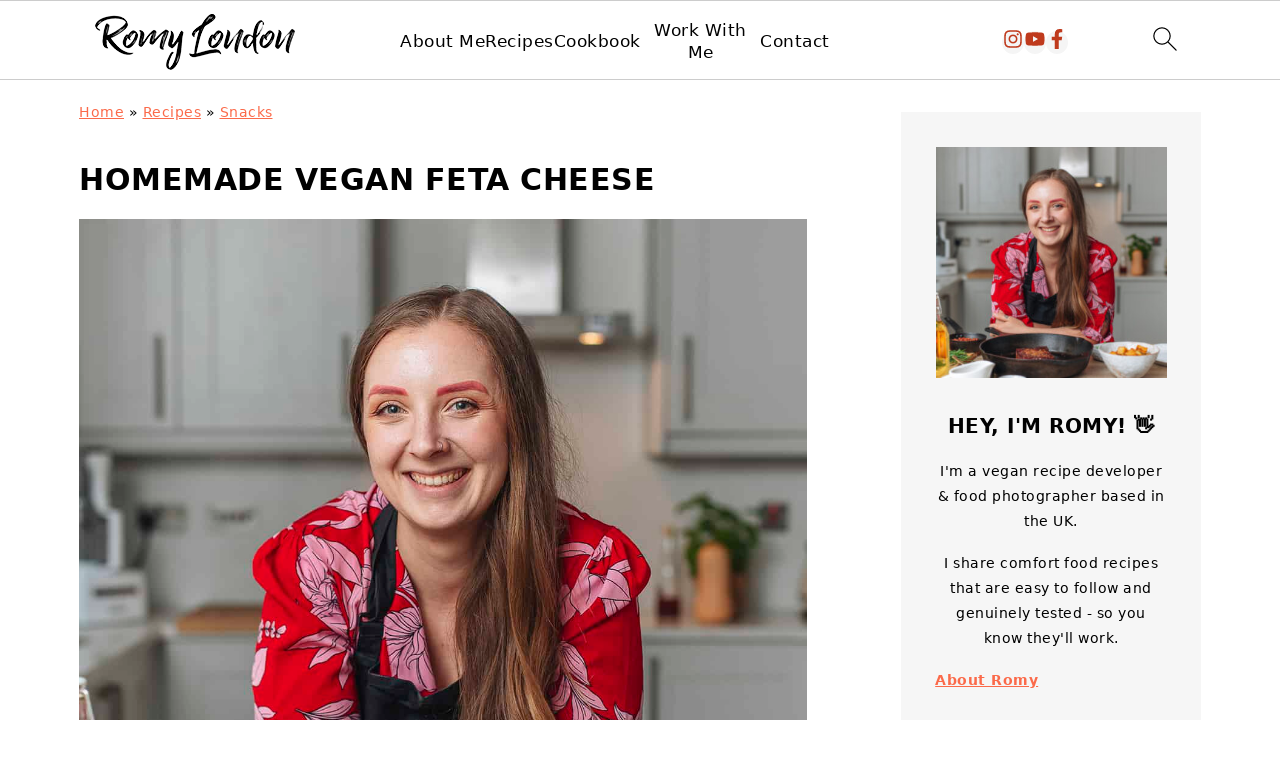

--- FILE ---
content_type: text/html; charset=UTF-8
request_url: https://www.romylondonuk.com/vegan-feta-cheese-recipe/
body_size: 64912
content:
<!DOCTYPE html>
<html lang="en-US">
<head ><meta charset="UTF-8" /><script>if(navigator.userAgent.match(/MSIE|Internet Explorer/i)||navigator.userAgent.match(/Trident\/7\..*?rv:11/i)){var href=document.location.href;if(!href.match(/[?&]nowprocket/)){if(href.indexOf("?")==-1){if(href.indexOf("#")==-1){document.location.href=href+"?nowprocket=1"}else{document.location.href=href.replace("#","?nowprocket=1#")}}else{if(href.indexOf("#")==-1){document.location.href=href+"&nowprocket=1"}else{document.location.href=href.replace("#","&nowprocket=1#")}}}}</script><script>(()=>{class RocketLazyLoadScripts{constructor(){this.v="2.0.4",this.userEvents=["keydown","keyup","mousedown","mouseup","mousemove","mouseover","mouseout","touchmove","touchstart","touchend","touchcancel","wheel","click","dblclick","input"],this.attributeEvents=["onblur","onclick","oncontextmenu","ondblclick","onfocus","onmousedown","onmouseenter","onmouseleave","onmousemove","onmouseout","onmouseover","onmouseup","onmousewheel","onscroll","onsubmit"]}async t(){this.i(),this.o(),/iP(ad|hone)/.test(navigator.userAgent)&&this.h(),this.u(),this.l(this),this.m(),this.k(this),this.p(this),this._(),await Promise.all([this.R(),this.L()]),this.lastBreath=Date.now(),this.S(this),this.P(),this.D(),this.O(),this.M(),await this.C(this.delayedScripts.normal),await this.C(this.delayedScripts.defer),await this.C(this.delayedScripts.async),await this.T(),await this.F(),await this.j(),await this.A(),window.dispatchEvent(new Event("rocket-allScriptsLoaded")),this.everythingLoaded=!0,this.lastTouchEnd&&await new Promise(t=>setTimeout(t,500-Date.now()+this.lastTouchEnd)),this.I(),this.H(),this.U(),this.W()}i(){this.CSPIssue=sessionStorage.getItem("rocketCSPIssue"),document.addEventListener("securitypolicyviolation",t=>{this.CSPIssue||"script-src-elem"!==t.violatedDirective||"data"!==t.blockedURI||(this.CSPIssue=!0,sessionStorage.setItem("rocketCSPIssue",!0))},{isRocket:!0})}o(){window.addEventListener("pageshow",t=>{this.persisted=t.persisted,this.realWindowLoadedFired=!0},{isRocket:!0}),window.addEventListener("pagehide",()=>{this.onFirstUserAction=null},{isRocket:!0})}h(){let t;function e(e){t=e}window.addEventListener("touchstart",e,{isRocket:!0}),window.addEventListener("touchend",function i(o){o.changedTouches[0]&&t.changedTouches[0]&&Math.abs(o.changedTouches[0].pageX-t.changedTouches[0].pageX)<10&&Math.abs(o.changedTouches[0].pageY-t.changedTouches[0].pageY)<10&&o.timeStamp-t.timeStamp<200&&(window.removeEventListener("touchstart",e,{isRocket:!0}),window.removeEventListener("touchend",i,{isRocket:!0}),"INPUT"===o.target.tagName&&"text"===o.target.type||(o.target.dispatchEvent(new TouchEvent("touchend",{target:o.target,bubbles:!0})),o.target.dispatchEvent(new MouseEvent("mouseover",{target:o.target,bubbles:!0})),o.target.dispatchEvent(new PointerEvent("click",{target:o.target,bubbles:!0,cancelable:!0,detail:1,clientX:o.changedTouches[0].clientX,clientY:o.changedTouches[0].clientY})),event.preventDefault()))},{isRocket:!0})}q(t){this.userActionTriggered||("mousemove"!==t.type||this.firstMousemoveIgnored?"keyup"===t.type||"mouseover"===t.type||"mouseout"===t.type||(this.userActionTriggered=!0,this.onFirstUserAction&&this.onFirstUserAction()):this.firstMousemoveIgnored=!0),"click"===t.type&&t.preventDefault(),t.stopPropagation(),t.stopImmediatePropagation(),"touchstart"===this.lastEvent&&"touchend"===t.type&&(this.lastTouchEnd=Date.now()),"click"===t.type&&(this.lastTouchEnd=0),this.lastEvent=t.type,t.composedPath&&t.composedPath()[0].getRootNode()instanceof ShadowRoot&&(t.rocketTarget=t.composedPath()[0]),this.savedUserEvents.push(t)}u(){this.savedUserEvents=[],this.userEventHandler=this.q.bind(this),this.userEvents.forEach(t=>window.addEventListener(t,this.userEventHandler,{passive:!1,isRocket:!0})),document.addEventListener("visibilitychange",this.userEventHandler,{isRocket:!0})}U(){this.userEvents.forEach(t=>window.removeEventListener(t,this.userEventHandler,{passive:!1,isRocket:!0})),document.removeEventListener("visibilitychange",this.userEventHandler,{isRocket:!0}),this.savedUserEvents.forEach(t=>{(t.rocketTarget||t.target).dispatchEvent(new window[t.constructor.name](t.type,t))})}m(){const t="return false",e=Array.from(this.attributeEvents,t=>"data-rocket-"+t),i="["+this.attributeEvents.join("],[")+"]",o="[data-rocket-"+this.attributeEvents.join("],[data-rocket-")+"]",s=(e,i,o)=>{o&&o!==t&&(e.setAttribute("data-rocket-"+i,o),e["rocket"+i]=new Function("event",o),e.setAttribute(i,t))};new MutationObserver(t=>{for(const n of t)"attributes"===n.type&&(n.attributeName.startsWith("data-rocket-")||this.everythingLoaded?n.attributeName.startsWith("data-rocket-")&&this.everythingLoaded&&this.N(n.target,n.attributeName.substring(12)):s(n.target,n.attributeName,n.target.getAttribute(n.attributeName))),"childList"===n.type&&n.addedNodes.forEach(t=>{if(t.nodeType===Node.ELEMENT_NODE)if(this.everythingLoaded)for(const i of[t,...t.querySelectorAll(o)])for(const t of i.getAttributeNames())e.includes(t)&&this.N(i,t.substring(12));else for(const e of[t,...t.querySelectorAll(i)])for(const t of e.getAttributeNames())this.attributeEvents.includes(t)&&s(e,t,e.getAttribute(t))})}).observe(document,{subtree:!0,childList:!0,attributeFilter:[...this.attributeEvents,...e]})}I(){this.attributeEvents.forEach(t=>{document.querySelectorAll("[data-rocket-"+t+"]").forEach(e=>{this.N(e,t)})})}N(t,e){const i=t.getAttribute("data-rocket-"+e);i&&(t.setAttribute(e,i),t.removeAttribute("data-rocket-"+e))}k(t){Object.defineProperty(HTMLElement.prototype,"onclick",{get(){return this.rocketonclick||null},set(e){this.rocketonclick=e,this.setAttribute(t.everythingLoaded?"onclick":"data-rocket-onclick","this.rocketonclick(event)")}})}S(t){function e(e,i){let o=e[i];e[i]=null,Object.defineProperty(e,i,{get:()=>o,set(s){t.everythingLoaded?o=s:e["rocket"+i]=o=s}})}e(document,"onreadystatechange"),e(window,"onload"),e(window,"onpageshow");try{Object.defineProperty(document,"readyState",{get:()=>t.rocketReadyState,set(e){t.rocketReadyState=e},configurable:!0}),document.readyState="loading"}catch(t){console.log("WPRocket DJE readyState conflict, bypassing")}}l(t){this.originalAddEventListener=EventTarget.prototype.addEventListener,this.originalRemoveEventListener=EventTarget.prototype.removeEventListener,this.savedEventListeners=[],EventTarget.prototype.addEventListener=function(e,i,o){o&&o.isRocket||!t.B(e,this)&&!t.userEvents.includes(e)||t.B(e,this)&&!t.userActionTriggered||e.startsWith("rocket-")||t.everythingLoaded?t.originalAddEventListener.call(this,e,i,o):(t.savedEventListeners.push({target:this,remove:!1,type:e,func:i,options:o}),"mouseenter"!==e&&"mouseleave"!==e||t.originalAddEventListener.call(this,e,t.savedUserEvents.push,o))},EventTarget.prototype.removeEventListener=function(e,i,o){o&&o.isRocket||!t.B(e,this)&&!t.userEvents.includes(e)||t.B(e,this)&&!t.userActionTriggered||e.startsWith("rocket-")||t.everythingLoaded?t.originalRemoveEventListener.call(this,e,i,o):t.savedEventListeners.push({target:this,remove:!0,type:e,func:i,options:o})}}J(t,e){this.savedEventListeners=this.savedEventListeners.filter(i=>{let o=i.type,s=i.target||window;return e!==o||t!==s||(this.B(o,s)&&(i.type="rocket-"+o),this.$(i),!1)})}H(){EventTarget.prototype.addEventListener=this.originalAddEventListener,EventTarget.prototype.removeEventListener=this.originalRemoveEventListener,this.savedEventListeners.forEach(t=>this.$(t))}$(t){t.remove?this.originalRemoveEventListener.call(t.target,t.type,t.func,t.options):this.originalAddEventListener.call(t.target,t.type,t.func,t.options)}p(t){let e;function i(e){return t.everythingLoaded?e:e.split(" ").map(t=>"load"===t||t.startsWith("load.")?"rocket-jquery-load":t).join(" ")}function o(o){function s(e){const s=o.fn[e];o.fn[e]=o.fn.init.prototype[e]=function(){return this[0]===window&&t.userActionTriggered&&("string"==typeof arguments[0]||arguments[0]instanceof String?arguments[0]=i(arguments[0]):"object"==typeof arguments[0]&&Object.keys(arguments[0]).forEach(t=>{const e=arguments[0][t];delete arguments[0][t],arguments[0][i(t)]=e})),s.apply(this,arguments),this}}if(o&&o.fn&&!t.allJQueries.includes(o)){const e={DOMContentLoaded:[],"rocket-DOMContentLoaded":[]};for(const t in e)document.addEventListener(t,()=>{e[t].forEach(t=>t())},{isRocket:!0});o.fn.ready=o.fn.init.prototype.ready=function(i){function s(){parseInt(o.fn.jquery)>2?setTimeout(()=>i.bind(document)(o)):i.bind(document)(o)}return"function"==typeof i&&(t.realDomReadyFired?!t.userActionTriggered||t.fauxDomReadyFired?s():e["rocket-DOMContentLoaded"].push(s):e.DOMContentLoaded.push(s)),o([])},s("on"),s("one"),s("off"),t.allJQueries.push(o)}e=o}t.allJQueries=[],o(window.jQuery),Object.defineProperty(window,"jQuery",{get:()=>e,set(t){o(t)}})}P(){const t=new Map;document.write=document.writeln=function(e){const i=document.currentScript,o=document.createRange(),s=i.parentElement;let n=t.get(i);void 0===n&&(n=i.nextSibling,t.set(i,n));const c=document.createDocumentFragment();o.setStart(c,0),c.appendChild(o.createContextualFragment(e)),s.insertBefore(c,n)}}async R(){return new Promise(t=>{this.userActionTriggered?t():this.onFirstUserAction=t})}async L(){return new Promise(t=>{document.addEventListener("DOMContentLoaded",()=>{this.realDomReadyFired=!0,t()},{isRocket:!0})})}async j(){return this.realWindowLoadedFired?Promise.resolve():new Promise(t=>{window.addEventListener("load",t,{isRocket:!0})})}M(){this.pendingScripts=[];this.scriptsMutationObserver=new MutationObserver(t=>{for(const e of t)e.addedNodes.forEach(t=>{"SCRIPT"!==t.tagName||t.noModule||t.isWPRocket||this.pendingScripts.push({script:t,promise:new Promise(e=>{const i=()=>{const i=this.pendingScripts.findIndex(e=>e.script===t);i>=0&&this.pendingScripts.splice(i,1),e()};t.addEventListener("load",i,{isRocket:!0}),t.addEventListener("error",i,{isRocket:!0}),setTimeout(i,1e3)})})})}),this.scriptsMutationObserver.observe(document,{childList:!0,subtree:!0})}async F(){await this.X(),this.pendingScripts.length?(await this.pendingScripts[0].promise,await this.F()):this.scriptsMutationObserver.disconnect()}D(){this.delayedScripts={normal:[],async:[],defer:[]},document.querySelectorAll("script[type$=rocketlazyloadscript]").forEach(t=>{t.hasAttribute("data-rocket-src")?t.hasAttribute("async")&&!1!==t.async?this.delayedScripts.async.push(t):t.hasAttribute("defer")&&!1!==t.defer||"module"===t.getAttribute("data-rocket-type")?this.delayedScripts.defer.push(t):this.delayedScripts.normal.push(t):this.delayedScripts.normal.push(t)})}async _(){await this.L();let t=[];document.querySelectorAll("script[type$=rocketlazyloadscript][data-rocket-src]").forEach(e=>{let i=e.getAttribute("data-rocket-src");if(i&&!i.startsWith("data:")){i.startsWith("//")&&(i=location.protocol+i);try{const o=new URL(i).origin;o!==location.origin&&t.push({src:o,crossOrigin:e.crossOrigin||"module"===e.getAttribute("data-rocket-type")})}catch(t){}}}),t=[...new Map(t.map(t=>[JSON.stringify(t),t])).values()],this.Y(t,"preconnect")}async G(t){if(await this.K(),!0!==t.noModule||!("noModule"in HTMLScriptElement.prototype))return new Promise(e=>{let i;function o(){(i||t).setAttribute("data-rocket-status","executed"),e()}try{if(navigator.userAgent.includes("Firefox/")||""===navigator.vendor||this.CSPIssue)i=document.createElement("script"),[...t.attributes].forEach(t=>{let e=t.nodeName;"type"!==e&&("data-rocket-type"===e&&(e="type"),"data-rocket-src"===e&&(e="src"),i.setAttribute(e,t.nodeValue))}),t.text&&(i.text=t.text),t.nonce&&(i.nonce=t.nonce),i.hasAttribute("src")?(i.addEventListener("load",o,{isRocket:!0}),i.addEventListener("error",()=>{i.setAttribute("data-rocket-status","failed-network"),e()},{isRocket:!0}),setTimeout(()=>{i.isConnected||e()},1)):(i.text=t.text,o()),i.isWPRocket=!0,t.parentNode.replaceChild(i,t);else{const i=t.getAttribute("data-rocket-type"),s=t.getAttribute("data-rocket-src");i?(t.type=i,t.removeAttribute("data-rocket-type")):t.removeAttribute("type"),t.addEventListener("load",o,{isRocket:!0}),t.addEventListener("error",i=>{this.CSPIssue&&i.target.src.startsWith("data:")?(console.log("WPRocket: CSP fallback activated"),t.removeAttribute("src"),this.G(t).then(e)):(t.setAttribute("data-rocket-status","failed-network"),e())},{isRocket:!0}),s?(t.fetchPriority="high",t.removeAttribute("data-rocket-src"),t.src=s):t.src="data:text/javascript;base64,"+window.btoa(unescape(encodeURIComponent(t.text)))}}catch(i){t.setAttribute("data-rocket-status","failed-transform"),e()}});t.setAttribute("data-rocket-status","skipped")}async C(t){const e=t.shift();return e?(e.isConnected&&await this.G(e),this.C(t)):Promise.resolve()}O(){this.Y([...this.delayedScripts.normal,...this.delayedScripts.defer,...this.delayedScripts.async],"preload")}Y(t,e){this.trash=this.trash||[];let i=!0;var o=document.createDocumentFragment();t.forEach(t=>{const s=t.getAttribute&&t.getAttribute("data-rocket-src")||t.src;if(s&&!s.startsWith("data:")){const n=document.createElement("link");n.href=s,n.rel=e,"preconnect"!==e&&(n.as="script",n.fetchPriority=i?"high":"low"),t.getAttribute&&"module"===t.getAttribute("data-rocket-type")&&(n.crossOrigin=!0),t.crossOrigin&&(n.crossOrigin=t.crossOrigin),t.integrity&&(n.integrity=t.integrity),t.nonce&&(n.nonce=t.nonce),o.appendChild(n),this.trash.push(n),i=!1}}),document.head.appendChild(o)}W(){this.trash.forEach(t=>t.remove())}async T(){try{document.readyState="interactive"}catch(t){}this.fauxDomReadyFired=!0;try{await this.K(),this.J(document,"readystatechange"),document.dispatchEvent(new Event("rocket-readystatechange")),await this.K(),document.rocketonreadystatechange&&document.rocketonreadystatechange(),await this.K(),this.J(document,"DOMContentLoaded"),document.dispatchEvent(new Event("rocket-DOMContentLoaded")),await this.K(),this.J(window,"DOMContentLoaded"),window.dispatchEvent(new Event("rocket-DOMContentLoaded"))}catch(t){console.error(t)}}async A(){try{document.readyState="complete"}catch(t){}try{await this.K(),this.J(document,"readystatechange"),document.dispatchEvent(new Event("rocket-readystatechange")),await this.K(),document.rocketonreadystatechange&&document.rocketonreadystatechange(),await this.K(),this.J(window,"load"),window.dispatchEvent(new Event("rocket-load")),await this.K(),window.rocketonload&&window.rocketonload(),await this.K(),this.allJQueries.forEach(t=>t(window).trigger("rocket-jquery-load")),await this.K(),this.J(window,"pageshow");const t=new Event("rocket-pageshow");t.persisted=this.persisted,window.dispatchEvent(t),await this.K(),window.rocketonpageshow&&window.rocketonpageshow({persisted:this.persisted})}catch(t){console.error(t)}}async K(){Date.now()-this.lastBreath>45&&(await this.X(),this.lastBreath=Date.now())}async X(){return document.hidden?new Promise(t=>setTimeout(t)):new Promise(t=>requestAnimationFrame(t))}B(t,e){return e===document&&"readystatechange"===t||(e===document&&"DOMContentLoaded"===t||(e===window&&"DOMContentLoaded"===t||(e===window&&"load"===t||e===window&&"pageshow"===t)))}static run(){(new RocketLazyLoadScripts).t()}}RocketLazyLoadScripts.run()})();</script>

<meta name="viewport" content="width=device-width, initial-scale=1" />
<style id="pluginthemexcss"></style><meta name='robots' content='index, follow, max-image-preview:large, max-snippet:-1, max-video-preview:-1' />
	<style></style>
	
	<!-- This site is optimized with the Yoast SEO plugin v25.8 - https://yoast.com/wordpress/plugins/seo/ -->
	<title>Homemade Vegan Feta Cheese Recipe - Romy London</title>
<link crossorigin data-rocket-preload as="font" href="https://www.romylondonuk.com/wp-content/plugins/wp-recipe-maker/dist/fonts/instacart.woff2" rel="preload">
<style id="wpr-usedcss">html{font-family:sans-serif;-webkit-text-size-adjust:100%;-ms-text-size-adjust:100%}body{margin:0}article,aside,details,figure,footer,header,main,nav,summary{display:block}progress,video{display:inline-block;vertical-align:baseline}[hidden],template{display:none}a{background-color:transparent}a:active,a:hover{outline:0}small{font-size:80%}img{border:0}svg:not(:root){overflow:hidden}figure{margin:20px 0}button,input,optgroup,select,textarea{color:inherit;font:inherit;margin:0}button{overflow:visible}button,select{text-transform:none;font-family:sans-serif}button,html input[type=button],input[type=reset],input[type=submit]{cursor:pointer;-webkit-appearance:button}button[disabled],html input[disabled]{cursor:default}button::-moz-focus-inner,input::-moz-focus-inner{border:0;padding:0}input{line-height:normal}input[type=checkbox],input[type=radio]{-moz-box-sizing:border-box;-webkit-box-sizing:border-box;box-sizing:border-box;padding:0}input[type=number]::-webkit-inner-spin-button,input[type=number]::-webkit-outer-spin-button{height:auto}input[type=search]{-moz-box-sizing:content-box;-webkit-box-sizing:content-box;box-sizing:content-box;-webkit-appearance:textfield}input[type=search]::-webkit-search-cancel-button,input[type=search]::-webkit-search-decoration{-webkit-appearance:none}fieldset{border:1px solid silver;margin:0 2px;padding:.35em .625em .75em}legend{border:0;padding:0}textarea{overflow:auto}optgroup{font-weight:700}table{border-collapse:collapse;border-spacing:0}td,th{padding:0}*,input[type=search]{-moz-box-sizing:border-box;-webkit-box-sizing:border-box;box-sizing:border-box}.clear:after,.comment-respond:after,.entry-content:after,.entry:after,.nav-primary:after,.site-container:after,.site-footer:after,.site-header:after,.site-inner:after,.wrap:after{clear:both;content:" ";display:table}.clear{clear:both;margin-bottom:30px}body{background:#fff;color:#010101;font-size:18px;font-weight:300;letter-spacing:.5px;line-height:1.8}::-moz-selection{background:#111;color:#fff}::selection{background:#111;color:#fff}a{color:#fb6a4a;text-decoration:none}.single .content a,.site-footer a,aside a{text-decoration:underline}a:focus,a:hover{opacity:.7}nav#breadcrumbs,p{margin:5px 0 15px;padding:0}strong{font-weight:700}ol,ul{margin:0;padding:0}.content .wp-block-list{padding-left:37px}h1,h2,h3,h4{font-weight:700;line-height:1.3;margin:37px 0 21px;padding:0;text-transform:uppercase}h1{font-size:1.8em}h2{font-size:1.625em}h3{font-size:1.375em}h4{font-size:1.125em}embed,iframe,img,object,video{max-width:100%}img{height:auto}input,select,textarea{border:1px solid #eee;-webkit-box-shadow:0 0 0 #fff;-webkit-box-shadow:0 0 0 #fff;box-shadow:0 0 0 #fff;font-weight:300;letter-spacing:.5px;padding:10px}input:not([type=radio]):not([type=checkbox]),select,textarea{width:100%}input:focus,textarea:focus{outline:0}.button,button,input[type=button],input[type=reset],input[type=submit]{background:#010101;border:1px solid #010101;-webkit-box-shadow:none;box-shadow:none;color:#fff;cursor:pointer;font-style:normal;font-weight:700;letter-spacing:2px;padding:7px 17px;text-transform:uppercase;width:auto}input[type=submit]{letter-spacing:2px}.button:focus,.button:hover,button:focus,button:hover,input:focus[type=button],input:focus[type=reset],input:focus[type=submit],input:hover[type=button],input:hover[type=reset],input:hover[type=submit]{background:#fff;color:#010101}input[type=search]::-webkit-search-cancel-button,input[type=search]::-webkit-search-results-button{display:none}.site-container{margin:0 auto}.content-sidebar-wrap,.site-inner,.wrap{margin:0 auto;max-width:1170px}.site-inner{background:#fff;margin:0 auto;padding:15px 24px}.content{float:right;width:728px}.content-sidebar .content{float:left}.sidebar-primary{float:right;width:300px;min-width:300px!important}.search-form{background:#fff;border:1px solid #eee;padding:10px}.search-form input{background:var(--wpr-bg-e4a27c84-b248-4f13-b91c-57f84c0d5179) center right no-repeat #fff;-webkit-background-size:contain;background-size:contain;border:0;padding:0}.search-form input[type=submit]{border:0;clip:rect(0,0,0,0);height:1px;margin:-1px;padding:0;position:absolute;width:1px}.screen-reader-text,.screen-reader-text span{background:#fff;border:0;clip:rect(0,0,0,0);height:1px;overflow:hidden;position:absolute!important;width:1px},.screen-reader-text:focus{-webkit-box-shadow:0 0 2px 2px rgba(0,0,0,.6);box-shadow:0 0 2px 2px rgba(0,0,0,.6);clip:auto!important;display:block;font-size:1em;font-weight:700;height:auto;padding:15px 23px 14px;text-decoration:none;width:auto;z-index:100000}.entry{margin-bottom:37px}.entry-content ol,.entry-content p,.entry-content ul{margin-bottom:37px}.entry-content>ol li,.entry-content>ul li{margin:0 0 17px 37px}.entry-content ul li{list-style-type:disc}.entry-content ol ol,.entry-content ul ul{margin-bottom:37px}.entry-header{margin:0 0 37px}.entry-meta a{text-decoration:underline}.entry-footer .entry-meta{border-top:1px solid #eee;padding:37px 0}.comment-respond,.entry-comments{padding:37px 0}.comment-respond,.entry-comments{margin:0 0 37px}.comment-author,.comment-meta{display:inline-block;margin:0 17px 0 0}.comment-respond input[type=email],.comment-respond input[type=text],.comment-respond input[type=url]{width:50%}.comment-respond label{display:block;margin-right:12px}.comment-list{border-top:1px solid #eee}.comment-list li{list-style-type:none;margin:37px 0 0;padding:0}.comment-list article{padding:17px;overflow:auto;border-bottom:1px solid #f7f7f7}.comment-header{margin:0 0 17px}.comment .avatar{-webkit-border-radius:100%;border-radius:100%;display:inline;float:left;margin:0 17px 17px 0}.comment-reply a{color:#555;border:1px solid #ccc;border-radius:5px;padding:12px;float:right;display:block;letter-spacing:2px;text-transform:uppercase;text-decoration:none!important}.comment-meta{margin:0}@media only screen and (min-width:600px){.comment-meta{float:right}}.comment-meta{margin:0;float:right}.comment-time,.comment-time a{color:#555}.comment-content{overflow-wrap:break-word}.bypostauthor article{background:#f7f9fc}.comment-author-name{font-weight:700}.comment-list .children{margin-left:17px}.comment-list .children article{border-left:11px solid #ccc}.sidebar li{list-style-type:none;margin-bottom:6px;padding:0;word-wrap:break-word}.sidebar a{font-weight:700}.site-footer{text-align:center}@media only screen and (min-width:1200px){.comment-time,.comment-time a{font-size:.8em}.children{margin-left:17px}.comment-list .children article{border-left:none}#breadcrumbs,.entry-meta,aside{font-size:.8em}.feastmobilenavbar .modern-menu-desktop-social .simple-social-icons li:nth-child(n+4){display:initial}}@media only screen and (max-width:1079px){.content,.sidebar-primary,.site-inner,.wrap{width:100%}.site-inner{padding-left:4%;padding-right:4%}.comment-respond,.entry,.entry-comments,.entry-footer .entry-meta,.site-header{padding:10px 0}.entry-footer .entry-meta{margin:0;padding-top:12px}}img:is([sizes=auto i],[sizes^="auto," i]){contain-intrinsic-size:3000px 1500px}:root{--comment-rating-star-color:#343434}.wprm-comment-rating svg path{fill:var(--comment-rating-star-color)}.wprm-comment-rating svg polygon{stroke:var(--comment-rating-star-color)}.wprm-comment-rating .wprm-rating-star-full svg path{stroke:var(--comment-rating-star-color);fill:var(--comment-rating-star-color)}.wprm-comment-ratings-container svg .wprm-star-full{fill:var(--comment-rating-star-color)}.wprm-comment-ratings-container svg .wprm-star-empty{stroke:var(--comment-rating-star-color)}body:not(:hover) fieldset.wprm-comment-ratings-container:focus-within span{outline:#4d90fe solid 1px}.comment-form-wprm-rating{margin-bottom:20px;margin-top:5px;text-align:left}.comment-form-wprm-rating .wprm-rating-stars{display:inline-block;vertical-align:middle}fieldset.wprm-comment-ratings-container{background:0 0;border:0;display:inline-block;margin:0;padding:0;position:relative}fieldset.wprm-comment-ratings-container legend{left:0;opacity:0;position:absolute}fieldset.wprm-comment-ratings-container br{display:none}fieldset.wprm-comment-ratings-container input[type=radio]{border:0;cursor:pointer;float:left;height:16px;margin:0!important;min-height:0;min-width:0;opacity:0;padding:0!important;width:16px}fieldset.wprm-comment-ratings-container input[type=radio]:first-child{margin-left:-16px}fieldset.wprm-comment-ratings-container span{font-size:0;height:16px;left:0;opacity:0;pointer-events:none;position:absolute;top:0;width:80px}fieldset.wprm-comment-ratings-container span svg{height:100%!important;width:100%!important}fieldset.wprm-comment-ratings-container input:checked+span,fieldset.wprm-comment-ratings-container input:hover+span{opacity:1}fieldset.wprm-comment-ratings-container input:hover+span~span{display:none}.rtl .comment-form-wprm-rating{text-align:right}.rtl img.wprm-comment-rating{transform:scaleX(-1)}.rtl fieldset.wprm-comment-ratings-container span{left:inherit;right:0}.rtl fieldset.wprm-comment-ratings-container span svg{transform:scaleX(-1)}:root{--wprm-popup-font-size:16px;--wprm-popup-background:#fff;--wprm-popup-title:#000;--wprm-popup-content:#444;--wprm-popup-button-background:#5a822b;--wprm-popup-button-text:#fff}.tippy-box[data-animation=fade][data-state=hidden]{opacity:0}[data-tippy-root]{max-width:calc(100vw - 10px)}.tippy-box{background-color:#333;border-radius:4px;color:#fff;font-size:14px;line-height:1.4;outline:0;position:relative;transition-property:transform,visibility,opacity;white-space:normal}.tippy-box[data-placement^=top]>.tippy-arrow{bottom:0}.tippy-box[data-placement^=top]>.tippy-arrow:before{border-top-color:initial;border-width:8px 8px 0;bottom:-7px;left:0;transform-origin:center top}.tippy-box[data-placement^=bottom]>.tippy-arrow{top:0}.tippy-box[data-placement^=bottom]>.tippy-arrow:before{border-bottom-color:initial;border-width:0 8px 8px;left:0;top:-7px;transform-origin:center bottom}.tippy-box[data-placement^=left]>.tippy-arrow{right:0}.tippy-box[data-placement^=left]>.tippy-arrow:before{border-left-color:initial;border-width:8px 0 8px 8px;right:-7px;transform-origin:center left}.tippy-box[data-placement^=right]>.tippy-arrow{left:0}.tippy-box[data-placement^=right]>.tippy-arrow:before{border-right-color:initial;border-width:8px 8px 8px 0;left:-7px;transform-origin:center right}.tippy-box[data-inertia][data-state=visible]{transition-timing-function:cubic-bezier(.54,1.5,.38,1.11)}.tippy-arrow{color:#333;height:16px;width:16px}.tippy-arrow:before{border-color:transparent;border-style:solid;content:"";position:absolute}.tippy-content{padding:5px 9px;position:relative;z-index:1}.tippy-box[data-theme=wprm] .tippy-content p:first-child{margin-top:0}.tippy-box[data-theme=wprm] .tippy-content p:last-child{margin-bottom:0}img.wprm-comment-rating{display:block;margin:5px 0}img.wprm-comment-rating+br{display:none}.wprm-rating-star svg{display:inline;height:16px;margin:0;vertical-align:middle;width:16px}.wprm-recipe-container{outline:0}.wprm-recipe{container-type:inline-size;overflow:hidden;width:100%;zoom:1;clear:both;text-align:left}.wprm-recipe *{box-sizing:border-box}.wprm-recipe ol,.wprm-recipe ul{-webkit-margin-before:0;-webkit-margin-after:0;-webkit-padding-start:0;margin:0;padding:0}.wprm-recipe li{font-size:1em;margin:0 0 0 32px;padding:0}.wprm-recipe p{font-size:1em;margin:0;padding:0}.wprm-recipe li,.wprm-recipe li.wprm-recipe-instruction{list-style-position:outside}.wprm-recipe li:before{display:none}.wprm-recipe h1,.wprm-recipe h2,.wprm-recipe h3,.wprm-recipe h4{clear:none;font-variant:normal;letter-spacing:normal;margin:0;padding:0;text-transform:none}.wprm-recipe a.wprm-recipe-link,.wprm-recipe a.wprm-recipe-link:hover{-webkit-box-shadow:none;-moz-box-shadow:none;box-shadow:none}body:not(.wprm-print) .wprm-recipe p:first-letter{color:inherit;font-family:inherit;font-size:inherit;line-height:inherit;margin:inherit;padding:inherit}.rtl .wprm-recipe{text-align:right}.rtl .wprm-recipe li{margin:0 32px 0 0}.wprm-screen-reader-text{border:0;clip:rect(1px,1px,1px,1px);clip-path:inset(50%);height:1px;margin:-1px;overflow:hidden;padding:0;position:absolute!important;width:1px;word-wrap:normal!important}.wprm-recipe-author-with-image{align-items:center;display:inline-flex}.wprm-recipe-author-with-image .wprm-recipe-author-image{line-height:0;margin-right:10px}.wprm-recipe-details-container-table{border:1px dotted #666;display:flex;margin:5px 0;padding:5px}.wprm-recipe-details-container-table .wprm-recipe-block-container-table{display:flex;flex:1;flex-direction:column;text-align:center}@media (min-width:451px){.wprm-recipe-table-borders-inside .wprm-recipe-block-container-table{border-bottom:none!important;border-right:none!important;border-top:none!important}.rtl .wprm-recipe-table-borders-inside .wprm-recipe-block-container-table,.wprm-recipe-table-borders-inside .wprm-recipe-block-container-table:first-child{border-left:none!important}.rtl .wprm-recipe-table-borders-inside .wprm-recipe-block-container-table:first-child{border-right:none!important}}@media (max-width:450px){.wprm-recipe-details-container-table{border:none!important;display:block;margin:5px 0;padding:0}.wprm-recipe-details-container-table.wprm-recipe-table-borders-none{display:flex;flex-wrap:wrap}.wprm-recipe-details-container-table.wprm-recipe-table-borders-none .wprm-recipe-block-container-table{max-width:100%;min-width:120px}.wprm-recipe-details-container-table .wprm-recipe-block-container-table{padding:5px}}.wprm-recipe-details-unit{font-size:.8em}@media only screen and (max-width:600px){.wprm-recipe-details-unit{font-size:1em}aside .wp-block-search{grid-template-columns:1fr}aside input{min-height:50px;margin-bottom:17px}}.wprm-container-columns-spaced,.wprm-container-columns-spaced-middle{display:flex;flex-wrap:wrap;justify-content:space-between}.wprm-container-columns-spaced-middle.wprm-container-columns-spaced-middle,.wprm-container-columns-spaced.wprm-container-columns-spaced-middle{align-items:center}.wprm-container-columns-spaced-middle>*,.wprm-container-columns-spaced>*{flex:1}.wprm-container-columns-spaced-middle.wprm-container-columns-gutter,.wprm-container-columns-spaced.wprm-container-columns-gutter{margin-left:-8px;margin-right:-8px}.wprm-container-columns-spaced-middle.wprm-container-columns-gutter>*,.wprm-container-columns-spaced.wprm-container-columns-gutter>*{margin-left:8px!important;margin-right:8px!important}.wprm-container-columns-spaced-middle.wprm-container-columns-gutter>.wprm-recipe-grow-container,.wprm-container-columns-spaced.wprm-container-columns-gutter>.wprm-recipe-grow-container{margin-left:0!important;margin-right:0!important}.wprm-container-columns-spaced-middle.wprm-container-columns-gutter>.wprm-recipe-grow-container a,.wprm-container-columns-spaced.wprm-container-columns-gutter>.wprm-recipe-grow-container a{margin-left:8px!important;margin-right:8px!important}@media (max-width:450px){.wprm-container-columns-spaced,.wprm-container-columns-spaced-middle{display:block}.wprm-container-columns-spaced-middle.wprm-container-columns-gutter>*,.wprm-container-columns-spaced.wprm-container-columns-gutter>*{margin-bottom:16px!important}.wprm-container-columns-spaced-middle.wprm-container-columns-gutter>.wprm-recipe-grow-container,.wprm-container-columns-spaced.wprm-container-columns-gutter>.wprm-recipe-grow-container{margin-bottom:0!important}.wprm-container-columns-spaced-middle.wprm-container-columns-gutter>.wprm-recipe-grow-container a,.wprm-container-columns-spaced.wprm-container-columns-gutter>.wprm-recipe-grow-container a{margin-bottom:16px!important}}.wprm-container-float-right{float:right;margin:0 0 10px 10px}.wprm-container-float-right{position:relative;text-align:center;z-index:1}.rtl .wprm-container-float-right{float:left;margin:0 10px 10px 0}@media only screen and (max-width:640px){.rtl .wprm-container-float-right,.wprm-container-float-right{float:none;margin-left:0;margin-right:0}}.wprm-header-decoration-line,.wprm-icon-decoration-line{align-items:center;display:flex;flex-wrap:wrap}.wprm-header-decoration-line.wprm-align-left .wprm-decoration-line,.wprm-icon-decoration-line.wprm-align-left .wprm-decoration-line{margin-left:15px}.wprm-header-decoration-line.wprm-align-center .wprm-decoration-line:first-child,.wprm-icon-decoration-line.wprm-align-center .wprm-decoration-line:first-child{margin-right:15px}.wprm-header-decoration-line.wprm-align-center .wprm-decoration-line:last-child,.wprm-icon-decoration-line.wprm-align-center .wprm-decoration-line:last-child{margin-left:15px}.wprm-decoration-line{border-bottom:1px solid #000;flex:auto;height:1px}.wprm-expandable-container{--wprm-expandable-text-color:#333;--wprm-expandable-button-color:#fff;--wprm-expandable-border-color:#333;--wprm-expandable-border-radius:0px;--wprm-expandable-vertical-padding:5px;--wprm-expandable-horizontal-padding:5px}.wprm-expandable-container a.wprm-expandable-button,.wprm-expandable-container button.wprm-expandable-button{color:var(--wprm-expandable-text-color)}.wprm-expandable-container button.wprm-expandable-button{background-color:var(--wprm-expandable-button-color);border-color:var(--wprm-expandable-border-color);border-radius:var(--wprm-expandable-border-radius);padding:var(--wprm-expandable-vertical-padding) var(--wprm-expandable-horizontal-padding)}.wprm-expandable-container.wprm-expandable-expanded .wprm-expandable-button-show{display:none}.wprm-block-text-normal{font-style:normal;font-weight:400;text-transform:none}.wprm-block-text-light{font-weight:300!important}.wprm-block-text-bold{font-weight:700!important}.wprm-block-text-uppercase{text-transform:uppercase!important}.wprm-block-text-faded{opacity:.7}.wprm-block-text-uppercase-faded{opacity:.7;text-transform:uppercase!important}.wprm-block-text-faded .wprm-block-text-faded,.wprm-block-text-uppercase-faded .wprm-block-text-uppercase-faded{opacity:1}.wprm-align-left{text-align:left}.wprm-align-center{text-align:center}.wprm-recipe-header .wprm-recipe-icon{margin-right:5px}.wprm-recipe-header.wprm-header-has-actions{align-items:center;display:flex;flex-wrap:wrap}.wprm-recipe-icon svg{display:inline;height:1.3em;margin-top:-.15em;overflow:visible;vertical-align:middle;width:1.3em}.wprm-icon-shortcode{font-size:16px;height:16px}.wprm-icon-shortcode .wprm-recipe-icon svg{display:inline;height:1em;margin-top:0;overflow:visible;vertical-align:middle;width:1em}.wprm-recipe-image img{display:block;margin:0 auto}.wprm-recipe-image picture{border:none!important}.wprm-recipe-ingredients-container .wprm-recipe-ingredient-group-name{margin-top:.8em!important}.wprm-recipe-ingredients-container .wprm-recipe-ingredient-notes-faded{opacity:.7}.wprm-recipe-shop-instacart-loading{cursor:wait;opacity:.5}@font-face{font-display:swap;font-family:Instacart;font-style:normal;font-weight:400;src:url(https://www.romylondonuk.com/wp-content/plugins/wp-recipe-maker/dist/fonts/instacart.woff2) format("woff2")}.wprm-recipe-shop-instacart{align-items:center;border:1px solid #003d29;border-radius:23px;cursor:pointer;display:inline-flex;font-family:Instacart,system-ui,-apple-system,BlinkMacSystemFont,Segoe UI,Roboto,Oxygen,Ubuntu,Cantarell,Open Sans,Helvetica Neue,sans-serif;font-size:14px;height:46px;padding:0 18px}.wprm-recipe-shop-instacart>img{height:22px!important;margin:0!important;padding:0!important;width:auto!important}.wprm-recipe-shop-instacart>span{margin-left:10px}.wprm-recipe-instructions-container .wprm-recipe-instruction-text{font-size:1em}.wprm-recipe-instructions-container .wprm-recipe-instruction-media{margin:5px 0 15px;max-width:100%}.wprm-recipe-link{cursor:pointer;text-decoration:none}.wprm-recipe-link.wprm-recipe-link-inline-button{display:inline-block;margin:0 5px 5px 0}.wprm-recipe-link.wprm-recipe-link-wide-button{display:block;margin:5px 0;text-align:center;width:auto}.wprm-recipe-link.wprm-recipe-link-inline-button,.wprm-recipe-link.wprm-recipe-link-wide-button{border-style:solid;border-width:1px;padding:5px}.rtl .wprm-recipe-link.wprm-recipe-link-inline-button{margin:0 0 5px 5px}.wprm-recipe-rating{white-space:nowrap}.wprm-recipe-rating svg{height:1.1em;margin-top:-.15em!important;margin:0;vertical-align:middle;width:1.1em}.wprm-recipe-rating.wprm-recipe-rating-inline{align-items:center;display:inline-flex}.wprm-recipe-rating.wprm-recipe-rating-inline .wprm-recipe-rating-details{display:inline-block;margin-left:10px}.wprm-recipe-rating .wprm-recipe-rating-details{font-size:.8em}.wprm-spacer{background:0 0!important;display:block!important;font-size:0;height:10px;line-height:0;width:100%}.wprm-spacer+.wprm-spacer{display:none!important}.wprm-recipe-instruction-text .wprm-spacer,.wprm-recipe-notes .wprm-spacer,.wprm-recipe-summary .wprm-spacer{display:block!important}:where(.wp-block-button__link){border-radius:9999px;box-shadow:none;padding:calc(.667em + 2px) calc(1.333em + 2px);text-decoration:none}:root :where(.wp-block-button .wp-block-button__link.is-style-outline),:root :where(.wp-block-button.is-style-outline>.wp-block-button__link){border:2px solid;padding:.667em 1.333em}:root :where(.wp-block-button .wp-block-button__link.is-style-outline:not(.has-text-color)),:root :where(.wp-block-button.is-style-outline>.wp-block-button__link:not(.has-text-color)){color:currentColor}:root :where(.wp-block-button .wp-block-button__link.is-style-outline:not(.has-background)),:root :where(.wp-block-button.is-style-outline>.wp-block-button__link:not(.has-background)){background-color:initial;background-image:none}:where(.wp-block-calendar table:not(.has-background) th){background:#ddd}.wp-block-columns{align-items:normal!important;box-sizing:border-box;display:flex;flex-wrap:wrap!important}@media (min-width:782px){.wp-block-columns{flex-wrap:nowrap!important}}@media (max-width:781px){.wp-block-columns:not(.is-not-stacked-on-mobile)>.wp-block-column{flex-basis:100%!important}}@media (min-width:782px){.wp-block-columns:not(.is-not-stacked-on-mobile)>.wp-block-column{flex-basis:0;flex-grow:1}}:where(.wp-block-columns){margin-bottom:1.75em}:where(.wp-block-columns.has-background){padding:1.25em 2.375em}.wp-block-column{flex-grow:1;min-width:0;overflow-wrap:break-word;word-break:break-word}:where(.wp-block-post-comments input[type=submit]){border:none}:where(.wp-block-cover-image:not(.has-text-color)),:where(.wp-block-cover:not(.has-text-color)){color:#fff}:where(.wp-block-cover-image.is-light:not(.has-text-color)),:where(.wp-block-cover.is-light:not(.has-text-color)){color:#000}:root :where(.wp-block-cover h1:not(.has-text-color)),:root :where(.wp-block-cover h2:not(.has-text-color)),:root :where(.wp-block-cover h3:not(.has-text-color)),:root :where(.wp-block-cover h4:not(.has-text-color)),:root :where(.wp-block-cover h5:not(.has-text-color)),:root :where(.wp-block-cover h6:not(.has-text-color)),:root :where(.wp-block-cover p:not(.has-text-color)){color:inherit}:where(.wp-block-file){margin-bottom:1.5em}:where(.wp-block-file__button){border-radius:2em;display:inline-block;padding:.5em 1em}:where(.wp-block-file__button):is(a):active,:where(.wp-block-file__button):is(a):focus,:where(.wp-block-file__button):is(a):hover,:where(.wp-block-file__button):is(a):visited{box-shadow:none;color:#fff;opacity:.85;text-decoration:none}.wp-block-group{box-sizing:border-box}:where(.wp-block-group.wp-block-group-is-layout-constrained){position:relative}h1.has-background,h2.has-background,h3.has-background,h4.has-background{padding:1.25em 2.375em}.wp-block-image>a,.wp-block-image>figure>a{display:inline-block}.wp-block-image img{box-sizing:border-box;height:auto;max-width:100%;vertical-align:bottom}.wp-block-image[style*=border-radius] img,.wp-block-image[style*=border-radius]>a{border-radius:inherit}.wp-block-image.aligncenter{text-align:center}.wp-block-image .aligncenter,.wp-block-image .alignleft,.wp-block-image.aligncenter,.wp-block-image.alignleft{display:table}.wp-block-image .alignleft{float:left;margin:.5em 1em .5em 0}.wp-block-image .aligncenter{margin-left:auto;margin-right:auto}.wp-block-image :where(figcaption){margin-bottom:1em;margin-top:.5em}:root :where(.wp-block-image.is-style-rounded img,.wp-block-image .is-style-rounded img){border-radius:9999px}.wp-block-image figure{margin:0}@keyframes show-content-image{0%{visibility:hidden}99%{visibility:hidden}to{visibility:visible}}:where(.wp-block-latest-comments:not([style*=line-height] .wp-block-latest-comments__comment)){line-height:1.1}:where(.wp-block-latest-comments:not([style*=line-height] .wp-block-latest-comments__comment-excerpt p)){line-height:1.8}:root :where(.wp-block-latest-posts.is-grid){padding:0}:root :where(.wp-block-latest-posts.wp-block-latest-posts__list){padding-left:0}ol,ul{box-sizing:border-box}:root :where(.wp-block-list.has-background){padding:1.25em 2.375em}:where(.wp-block-navigation.has-background .wp-block-navigation-item a:not(.wp-element-button)),:where(.wp-block-navigation.has-background .wp-block-navigation-submenu a:not(.wp-element-button)){padding:.5em 1em}:where(.wp-block-navigation .wp-block-navigation__submenu-container .wp-block-navigation-item a:not(.wp-element-button)),:where(.wp-block-navigation .wp-block-navigation__submenu-container .wp-block-navigation-submenu a:not(.wp-element-button)),:where(.wp-block-navigation .wp-block-navigation__submenu-container .wp-block-navigation-submenu button.wp-block-navigation-item__content),:where(.wp-block-navigation .wp-block-navigation__submenu-container .wp-block-pages-list__item button.wp-block-navigation-item__content){padding:.5em 1em}:root :where(p.has-background){padding:1.25em 2.375em}:where(p.has-text-color:not(.has-link-color)) a{color:inherit}:where(.wp-block-post-comments-form) input:not([type=submit]),:where(.wp-block-post-comments-form) textarea{border:1px solid #949494;font-family:inherit;font-size:1em}:where(.wp-block-post-comments-form) input:where(:not([type=submit]):not([type=checkbox])),:where(.wp-block-post-comments-form) textarea{padding:calc(.667em + 2px)}:where(.wp-block-post-excerpt){box-sizing:border-box;margin-bottom:var(--wp--style--block-gap);margin-top:var(--wp--style--block-gap)}:where(.wp-block-preformatted.has-background){padding:1.25em 2.375em}.wp-block-search__button{margin-left:10px;word-break:normal}.wp-block-search__button.has-icon{line-height:0}.wp-block-search__button svg{height:1.25em;min-height:24px;min-width:24px;width:1.25em;fill:currentColor;vertical-align:text-bottom}:where(.wp-block-search__button){border:1px solid #ccc;padding:6px 10px}.wp-block-search__inside-wrapper{display:flex;flex:auto;flex-wrap:nowrap;max-width:100%}.wp-block-search__label{width:100%}.wp-block-search__input{appearance:none;border:1px solid #949494;flex-grow:1;margin-left:0;margin-right:0;min-width:3rem;padding:8px;text-decoration:unset!important}:where(.wp-block-search__input){font-family:inherit;font-size:inherit;font-style:inherit;font-weight:inherit;letter-spacing:inherit;line-height:inherit;text-transform:inherit}:where(.wp-block-search__button-inside .wp-block-search__inside-wrapper){border:1px solid #949494;box-sizing:border-box;padding:4px}:where(.wp-block-search__button-inside .wp-block-search__inside-wrapper) .wp-block-search__input{border:none;border-radius:0;padding:0 4px}:where(.wp-block-search__button-inside .wp-block-search__inside-wrapper) .wp-block-search__input:focus{outline:0}:where(.wp-block-search__button-inside .wp-block-search__inside-wrapper) :where(.wp-block-search__button){padding:4px 8px}.wp-block-search.aligncenter .wp-block-search__inside-wrapper{margin:auto}:root :where(.wp-block-separator.is-style-dots){height:auto;line-height:1;text-align:center}:root :where(.wp-block-separator.is-style-dots):before{color:currentColor;content:"···";font-family:serif;font-size:1.5em;letter-spacing:2em;padding-left:2em}:root :where(.wp-block-site-logo.is-style-rounded){border-radius:9999px}.wp-block-social-links{background:0 0;box-sizing:border-box;margin-left:0;padding-left:0;padding-right:0;text-indent:0}.wp-block-social-links .wp-social-link a,.wp-block-social-links .wp-social-link a:hover{border-bottom:0;box-shadow:none;text-decoration:none}.wp-block-social-links .wp-social-link svg{height:1em;width:1em}.wp-block-social-links .wp-social-link span:not(.screen-reader-text){font-size:.65em;margin-left:.5em;margin-right:.5em}.wp-block-social-links{font-size:24px}.wp-block-social-links.has-large-icon-size{font-size:36px}.wp-block-social-links.aligncenter{display:flex;justify-content:center}.wp-block-social-link{border-radius:9999px;display:block;height:auto}@media not (prefers-reduced-motion){.wp-block-image img.hide{visibility:hidden}.wp-block-image img.show{animation:.4s show-content-image}.wp-block-social-link{transition:transform .1s ease}}.wp-block-social-link a{align-items:center;display:flex;line-height:0}.wp-block-social-link:hover{transform:scale(1.1)}.wp-block-social-links .wp-block-social-link.wp-social-link{display:inline-block;margin:0;padding:0}.wp-block-social-links .wp-block-social-link.wp-social-link .wp-block-social-link-anchor,.wp-block-social-links .wp-block-social-link.wp-social-link .wp-block-social-link-anchor svg,.wp-block-social-links .wp-block-social-link.wp-social-link .wp-block-social-link-anchor:active,.wp-block-social-links .wp-block-social-link.wp-social-link .wp-block-social-link-anchor:hover,.wp-block-social-links .wp-block-social-link.wp-social-link .wp-block-social-link-anchor:visited{color:currentColor;fill:currentColor}:where(.wp-block-social-links:not(.is-style-logos-only)) .wp-social-link{background-color:#f0f0f0;color:#444}:where(.wp-block-social-links:not(.is-style-logos-only)) .wp-social-link-amazon{background-color:#f90;color:#fff}:where(.wp-block-social-links:not(.is-style-logos-only)) .wp-social-link-bandcamp{background-color:#1ea0c3;color:#fff}:where(.wp-block-social-links:not(.is-style-logos-only)) .wp-social-link-behance{background-color:#0757fe;color:#fff}:where(.wp-block-social-links:not(.is-style-logos-only)) .wp-social-link-bluesky{background-color:#0a7aff;color:#fff}:where(.wp-block-social-links:not(.is-style-logos-only)) .wp-social-link-codepen{background-color:#1e1f26;color:#fff}:where(.wp-block-social-links:not(.is-style-logos-only)) .wp-social-link-deviantart{background-color:#02e49b;color:#fff}:where(.wp-block-social-links:not(.is-style-logos-only)) .wp-social-link-discord{background-color:#5865f2;color:#fff}:where(.wp-block-social-links:not(.is-style-logos-only)) .wp-social-link-dribbble{background-color:#e94c89;color:#fff}:where(.wp-block-social-links:not(.is-style-logos-only)) .wp-social-link-dropbox{background-color:#4280ff;color:#fff}:where(.wp-block-social-links:not(.is-style-logos-only)) .wp-social-link-etsy{background-color:#f45800;color:#fff}:where(.wp-block-social-links:not(.is-style-logos-only)) .wp-social-link-facebook{background-color:#0866ff;color:#fff}:where(.wp-block-social-links:not(.is-style-logos-only)) .wp-social-link-fivehundredpx{background-color:#000;color:#fff}:where(.wp-block-social-links:not(.is-style-logos-only)) .wp-social-link-flickr{background-color:#0461dd;color:#fff}:where(.wp-block-social-links:not(.is-style-logos-only)) .wp-social-link-foursquare{background-color:#e65678;color:#fff}:where(.wp-block-social-links:not(.is-style-logos-only)) .wp-social-link-github{background-color:#24292d;color:#fff}:where(.wp-block-social-links:not(.is-style-logos-only)) .wp-social-link-goodreads{background-color:#eceadd;color:#382110}:where(.wp-block-social-links:not(.is-style-logos-only)) .wp-social-link-google{background-color:#ea4434;color:#fff}:where(.wp-block-social-links:not(.is-style-logos-only)) .wp-social-link-gravatar{background-color:#1d4fc4;color:#fff}:where(.wp-block-social-links:not(.is-style-logos-only)) .wp-social-link-instagram{background-color:#f00075;color:#fff}:where(.wp-block-social-links:not(.is-style-logos-only)) .wp-social-link-lastfm{background-color:#e21b24;color:#fff}:where(.wp-block-social-links:not(.is-style-logos-only)) .wp-social-link-linkedin{background-color:#0d66c2;color:#fff}:where(.wp-block-social-links:not(.is-style-logos-only)) .wp-social-link-mastodon{background-color:#3288d4;color:#fff}:where(.wp-block-social-links:not(.is-style-logos-only)) .wp-social-link-medium{background-color:#000;color:#fff}:where(.wp-block-social-links:not(.is-style-logos-only)) .wp-social-link-meetup{background-color:#f6405f;color:#fff}:where(.wp-block-social-links:not(.is-style-logos-only)) .wp-social-link-patreon{background-color:#000;color:#fff}:where(.wp-block-social-links:not(.is-style-logos-only)) .wp-social-link-pinterest{background-color:#e60122;color:#fff}:where(.wp-block-social-links:not(.is-style-logos-only)) .wp-social-link-pocket{background-color:#ef4155;color:#fff}:where(.wp-block-social-links:not(.is-style-logos-only)) .wp-social-link-reddit{background-color:#ff4500;color:#fff}:where(.wp-block-social-links:not(.is-style-logos-only)) .wp-social-link-skype{background-color:#0478d7;color:#fff}:where(.wp-block-social-links:not(.is-style-logos-only)) .wp-social-link-snapchat{background-color:#fefc00;color:#fff;stroke:#000}:where(.wp-block-social-links:not(.is-style-logos-only)) .wp-social-link-soundcloud{background-color:#ff5600;color:#fff}:where(.wp-block-social-links:not(.is-style-logos-only)) .wp-social-link-spotify{background-color:#1bd760;color:#fff}:where(.wp-block-social-links:not(.is-style-logos-only)) .wp-social-link-telegram{background-color:#2aabee;color:#fff}:where(.wp-block-social-links:not(.is-style-logos-only)) .wp-social-link-threads{background-color:#000;color:#fff}:where(.wp-block-social-links:not(.is-style-logos-only)) .wp-social-link-tiktok{background-color:#000;color:#fff}:where(.wp-block-social-links:not(.is-style-logos-only)) .wp-social-link-tumblr{background-color:#011835;color:#fff}:where(.wp-block-social-links:not(.is-style-logos-only)) .wp-social-link-twitch{background-color:#6440a4;color:#fff}:where(.wp-block-social-links:not(.is-style-logos-only)) .wp-social-link-twitter{background-color:#1da1f2;color:#fff}:where(.wp-block-social-links:not(.is-style-logos-only)) .wp-social-link-vimeo{background-color:#1eb7ea;color:#fff}:where(.wp-block-social-links:not(.is-style-logos-only)) .wp-social-link-vk{background-color:#4680c2;color:#fff}:where(.wp-block-social-links:not(.is-style-logos-only)) .wp-social-link-wordpress{background-color:#3499cd;color:#fff}:where(.wp-block-social-links:not(.is-style-logos-only)) .wp-social-link-whatsapp{background-color:#25d366;color:#fff}:where(.wp-block-social-links:not(.is-style-logos-only)) .wp-social-link-x{background-color:#000;color:#fff}:where(.wp-block-social-links:not(.is-style-logos-only)) .wp-social-link-yelp{background-color:#d32422;color:#fff}:where(.wp-block-social-links:not(.is-style-logos-only)) .wp-social-link-youtube{background-color:red;color:#fff}:where(.wp-block-social-links.is-style-logos-only) .wp-social-link{background:0 0}:where(.wp-block-social-links.is-style-logos-only) .wp-social-link svg{height:1.25em;width:1.25em}:where(.wp-block-social-links.is-style-logos-only) .wp-social-link-amazon{color:#f90}:where(.wp-block-social-links.is-style-logos-only) .wp-social-link-bandcamp{color:#1ea0c3}:where(.wp-block-social-links.is-style-logos-only) .wp-social-link-behance{color:#0757fe}:where(.wp-block-social-links.is-style-logos-only) .wp-social-link-bluesky{color:#0a7aff}:where(.wp-block-social-links.is-style-logos-only) .wp-social-link-codepen{color:#1e1f26}:where(.wp-block-social-links.is-style-logos-only) .wp-social-link-deviantart{color:#02e49b}:where(.wp-block-social-links.is-style-logos-only) .wp-social-link-discord{color:#5865f2}:where(.wp-block-social-links.is-style-logos-only) .wp-social-link-dribbble{color:#e94c89}:where(.wp-block-social-links.is-style-logos-only) .wp-social-link-dropbox{color:#4280ff}:where(.wp-block-social-links.is-style-logos-only) .wp-social-link-etsy{color:#f45800}:where(.wp-block-social-links.is-style-logos-only) .wp-social-link-facebook{color:#0866ff}:where(.wp-block-social-links.is-style-logos-only) .wp-social-link-fivehundredpx{color:#000}:where(.wp-block-social-links.is-style-logos-only) .wp-social-link-flickr{color:#0461dd}:where(.wp-block-social-links.is-style-logos-only) .wp-social-link-foursquare{color:#e65678}:where(.wp-block-social-links.is-style-logos-only) .wp-social-link-github{color:#24292d}:where(.wp-block-social-links.is-style-logos-only) .wp-social-link-goodreads{color:#382110}:where(.wp-block-social-links.is-style-logos-only) .wp-social-link-google{color:#ea4434}:where(.wp-block-social-links.is-style-logos-only) .wp-social-link-gravatar{color:#1d4fc4}:where(.wp-block-social-links.is-style-logos-only) .wp-social-link-instagram{color:#f00075}:where(.wp-block-social-links.is-style-logos-only) .wp-social-link-lastfm{color:#e21b24}:where(.wp-block-social-links.is-style-logos-only) .wp-social-link-linkedin{color:#0d66c2}:where(.wp-block-social-links.is-style-logos-only) .wp-social-link-mastodon{color:#3288d4}:where(.wp-block-social-links.is-style-logos-only) .wp-social-link-medium{color:#000}:where(.wp-block-social-links.is-style-logos-only) .wp-social-link-meetup{color:#f6405f}:where(.wp-block-social-links.is-style-logos-only) .wp-social-link-patreon{color:#000}:where(.wp-block-social-links.is-style-logos-only) .wp-social-link-pinterest{color:#e60122}:where(.wp-block-social-links.is-style-logos-only) .wp-social-link-pocket{color:#ef4155}:where(.wp-block-social-links.is-style-logos-only) .wp-social-link-reddit{color:#ff4500}:where(.wp-block-social-links.is-style-logos-only) .wp-social-link-skype{color:#0478d7}:where(.wp-block-social-links.is-style-logos-only) .wp-social-link-snapchat{color:#fff;stroke:#000}:where(.wp-block-social-links.is-style-logos-only) .wp-social-link-soundcloud{color:#ff5600}:where(.wp-block-social-links.is-style-logos-only) .wp-social-link-spotify{color:#1bd760}:where(.wp-block-social-links.is-style-logos-only) .wp-social-link-telegram{color:#2aabee}:where(.wp-block-social-links.is-style-logos-only) .wp-social-link-threads{color:#000}:where(.wp-block-social-links.is-style-logos-only) .wp-social-link-tiktok{color:#000}:where(.wp-block-social-links.is-style-logos-only) .wp-social-link-tumblr{color:#011835}:where(.wp-block-social-links.is-style-logos-only) .wp-social-link-twitch{color:#6440a4}:where(.wp-block-social-links.is-style-logos-only) .wp-social-link-twitter{color:#1da1f2}:where(.wp-block-social-links.is-style-logos-only) .wp-social-link-vimeo{color:#1eb7ea}:where(.wp-block-social-links.is-style-logos-only) .wp-social-link-vk{color:#4680c2}:where(.wp-block-social-links.is-style-logos-only) .wp-social-link-whatsapp{color:#25d366}:where(.wp-block-social-links.is-style-logos-only) .wp-social-link-wordpress{color:#3499cd}:where(.wp-block-social-links.is-style-logos-only) .wp-social-link-x{color:#000}:where(.wp-block-social-links.is-style-logos-only) .wp-social-link-yelp{color:#d32422}:where(.wp-block-social-links.is-style-logos-only) .wp-social-link-youtube{color:red}:root :where(.wp-block-social-links .wp-social-link a){padding:.25em}:root :where(.wp-block-social-links.is-style-logos-only .wp-social-link a){padding:0}:root :where(.wp-block-social-links.is-style-pill-shape .wp-social-link a){padding-left:.6666666667em;padding-right:.6666666667em}:root :where(.wp-block-tag-cloud.is-style-outline){display:flex;flex-wrap:wrap;gap:1ch}:root :where(.wp-block-tag-cloud.is-style-outline a){border:1px solid;font-size:unset!important;margin-right:0;padding:1ch 2ch;text-decoration:none!important}:root :where(.wp-block-table-of-contents){box-sizing:border-box}:where(.wp-block-term-description){box-sizing:border-box;margin-bottom:var(--wp--style--block-gap);margin-top:var(--wp--style--block-gap)}:where(pre.wp-block-verse){font-family:inherit}.entry-content{counter-reset:footnotes}.wp-element-button{cursor:pointer}:root{--wp--preset--font-size--normal:16px;--wp--preset--font-size--huge:42px}.has-text-align-center{text-align:center}.aligncenter{clear:both}.screen-reader-text{border:0;clip-path:inset(50%);height:1px;margin:-1px;overflow:hidden;padding:0;position:absolute;width:1px;word-wrap:normal!important}.screen-reader-text:focus{background-color:#ddd;clip-path:none;color:#444;display:block;font-size:1em;height:auto;left:5px;line-height:normal;padding:15px 23px 14px;text-decoration:none;top:5px;width:auto;z-index:100000}html :where(.has-border-color){border-style:solid}html :where([style*=border-top-color]){border-top-style:solid}html :where([style*=border-right-color]){border-right-style:solid}html :where([style*=border-bottom-color]){border-bottom-style:solid}html :where([style*=border-left-color]){border-left-style:solid}html :where([style*=border-width]){border-style:solid}html :where([style*=border-top-width]){border-top-style:solid}html :where([style*=border-right-width]){border-right-style:solid}html :where([style*=border-bottom-width]){border-bottom-style:solid}html :where([style*=border-left-width]){border-left-style:solid}html :where(img[class*=wp-image-]){height:auto;max-width:100%}:where(figure){margin:0 0 1em}html :where(.is-position-sticky){--wp-admin--admin-bar--position-offset:var(--wp-admin--admin-bar--height,0px)}@media screen and (max-width:600px){html :where(.is-position-sticky){--wp-admin--admin-bar--position-offset:0px}}:root{--wp--preset--aspect-ratio--square:1;--wp--preset--aspect-ratio--4-3:4/3;--wp--preset--aspect-ratio--3-4:3/4;--wp--preset--aspect-ratio--3-2:3/2;--wp--preset--aspect-ratio--2-3:2/3;--wp--preset--aspect-ratio--16-9:16/9;--wp--preset--aspect-ratio--9-16:9/16;--wp--preset--color--black:#000000;--wp--preset--color--cyan-bluish-gray:#abb8c3;--wp--preset--color--white:#ffffff;--wp--preset--color--pale-pink:#f78da7;--wp--preset--color--vivid-red:#cf2e2e;--wp--preset--color--luminous-vivid-orange:#ff6900;--wp--preset--color--luminous-vivid-amber:#fcb900;--wp--preset--color--light-green-cyan:#7bdcb5;--wp--preset--color--vivid-green-cyan:#00d084;--wp--preset--color--pale-cyan-blue:#8ed1fc;--wp--preset--color--vivid-cyan-blue:#0693e3;--wp--preset--color--vivid-purple:#9b51e0;--wp--preset--gradient--vivid-cyan-blue-to-vivid-purple:linear-gradient(135deg,rgba(6, 147, 227, 1) 0%,rgb(155, 81, 224) 100%);--wp--preset--gradient--light-green-cyan-to-vivid-green-cyan:linear-gradient(135deg,rgb(122, 220, 180) 0%,rgb(0, 208, 130) 100%);--wp--preset--gradient--luminous-vivid-amber-to-luminous-vivid-orange:linear-gradient(135deg,rgba(252, 185, 0, 1) 0%,rgba(255, 105, 0, 1) 100%);--wp--preset--gradient--luminous-vivid-orange-to-vivid-red:linear-gradient(135deg,rgba(255, 105, 0, 1) 0%,rgb(207, 46, 46) 100%);--wp--preset--gradient--very-light-gray-to-cyan-bluish-gray:linear-gradient(135deg,rgb(238, 238, 238) 0%,rgb(169, 184, 195) 100%);--wp--preset--gradient--cool-to-warm-spectrum:linear-gradient(135deg,rgb(74, 234, 220) 0%,rgb(151, 120, 209) 20%,rgb(207, 42, 186) 40%,rgb(238, 44, 130) 60%,rgb(251, 105, 98) 80%,rgb(254, 248, 76) 100%);--wp--preset--gradient--blush-light-purple:linear-gradient(135deg,rgb(255, 206, 236) 0%,rgb(152, 150, 240) 100%);--wp--preset--gradient--blush-bordeaux:linear-gradient(135deg,rgb(254, 205, 165) 0%,rgb(254, 45, 45) 50%,rgb(107, 0, 62) 100%);--wp--preset--gradient--luminous-dusk:linear-gradient(135deg,rgb(255, 203, 112) 0%,rgb(199, 81, 192) 50%,rgb(65, 88, 208) 100%);--wp--preset--gradient--pale-ocean:linear-gradient(135deg,rgb(255, 245, 203) 0%,rgb(182, 227, 212) 50%,rgb(51, 167, 181) 100%);--wp--preset--gradient--electric-grass:linear-gradient(135deg,rgb(202, 248, 128) 0%,rgb(113, 206, 126) 100%);--wp--preset--gradient--midnight:linear-gradient(135deg,rgb(2, 3, 129) 0%,rgb(40, 116, 252) 100%);--wp--preset--font-size--small:13px;--wp--preset--font-size--medium:20px;--wp--preset--font-size--large:36px;--wp--preset--font-size--x-large:42px;--wp--preset--spacing--20:0.44rem;--wp--preset--spacing--30:0.67rem;--wp--preset--spacing--40:1rem;--wp--preset--spacing--50:1.5rem;--wp--preset--spacing--60:2.25rem;--wp--preset--spacing--70:3.38rem;--wp--preset--spacing--80:5.06rem;--wp--preset--shadow--natural:6px 6px 9px rgba(0, 0, 0, .2);--wp--preset--shadow--deep:12px 12px 50px rgba(0, 0, 0, .4);--wp--preset--shadow--sharp:6px 6px 0px rgba(0, 0, 0, .2);--wp--preset--shadow--outlined:6px 6px 0px -3px rgba(255, 255, 255, 1),6px 6px rgba(0, 0, 0, 1);--wp--preset--shadow--crisp:6px 6px 0px rgba(0, 0, 0, 1)}:where(.is-layout-flex){gap:.5em}:where(.is-layout-grid){gap:.5em}body .is-layout-flex{display:flex}.is-layout-flex{flex-wrap:wrap;align-items:center}.is-layout-flex>:is(*,div){margin:0}:where(.wp-block-post-template.is-layout-flex){gap:1.25em}:where(.wp-block-post-template.is-layout-grid){gap:1.25em}:where(.wp-block-columns.is-layout-flex){gap:2em}:where(.wp-block-columns.is-layout-grid){gap:2em}:root :where(.wp-block-pullquote){font-size:1.5em;line-height:1.6}.feast-plugin a{word-break:break-word}.feast-plugin ul.menu a{word-break:initial}@media (prefers-reduced-motion:no-preference){:root{scroll-behavior:smooth}}@media(max-width:1199px){.mmm-content ul li.menu-item-has-children{position:relative}.mmm-content ul li.menu-item-has-children>a{display:inline-block;margin-top:12px;margin-bottom:12px;width:100%;padding-right:48px}.mmm-content ul li.menu-item-has-children.open>button svg{transform:rotate(180deg)}}body{font-family:-apple-system,system-ui,BlinkMacSystemFont,"Segoe UI",Helvetica,Arial,sans-serif,"Apple Color Emoji","Segoe UI Emoji","Segoe UI Symbol"!important}h1,h2,h3,h4{font-family:-apple-system,system-ui,BlinkMacSystemFont,"Segoe UI",Helvetica,Arial,sans-serif,"Apple Color Emoji","Segoe UI Emoji","Segoe UI Symbol"!important}.category .content a,.single .content a,.site-footer a,aside a{text-decoration:underline}@media (max-width:600px){.wprm-recipe-container{margin-left:-5%;margin-right:-5%}}.schema-faq .schema-faq-section{margin-top:20px}.schema-faq strong.schema-faq-question{cursor:pointer;margin-bottom:0;position:relative;padding-right:24px}.schema-faq>div{margin-bottom:16px}.schema-faq>div p.schema-faq-answer{overflow:hidden;transition:all .2s ease-in-out}.schema-faq strong.schema-faq-question:after{content:'↓';position:absolute;top:50%;right:0;transform:translateY(-50%)}.schema-faq strong.schema-faq-question.active:after{content:'↑'}.schema-faq .schema-faq-section p{margin:0}.schema-faq-question.active~p *{line-height:inherit}.schema-faq>div p:not(.block-editor-rich-text__editable){height:0}.schema-faq>div p.schema-faq-answer{padding-left:16px!important;padding-right:16px!important}.schema-faq{margin-bottom:28px}.schema-faq-question.active~p:not(.block-editor-rich-text__editable){height:inherit;padding-top:7px}.schema-faq p{margin:0}body h1,body h2,body h3,body h4{line-height:1.2}@media only screen and (max-width:335px){.site-inner{padding-left:0;padding-right:0}}@media only screen and (max-width:1023px){.feast-layout--modern-footer{padding-left:5%;padding-right:5%}}a.wprm-recipe-jump:hover{opacity:1!important}.wp-block-group,h1,h2,h3,h4{scroll-margin-top:80px}body .desktop-inline-modern-menu ul,body .feastmobilenavbar{overflow:visible;contain:initial}.feastmobilenavbar ul.menu>.menu-item{position:relative}.cmplz-blocked-content-notice{display:none}.cmplz-optin .cmplz-blocked-content-container .cmplz-blocked-content-notice,.cmplz-optin .cmplz-wp-video .cmplz-blocked-content-notice{display:block}.cmplz-blocked-content-container,.cmplz-wp-video{animation-name:cmplz-fadein;animation-duration:.6s;background:#fff;border:0;border-radius:3px;box-shadow:0 0 1px 0 rgba(0,0,0,.5),0 1px 10px 0 rgba(0,0,0,.15);display:flex;justify-content:center;align-items:center;background-repeat:no-repeat!important;background-size:cover!important;height:inherit;position:relative}.cmplz-blocked-content-container iframe,.cmplz-wp-video iframe{visibility:hidden;max-height:100%;border:0!important}.cmplz-blocked-content-container .cmplz-blocked-content-notice,.cmplz-wp-video .cmplz-blocked-content-notice{white-space:normal;text-transform:initial;position:absolute!important;width:100%;top:50%;left:50%;transform:translate(-50%,-50%);max-width:300px;font-size:14px;padding:10px;background-color:rgba(0,0,0,.5);color:#fff;text-align:center;z-index:98;line-height:23px}.cmplz-blocked-content-container .cmplz-blocked-content-notice .cmplz-links,.cmplz-wp-video .cmplz-blocked-content-notice .cmplz-links{display:block;margin-bottom:10px}.cmplz-blocked-content-container .cmplz-blocked-content-notice .cmplz-links a,.cmplz-wp-video .cmplz-blocked-content-notice .cmplz-links a{color:#fff}.cmplz-blocked-content-container div div{display:none}.cmplz-wp-video .cmplz-placeholder-element{width:100%;height:inherit}@keyframes cmplz-fadein{from{opacity:0}to{opacity:1}}:where(:root){--gkt-blocks-margin-bottom:28px}:where( .ghostkit-progress,.ghostkit-button-wrapper,.ghostkit-icon-box,.ghostkit-image-compare,.ghostkit-tabs,.ghostkit-accordion,.ghostkit-countdown,.ghostkit-counter-box,.ghostkit-alert,.ghostkit-carousel,.ghostkit-video,.ghostkit-testimonial,.ghostkit-gist,.ghostkit-google-maps,.ghostkit-changelog,.ghostkit-pricing-table,.ghostkit-widgetized-area,.ghostkit-instagram,.ghostkit-twitter,.ghostkit-toc,.ghostkit-form,.ghostkit-form-field,.ghostkit-form-submit-button ){margin-bottom:var(--gkt-blocks-margin-bottom)}:root{--gkt-color-brand:#2e1645;--gkt-color-dark-gray:#32373c;--gkt-color-light-gray:#f3f4f5;--gkt-color-light-gray-darken:#d7dbde;--gkt-color-primary:#0366d6;--gkt-color-success:#4ab866;--gkt-color-danger:#d94f4f;--gkt-color-warning:#f0b849;--gkt-color-info:#2ebef5;--gkt-border-radius:5px;--gkt-transition-duration:0.2s;--gkt-transition-easing:ease-in-out}.entry-content{counter-reset:h2}.simple-social-icons svg[class*=" social-"],.simple-social-icons svg[class^=social-]{display:inline-block;width:1em;height:1em;stroke-width:0;stroke:currentColor;fill:currentColor}.simple-social-icons{overflow:hidden}.simple-social-icons ul{margin:0;padding:0}.simple-social-icons ul li{background:0 0!important;border:none!important;float:left;list-style-type:none!important;margin:0 6px 12px!important;padding:0!important}.simple-social-icons ul li a{border:none!important;-moz-box-sizing:content-box;-webkit-box-sizing:content-box;box-sizing:content-box;display:inline-block;font-style:normal!important;font-variant:normal!important;font-weight:400!important;height:1em;line-height:1em;text-align:center;text-decoration:none!important;text-transform:none!important;width:1em}.simple-social-icons ul.aligncenter{text-align:center}.simple-social-icons ul.aligncenter li{display:inline-block;float:none}.simple-social-icons .screen-reader-text{position:absolute;width:1px;height:1px;padding:0;margin:-1px;overflow:hidden;clip:rect(0,0,0,0);border:0}.rll-youtube-player{position:relative;padding-bottom:56.23%;height:0;overflow:hidden;max-width:100%}.rll-youtube-player:focus-within{outline:currentColor solid 2px;outline-offset:5px}.rll-youtube-player iframe{position:absolute;top:0;left:0;width:100%;height:100%;z-index:100;background:0 0}.rll-youtube-player img{bottom:0;display:block;left:0;margin:auto;max-width:100%;width:100%;position:absolute;right:0;top:0;border:none;height:auto;-webkit-transition:.4s;-moz-transition:.4s;transition:.4s all}.rll-youtube-player img:hover{-webkit-filter:brightness(75%)}.rll-youtube-player .play{height:100%;width:100%;left:0;top:0;position:absolute;background:var(--wpr-bg-6d9fd9a8-28ae-45e6-9656-16fa3a6fe620) center no-repeat;background-color:transparent!important;cursor:pointer;border:none}.wp-block-search .wp-block-search__input{max-width:100%;background:#fff;color:#000}.screen-reader-text{width:1px;height:1px}.site-footer ul li,footer ul li{list-style-type:none}aside .wp-block-search{display:grid;grid-template-columns:1fr;margin:37px 0}aside .wp-block-search__inside-wrapper{display:grid!important;grid-template-columns:1fr}aside input{min-height:50px}aside .wp-block-search__button{display:none}aside div,aside p,aside ul{margin:17px 0}.feast-button a{border:2px solid #ccc;padding:7px 14px;border-radius:20px;text-decoration:none!important;font-weight:700}.feast-button{padding:27px 7px}.schema-faq-question{font-size:1.2em;display:block;margin-bottom:7px}.schema-faq-section{margin:37px 0}.fsri-list{display:grid;grid-template-columns:repeat(2,minmax(0,1fr));grid-gap:57px 17px;list-style:none;list-style-type:none;margin:17px 0!important}.fsri-list li{text-align:center;position:relative;list-style:none!important;margin-left:0!important;list-style-type:none!important;overflow:hidden}.listing-item:focus-within,.wp-block-search__input:focus{outline:#555 solid 2px}.listing-item a:focus,.listing-item a:focus .fsri-title,.listing-item a:focus img{opacity:.8;outline:0}.listing-item a{text-decoration:none!important;word-break:break-word;font-weight:initial}li.listing-item:before{content:none!important}.fsri-list{padding-left:0!important}.fsri-list .listing-item{margin:0}.fsri-list .listing-item img{display:block}.fsri-list .feast_3x4_thumbnail{object-fit:cover;width:100%;aspect-ratio:3/4}.fsri-list .feast_1x1_thumbnail{object-fit:cover;width:100%;aspect-ratio:1/1}.fsri-title{text-wrap:balance}.listing-item{display:grid;align-content:flex-start}.feast-recipe-index .feast-category-link{text-align:right}.feast-recipe-index .feast-category-link a{text-decoration:underline}.feast-grid-full,.feast-grid-half{display:grid;grid-gap:57px 17px}.feast-grid-full{grid-template-columns:1fr!important}.feast-grid-half{grid-template-columns:repeat(2,minmax(0,1fr))!important}@media only screen and (min-width:600px){.feast-desktop-grid-full{grid-template-columns:1fr!important}.feast-desktop-grid-fourth{grid-template-columns:repeat(4,1fr)!important}}.has-background{padding:1.25em 2.375em;margin:1em 0}figure{margin:0 0 1em}div.wp-block-image>figure{margin-bottom:1em}@media only screen and (max-width:1023px){.content-sidebar .content,.sidebar-primary{float:none;clear:both}.has-background{padding:1em;margin:1em 0}}body{-webkit-animation:none!important;animation:none!important}@media only screen and (max-width:600px){.entry-content :not(.wp-block-gallery) .wp-block-image{width:100%!important}body{--wp--preset--font-size--small:16px!important}}summary{display:list-item}.bypostauthor .comment-author-name{color:unset}.comment-list article header{overflow:auto}nav#breadcrumbs{margin:5px 0 15px}.entry-content .wp-block-group ol li,.entry-content .wp-block-group ul li{margin:0 0 17px 37px}.entry-content ul:not(.fsri-list):not(.feast-category-index-list) li{margin-left:0;margin-bottom:0}@media only screen and (max-width:940px){nav#breadcrumbs{display:block}}.page .content a{text-decoration:underline}.entry-author:after,.entry-time:after{content:"";margin:inherit}.tippy-box[data-theme~=wprm]{background-color:#333;color:#fff}.tippy-box[data-theme~=wprm][data-placement^=top]>.tippy-arrow::before{border-top-color:#333}.tippy-box[data-theme~=wprm][data-placement^=bottom]>.tippy-arrow::before{border-bottom-color:#333}.tippy-box[data-theme~=wprm][data-placement^=left]>.tippy-arrow::before{border-left-color:#333}.tippy-box[data-theme~=wprm][data-placement^=right]>.tippy-arrow::before{border-right-color:#333}.tippy-box[data-theme~=wprm] a{color:#fff}.wprm-comment-rating svg{width:18px!important;height:18px!important}img.wprm-comment-rating{width:90px!important;height:18px!important}body{--comment-rating-star-color:#343434}body{--wprm-popup-font-size:16px}body{--wprm-popup-background:#ffffff}body{--wprm-popup-title:#000000}body{--wprm-popup-content:#444444}body{--wprm-popup-button-background:#444444}body{--wprm-popup-button-text:#ffffff}.wprm-recipe-template-snippet-basic-buttons{font-family:inherit;font-size:.9em;text-align:center;margin-top:0;margin-bottom:10px}.wprm-recipe-template-snippet-basic-buttons a{margin:5px;margin:5px}.wprm-recipe-template-snippet-basic-buttons a:first-child{margin-left:0}.wprm-recipe-template-snippet-basic-buttons a:last-child{margin-right:0}.wprm-recipe-template-chic{margin:20px auto;background-color:#fafafa;font-family:-apple-system,BlinkMacSystemFont,"Segoe UI",Roboto,Oxygen-Sans,Ubuntu,Cantarell,"Helvetica Neue",sans-serif;font-size:.9em;line-height:1.5em;color:#333;max-width:650px}.wprm-recipe-template-chic a{color:#3498db}.wprm-recipe-template-chic li,.wprm-recipe-template-chic p{font-family:-apple-system,BlinkMacSystemFont,"Segoe UI",Roboto,Oxygen-Sans,Ubuntu,Cantarell,"Helvetica Neue",sans-serif;font-size:1em!important;line-height:1.5em!important}.wprm-recipe-template-chic li{margin:0 0 0 32px!important;padding:0!important}.rtl .wprm-recipe-template-chic li{margin:0 32px 0 0!important}.wprm-recipe-template-chic ol,.wprm-recipe-template-chic ul{margin:0!important;padding:0!important}.wprm-recipe-template-chic br{display:none}.wprm-recipe-template-chic .wprm-recipe-header,.wprm-recipe-template-chic .wprm-recipe-name{font-family:-apple-system,BlinkMacSystemFont,"Segoe UI",Roboto,Oxygen-Sans,Ubuntu,Cantarell,"Helvetica Neue",sans-serif;color:#000;line-height:1.3em}.wprm-recipe-template-chic .wprm-recipe-header *{font-family:-apple-system,BlinkMacSystemFont,"Segoe UI",Roboto,Oxygen-Sans,Ubuntu,Cantarell,"Helvetica Neue",sans-serif}.wprm-recipe-template-chic h1,.wprm-recipe-template-chic h2,.wprm-recipe-template-chic h3,.wprm-recipe-template-chic h4{font-family:-apple-system,BlinkMacSystemFont,"Segoe UI",Roboto,Oxygen-Sans,Ubuntu,Cantarell,"Helvetica Neue",sans-serif;color:#212121;line-height:1.3em;margin:0!important;padding:0!important}.wprm-recipe-template-chic .wprm-recipe-header{margin-top:1.2em!important}.wprm-recipe-template-chic h1{font-size:2em}.wprm-recipe-template-chic h2{font-size:1.8em}.wprm-recipe-template-chic h3{font-size:1.2em}.wprm-recipe-template-chic h4{font-size:1em}.wprm-recipe-template-chic{font-size:1em;border-style:solid;border-width:1px;border-color:#e0e0e0;padding:10px;background-color:#fff;max-width:950px}.wprm-recipe-template-chic a{color:#5a822b}.wprm-recipe-template-chic .wprm-recipe-name{line-height:1.3em;font-weight:700}.wprm-recipe-template-chic .wprm-template-chic-buttons{clear:both;font-size:.9em;text-align:center}.wprm-recipe-template-chic .wprm-template-chic-buttons .wprm-recipe-icon{margin-right:5px}.wprm-recipe-template-chic .wprm-recipe-header{margin-bottom:.5em!important}.feastmobilenavbar a{line-height:1.3}aside.sidebar .fsri-title{margin-top:0}.entry-content ol,.entry-content p,.entry-content ul{margin-bottom:25px}nav.desktop-inline-modern-menu{font-size:17px}.cmplz-hidden{display:none!important}.ghostkit-effects-enabled .ghostkit-effects-reveal{pointer-events:none;visibility:hidden}@-webkit-keyframes openmenu{from{left:-100px;opacity:0}to{left:0;opacity:1}}@-webkit-keyframes closebutton{0%{opacity:0}100%{opacity:1}}@keyframes openmenu{from{left:-100px;opacity:0}to{left:0;opacity:1}}@keyframes closebutton{0%{opacity:0}100%{opacity:1}}.feastmobilemenu-background{display:none;position:fixed;z-index:9999;left:0;top:0;width:100%;height:100%;overflow:auto;background-color:#000;background-color:rgba(0,0,0,.4)}.feastmobilemenu-background:target{display:table;position:fixed}.mmm-dialog{display:table-cell;vertical-align:top;font-size:20px}.mmm-dialog .mmm-content{margin:0;padding:10px 10px 10px 20px;position:fixed;left:0;background-color:#fefefe;contain:strict;overflow-x:hidden;overflow-y:auto;outline:0;border-right:1px solid #777;border-bottom:1px solid #777;width:320px;height:90%;box-shadow:0 4px 8px 0 rgba(0,0,0,.2),0 6px 20px 0 rgba(0,0,0,.19);-webkit-animation-name:openmenu;-webkit-animation-duration:.6s;animation-name:openmenu;animation-duration:.6s}.mmm-content li{list-style:none}#menu-feast-modern-mobile-menu li,.desktop-inline-modern-menu>ul.menu li{min-height:50px;margin-left:5px;list-style:none}#menu-feast-modern-mobile-menu li a,.desktop-inline-modern-menu>ul.menu li a{color:inherit;text-decoration:inherit}.closebtn{text-decoration:none;float:right;margin-right:10px;font-size:50px;font-weight:700;color:#333;z-index:1301;top:0;position:fixed;left:270px;-webkit-animation-name:closebutton;-webkit-animation-duration:1.5s;animation-name:closebutton;animation-duration:1.5s}.closebtn:focus,.closebtn:hover{color:#555;cursor:pointer}@media (prefers-reduced-motion){.closebtn,.mmm-dialog .mmm-content{animation:none!important}}#mmmlogo{max-width:200px;max-height:70px}#feast-mobile-search{margin-bottom:17px;min-height:50px;overflow:auto}#feast-mobile-search input[type=submit]{border:0;height:30px;margin:5px 0 0 -30px;padding:15px;position:absolute;width:30px;z-index:200;clip:unset;color:transparent;background:0 0}#feast-mobile-search input[type=submit]:hover{background:0 0}#feast-mobile-search input[type=search]{width:100%}#feast-mobile-menu-social-icons{margin-top:17px}#feast-social .simple-social-icons{list-style:none;margin:0!important}.feastmobilenavbar{position:fixed;top:0;left:0;z-index:1300;width:100%;height:80px;padding:0;margin:0 auto;box-sizing:border-box;border-top:1px solid #ccc;border-bottom:1px solid #ccc;background:#fff;display:grid;grid-template-columns:repeat(7,minmax(50px,1fr));text-align:center;contain:strict;overflow:hidden}.feastmobilenavbar>div{height:80px}.feastmobilenavbar .feastmenulogo>a{display:flex;align-items:center}.feastmobilenavbar a img{margin-bottom:inherit!important}.feastmenutoggle,.feastsearchtoggle{display:flex;align-items:center;justify-items:center;justify-content:center}.feastmenutoggle svg,.feastsearchtoggle svg{width:30px;height:30px;padding:10px;box-sizing:content-box;color:#000}.feastmenulogo{overflow:hidden;display:flex;align-items:center;justify-content:center;grid-column-end:span 5}.desktop-inline-modern-menu,.modern-menu-desktop-social{display:none}@media only screen and (min-width:1200px){.desktop-inline-modern-menu,.modern-menu-desktop-social{display:block;line-height:1.2em}.feastmobilenavbar .feastmenutoggle{display:none}.feastmobilenavbar{grid-template-columns:1fr 3fr 1fr 50px!important}.feastmenulogo{grid-column-end:span 1!important}.desktop-inline-modern-menu ul{display:flex;justify-content:center;gap:40px;height:80px;overflow:hidden;margin:0 17px}.desktop-inline-modern-menu ul li{display:flex;justify-content:center;align-items:center;min-height:80px;max-width:20%;margin-left:0!important}.desktop-inline-modern-menu ul li:nth-child(n+6){display:none}.modern-menu-desktop-social .simple-social-icons li:nth-child(n+4){display:none}.modern-menu-desktop-social{display:flex!important;justify-content:center;align-items:center}body .feastmobilenavbar a{color:#000;text-decoration:none}.feastmobilenavbar{width:100%;left:0;padding-left:calc(50% - 550px);padding-right:calc(50% - 550px)}}@media only screen and (max-width:1199px){.feastmenulogo{grid-column-end:span 5}}@media only screen and (max-width:359px){.feastmobilenavbar{grid-template-columns:repeat(6,minmax(50px,1fr))}.feastmenulogo{grid-column-end:span 4}}.nav-primary,header.site-header{display:none!important;visibility:hidden}.site-container{margin-top:80px}@media print{.feastmobilenavbar{position:static}}h1{font-size:30px}body{font-size:18px}input[type=checkbox].cmplz-category{width:initial;-webkit-appearance:checkbox}input[type=checkbox].cmplz-category:checked::before{content:''}.cmplz-cookiebanner{box-sizing:border-box}:root{--cmplz_banner_width:526px;--cmplz_banner_background_color:#ffffff;--cmplz_banner_border_color:#f2f2f2;--cmplz_banner_border_width:0px 0px 0px 0px;--cmplz_banner_border_radius:12px 12px 12px 12px;--cmplz_banner_margin:10px;--cmplz_categories-height:163px;--cmplz_title_font_size:15px;--cmplz_text_line_height:calc(var(--cmplz_text_font_size) * 1.5);--cmplz_text_color:#222222;--cmplz_hyperlink_color:#1E73BE;--cmplz_text_font_size:12px;--cmplz_link_font_size:12px;--cmplz_category_body_font_size:12px;--cmplz_button_accept_background_color:#1E73BE;--cmplz_button_accept_border_color:#1E73BE;--cmplz_button_accept_text_color:#ffffff;--cmplz_button_deny_background_color:#f9f9f9;--cmplz_button_deny_border_color:#f2f2f2;--cmplz_button_deny_text_color:#222222;--cmplz_button_settings_background_color:#f9f9f9;--cmplz_button_settings_border_color:#f2f2f2;--cmplz_button_settings_text_color:#333333;--cmplz_button_border_radius:6px 6px 6px 6px;--cmplz_button_font_size:15px;--cmplz_category_header_always_active_color:green;--cmplz_category_header_title_font_size:14px;--cmplz_category_header_active_font_size:12px;--cmplz-manage-consent-height:50px;--cmplz-manage-consent-offset:-35px;--cmplz_slider_active_color:#1e73be;--cmplz_slider_inactive_color:#F56E28;--cmplz_slider_bullet_color:#ffffff}#cmplz-manage-consent .cmplz-manage-consent{margin:unset;z-index:9998;color:var(--cmplz_text_color);background-color:var(--cmplz_banner_background_color);border-style:solid;border-color:var(--cmplz_banner_border_color);border-width:var(--cmplz_banner_border_width);border-radius:var(--cmplz_banner_border_radius);border-bottom-left-radius:0;border-bottom-right-radius:0;line-height:initial;position:fixed;bottom:var(--cmplz-manage-consent-offset);min-width:100px;height:var(--cmplz-manage-consent-height);right:40px;padding:15px;cursor:pointer;animation:.5s forwards mc_slideOut}#cmplz-manage-consent .cmplz-manage-consent:active{outline:0;border:none}#cmplz-manage-consent .cmplz-manage-consent.cmplz-dismissed{display:none}#cmplz-manage-consent .cmplz-manage-consent:hover{animation:.5s forwards mc_slideIn;animation-delay:0}@-webkit-keyframes mc_slideIn{100%{bottom:0}}@keyframes mc_slideIn{100%{bottom:0}}@-webkit-keyframes mc_slideOut{100%{bottom:var(--cmplz-manage-consent-offset)}}@keyframes mc_slideOut{100%{bottom:var(--cmplz-manage-consent-offset)}}.cmplz-cookiebanner{max-height:calc(100vh - 20px);position:fixed;height:auto;left:50%;top:50%;-ms-transform:translateX(-50%) translateY(-50%);transform:translateX(-50%) translateY(-50%);grid-template-rows:minmax(0,1fr);z-index:99999;background:var(--cmplz_banner_background_color);border-style:solid;border-color:var(--cmplz_banner_border_color);border-width:var(--cmplz_banner_border_width);border-radius:var(--cmplz_banner_border_radius);padding:15px 20px;display:grid;grid-gap:10px}.cmplz-cookiebanner a{transition:initial}.cmplz-cookiebanner .cmplz-buttons a.cmplz-btn.tcf{display:none}.cmplz-cookiebanner.cmplz-dismissed{display:none}.cmplz-cookiebanner .cmplz-body{width:100%;grid-column:span 3;overflow-y:auto;overflow-x:hidden;max-height:55vh}.cmplz-cookiebanner .cmplz-body::-webkit-scrollbar-track{border-radius:10px;-webkit-box-shadow:inset 0 0 2px transparent;background-color:transparent}.cmplz-cookiebanner .cmplz-body::-webkit-scrollbar{width:5px;background-color:transparent}.cmplz-cookiebanner .cmplz-body::-webkit-scrollbar-thumb{background-color:var(--cmplz_button_accept_background_color);border-radius:10px}@media (min-width:350px){.cmplz-cookiebanner .cmplz-body{min-width:300px}}.cmplz-cookiebanner .cmplz-divider{margin-left:-20px;margin-right:-20px}.cmplz-cookiebanner .cmplz-header{grid-template-columns:100px 1fr 100px;align-items:center;display:grid;grid-column:span 3}.cmplz-cookiebanner .cmplz-logo svg{max-height:35px;width:inherit}.cmplz-cookiebanner .cmplz-logo img{max-height:40px;width:inherit}.cmplz-cookiebanner .cmplz-title{justify-self:center;grid-column-start:2;font-size:var(--cmplz_title_font_size);color:var(--cmplz_text_color);font-weight:500}.cmplz-cookiebanner .cmplz-close{line-height:20px;justify-self:end;grid-column-start:3;font-size:20px;cursor:pointer;width:20px;height:20px;color:var(--cmplz_text_color)}.cmplz-cookiebanner .cmplz-close svg{width:20px;height:20px}.cmplz-cookiebanner .cmplz-close:hover{text-decoration:none;line-height:initial;font-size:18px}.cmplz-cookiebanner .cmplz-message{word-wrap:break-word;font-size:var(--cmplz_text_font_size);line-height:var(--cmplz_text_line_height);color:var(--cmplz_text_color);margin-bottom:5px}.cmplz-cookiebanner .cmplz-message a{color:var(--cmplz_hyperlink_color)}.cmplz-cookiebanner .cmplz-buttons,.cmplz-cookiebanner .cmplz-categories,.cmplz-cookiebanner .cmplz-divider,.cmplz-cookiebanner .cmplz-links,.cmplz-cookiebanner .cmplz-message{grid-column:span 3}.cmplz-cookiebanner .cmplz-categories .cmplz-category{background-color:rgba(239,239,239,.5)}.cmplz-cookiebanner .cmplz-categories .cmplz-category:not(:last-child){margin-bottom:10px}.cmplz-cookiebanner .cmplz-categories .cmplz-category .cmplz-category-header{display:grid;grid-template-columns:1fr auto 15px;grid-template-rows:minmax(0,1fr);align-items:center;grid-gap:10px;padding:10px}.cmplz-cookiebanner .cmplz-categories .cmplz-category .cmplz-category-header .cmplz-category-title{font-weight:500;grid-column-start:1;justify-self:start;font-size:var(--cmplz_category_header_title_font_size);color:var(--cmplz_text_color);margin:0}.cmplz-cookiebanner .cmplz-categories .cmplz-category .cmplz-category-header .cmplz-always-active{font-size:var(--cmplz_category_header_active_font_size);font-weight:500;color:var(--cmplz_category_header_always_active_color)}.cmplz-cookiebanner .cmplz-categories .cmplz-category .cmplz-category-header .cmplz-always-active label{display:none}.cmplz-cookiebanner .cmplz-categories .cmplz-category .cmplz-category-header .cmplz-banner-checkbox{display:flex;align-items:center;margin:0}.cmplz-cookiebanner .cmplz-categories .cmplz-category .cmplz-category-header .cmplz-banner-checkbox label>span{display:none}.cmplz-cookiebanner .cmplz-categories .cmplz-category .cmplz-category-header .cmplz-banner-checkbox input[data-category=cmplz_functional]{display:none}.cmplz-cookiebanner .cmplz-categories .cmplz-category .cmplz-category-header .cmplz-icon.cmplz-open{grid-column-start:3;cursor:pointer;content:'';transform:rotate(0);-webkit-transition:.5s;-moz-transition:.5s;-o-transition:.5s;transition:all .5s ease;background-size:cover;height:18px;width:18px}.cmplz-cookiebanner .cmplz-categories .cmplz-category[open] .cmplz-icon.cmplz-open{transform:rotate(180deg)}.cmplz-cookiebanner .cmplz-categories .cmplz-category summary{display:block}.cmplz-cookiebanner .cmplz-categories .cmplz-category summary::marker{display:none;content:''}.cmplz-cookiebanner .cmplz-categories .cmplz-category summary::-webkit-details-marker{display:none;content:''}.cmplz-cookiebanner .cmplz-categories .cmplz-category .cmplz-description{font-size:var(--cmplz_category_body_font_size);color:var(--cmplz_text_color);margin:0;max-width:100%;padding:10px}.cmplz-cookiebanner .cmplz-buttons{display:flex;gap:var(--cmplz_banner_margin)}.cmplz-cookiebanner .cmplz-buttons .cmplz-btn{height:45px;padding:10px;margin:initial;width:100%;white-space:nowrap;border-radius:var(--cmplz_button_border_radius);cursor:pointer;font-size:var(--cmplz_button_font_size);font-weight:500;text-decoration:none;line-height:20px;text-align:center;flex:initial}.cmplz-cookiebanner .cmplz-buttons .cmplz-btn:hover{text-decoration:none}.cmplz-cookiebanner .cmplz-buttons .cmplz-btn.cmplz-accept{background-color:var(--cmplz_button_accept_background_color);border:1px solid var(--cmplz_button_accept_border_color);color:var(--cmplz_button_accept_text_color)}.cmplz-cookiebanner .cmplz-buttons .cmplz-btn.cmplz-deny{background-color:var(--cmplz_button_deny_background_color);border:1px solid var(--cmplz_button_deny_border_color);color:var(--cmplz_button_deny_text_color)}.cmplz-cookiebanner .cmplz-buttons .cmplz-btn.cmplz-view-preferences{background-color:var(--cmplz_button_settings_background_color);border:1px solid var(--cmplz_button_settings_border_color);color:var(--cmplz_button_settings_text_color)}.cmplz-cookiebanner .cmplz-buttons .cmplz-btn.cmplz-save-preferences{background-color:var(--cmplz_button_settings_background_color);border:1px solid var(--cmplz_button_settings_border_color);color:var(--cmplz_button_settings_text_color)}.cmplz-cookiebanner .cmplz-buttons .cmplz-btn.cmplz-manage-options{background-color:var(--cmplz_button_settings_background_color);border:1px solid var(--cmplz_button_settings_border_color);color:var(--cmplz_button_settings_text_color)}.cmplz-cookiebanner .cmplz-buttons a.cmplz-btn{display:flex;align-items:center;justify-content:center;padding:initial}@media (max-width:425px){.cmplz-cookiebanner .cmplz-header .cmplz-title{display:none}.cmplz-cookiebanner .cmplz-category .cmplz-category-header{grid-template-columns:1fr!important}.cmplz-cookiebanner .cmplz-message{margin-right:5px}.cmplz-cookiebanner .cmplz-links.cmplz-information{display:initial;text-align:center}}.cmplz-cookiebanner .cmplz-links{display:flex;gap:var(--cmplz_banner_margin)}.cmplz-cookiebanner .cmplz-links.cmplz-information{justify-content:space-between}.cmplz-cookiebanner .cmplz-links.cmplz-documents{justify-content:center}.cmplz-cookiebanner .cmplz-links .cmplz-link{color:var(--cmplz_hyperlink_color);font-size:var(--cmplz_link_font_size);text-decoration:underline;margin:0}.cmplz-cookiebanner .cmplz-links .cmplz-link.cmplz-read-more-purposes{display:none}.cmplz-categories .cmplz-category .cmplz-description-statistics-anonymous{display:none}.cmplz-categories .cmplz-category .cmplz-description-statistics{display:block}@media (min-width:768px){.cmplz-cookiebanner{min-width:var(--cmplz_banner_width);max-width:100%;display:grid;grid-row-gap:10px}}@media (max-width:768px){.cmplz-cookiebanner{width:100%}.cmplz-cookiebanner .cmplz-buttons{flex-direction:column}#cmplz-manage-consent .cmplz-manage-consent{display:none}}@media (min-width:769px){.cmplz-categories,.cmplz-message{width:calc(var(--cmplz_banner_width) - 42px)}}.cmplz-cookiebanner .cmplz-btn.cmplz-manage-options,.cmplz-cookiebanner .cmplz-categories,.cmplz-cookiebanner .cmplz-link.cmplz-manage-options,.cmplz-cookiebanner .cmplz-manage-vendors,.cmplz-cookiebanner .cmplz-save-preferences{display:none}.cmplz-cookiebanner .cmplz-categories.cmplz-fade-in{animation:1s fadeIn;-webkit-animation:1s fadeIn;-moz-animation:1s fadeIn;-o-animation:1s fadeIn;-ms-animation:fadeIn 1s;display:block}@keyframes fadeIn{0%{opacity:0}100%{opacity:1}}@-moz-keyframes fadeIn{0%{opacity:0}100%{opacity:1}}@-webkit-keyframes fadeIn{0%{opacity:0}100%{opacity:1}}@-o-keyframes fadeIn{0%{opacity:0}100%{opacity:1}}@-ms-keyframes fadeIn{0%{opacity:0}100%{opacity:1}}.cmplz-cookiebanner .cmplz-links.cmplz-information{display:none}.cmplz-cookiebanner .cmplz-preferences,.cmplz-manage-consent-container .cmplz-preferences{display:none}.cmplz-logo{display:none!important}.cmplz-cookiebanner .cmplz-categories .cmplz-category .cmplz-banner-checkbox{position:relative}.cmplz-cookiebanner .cmplz-categories .cmplz-category .cmplz-banner-checkbox input.cmplz-consent-checkbox{opacity:0;margin:0;margin-top:-10px;cursor:pointer;-moz-opacity:0;-khtml-opacity:0;position:absolute;z-index:1;top:0;left:0;width:40px;height:20px}.cmplz-cookiebanner .cmplz-categories .cmplz-category .cmplz-banner-checkbox input.cmplz-consent-checkbox:focus+.cmplz-label:before{box-shadow:0 0 0 2px #245fcc}.cmplz-cookiebanner .cmplz-categories .cmplz-category .cmplz-banner-checkbox input.cmplz-consent-checkbox:checked+.cmplz-label::before{display:block;background-color:var(--cmplz_slider_active_color);content:"";padding-left:6px}.cmplz-cookiebanner .cmplz-categories .cmplz-category .cmplz-banner-checkbox input.cmplz-consent-checkbox:checked+.cmplz-label:after{left:14px}.cmplz-cookiebanner .cmplz-categories .cmplz-category .cmplz-banner-checkbox .cmplz-label{position:relative;padding-left:30px;margin:0}.cmplz-cookiebanner .cmplz-categories .cmplz-category .cmplz-banner-checkbox .cmplz-label:after,.cmplz-cookiebanner .cmplz-categories .cmplz-category .cmplz-banner-checkbox .cmplz-label:before{position:absolute;-webkit-border-radius:10px;-moz-border-radius:10px;border-radius:10px;transition:background-color .3s,left .3s}.cmplz-cookiebanner .cmplz-categories .cmplz-category .cmplz-banner-checkbox .cmplz-label:before{display:block;content:"";color:#fff;box-sizing:border-box;font-family:FontAwesome,sans-serif;padding-left:23px;font-size:12px;line-height:20px;background-color:var(--cmplz_slider_inactive_color);left:0;top:-7px;height:15px;width:28px;-webkit-border-radius:10px;-moz-border-radius:10px;border-radius:10px}.cmplz-cookiebanner .cmplz-categories .cmplz-category .cmplz-banner-checkbox .cmplz-label:after{display:block;content:"";letter-spacing:20px;background:var(--cmplz_slider_bullet_color);left:4px;top:-5px;height:11px;width:11px}#cmplz-manage-consent .cmplz-manage-consent{box-shadow:rgba(0,0,0,.19) 0 10px 20px,rgba(0,0,0,.23) 0 6px 6px}.cmplz-cookiebanner.cmplz-show{box-shadow:rgba(0,0,0,.19) 0 10px 20px,rgba(0,0,0,.23) 0 6px 6px}.cmplz-cookiebanner.cmplz-show:hover{transition-duration:1s;box-shadow:rgba(0,0,0,.3) 0 19px 38px,rgba(0,0,0,.22) 0 15px 12px}#feast-advanced-jump-to{z-index:999;border:none;opacity:.97;background:#fcfcfc;border-left:4px solid #ccc;margin-bottom:57px}#feast-advanced-jump-to ul{margin-left:0;margin-bottom:0;padding-left:0;padding:0 30px 16px}#feast-advanced-jump-to summary{min-height:48px;line-height:48px;padding:8px 30px}#feast-advanced-jump-to li{list-style-type:none;margin-bottom:8px}#feast-advanced-jump-to li a{text-decoration:none}#feast-advanced-jump-to{max-height:300px!important;overflow-y:auto}::-webkit-scrollbar{-webkit-appearance:none;width:7px}::-webkit-scrollbar-thumb{border-radius:4px;background-color:rgba(0,0,0,.5);-webkit-box-shadow:0 0 1px rgba(255,255,255,.5)}#wprm-recipe-rating-0 .wprm-rating-star.wprm-rating-star-full svg *{fill:#5A822B}linearGradient#wprm-recipe-rating-0-33 stop{stop-color:#5A822B}linearGradient#wprm-recipe-rating-0-50 stop{stop-color:#5A822B}linearGradient#wprm-recipe-rating-0-66 stop{stop-color:#5A822B}#simple-social-icons-1 ul li a,#simple-social-icons-1 ul li a:focus,#simple-social-icons-1 ul li a:hover{background-color:#fff!important;border-radius:3px;color:#000!important;border:0 solid #fff!important;font-size:18px;padding:9px}#simple-social-icons-1 ul li a:focus,#simple-social-icons-1 ul li a:hover{background-color:#fff!important;border-color:#fff!important;color:#999!important}#simple-social-icons-1 ul li a:focus{outline:#ffffff dotted 1px!important}.wp-container-core-columns-is-layout-9d6595d7{flex-wrap:nowrap}.wp-container-core-social-links-is-layout-16018d1d{justify-content:center}</style>
	<meta name="description" content="Easy Vegan Feta Cheese Recipe - based on macadamia nuts! Super smooth and creamy and you only need a blender, saucepan and container." />
	<link rel="canonical" href="https://www.romylondonuk.com/vegan-feta-cheese-recipe/" />
	<meta property="og:locale" content="en_US" />
	<meta property="og:type" content="recipe" />
	<meta property="og:title" content="Homemade Vegan Feta Cheese Recipe - Romy London" />
	<meta property="og:description" content="Easy Vegan Feta Cheese Recipe - based on macadamia nuts! Super smooth and creamy and you only need a blender, saucepan and container." />
	<meta property="og:url" content="https://www.romylondonuk.com/vegan-feta-cheese-recipe/" />
	<meta property="og:site_name" content="Romy London" />
	<meta property="article:publisher" content="https://www.facebook.com/romylondonuk" />
	<meta property="article:author" content="https://www.facebook.com/romylondonuk" />
	<meta property="article:published_time" content="2020-06-17T11:23:27+00:00" />
	<meta property="article:modified_time" content="2025-05-06T14:40:52+00:00" />
	<meta property="og:image" content="https://www.romylondonuk.com/wp-content/uploads/2023/06/vegan-feta-thumbnail_1.jpg" />
	<meta property="og:image:width" content="1200" />
	<meta property="og:image:height" content="1200" />
	<meta property="og:image:type" content="image/jpeg" />
	<meta name="author" content="Romy" />
	<meta name="twitter:card" content="summary_large_image" />
	<meta name="twitter:creator" content="@romylondonuk" />
	<meta name="twitter:label1" content="Written by" />
	<meta name="twitter:data1" content="Romy" />
	<meta name="twitter:label2" content="Est. reading time" />
	<meta name="twitter:data2" content="8 minutes" />
	<script type="application/ld+json" class="yoast-schema-graph">{"@context":"https://schema.org","@graph":[{"@type":"Article","@id":"https://www.romylondonuk.com/vegan-feta-cheese-recipe/#article","isPartOf":{"@id":"https://www.romylondonuk.com/vegan-feta-cheese-recipe/"},"author":{"name":"Romy","@id":"https://www.romylondonuk.com/#/schema/person/8c2ea5415d9b7b09cf21a4f88ef0ec06"},"headline":"Homemade Vegan Feta Cheese","datePublished":"2020-06-17T11:23:27+00:00","dateModified":"2025-05-06T14:40:52+00:00","wordCount":1499,"commentCount":3,"publisher":{"@id":"https://www.romylondonuk.com/#organization"},"image":{"@id":"https://www.romylondonuk.com/vegan-feta-cheese-recipe/#primaryimage"},"thumbnailUrl":"https://www.romylondonuk.com/wp-content/uploads/2023/06/vegan-feta-thumbnail_1.jpg","articleSection":["Recipe Index","Salad","Snacks"],"inLanguage":"en-US","potentialAction":[{"@type":"CommentAction","name":"Comment","target":["https://www.romylondonuk.com/vegan-feta-cheese-recipe/#respond"]}]},{"@type":["WebPage","FAQPage"],"@id":"https://www.romylondonuk.com/vegan-feta-cheese-recipe/","url":"https://www.romylondonuk.com/vegan-feta-cheese-recipe/","name":"Homemade Vegan Feta Cheese Recipe - Romy London","isPartOf":{"@id":"https://www.romylondonuk.com/#website"},"primaryImageOfPage":{"@id":"https://www.romylondonuk.com/vegan-feta-cheese-recipe/#primaryimage"},"image":{"@id":"https://www.romylondonuk.com/vegan-feta-cheese-recipe/#primaryimage"},"thumbnailUrl":"https://www.romylondonuk.com/wp-content/uploads/2023/06/vegan-feta-thumbnail_1.jpg","datePublished":"2020-06-17T11:23:27+00:00","dateModified":"2025-05-06T14:40:52+00:00","description":"Easy Vegan Feta Cheese Recipe - based on macadamia nuts! Super smooth and creamy and you only need a blender, saucepan and container.","breadcrumb":{"@id":"https://www.romylondonuk.com/vegan-feta-cheese-recipe/#breadcrumb"},"mainEntity":[{"@id":"https://www.romylondonuk.com/vegan-feta-cheese-recipe/#faq-question-1685793987089"},{"@id":"https://www.romylondonuk.com/vegan-feta-cheese-recipe/#faq-question-1687028451217"},{"@id":"https://www.romylondonuk.com/vegan-feta-cheese-recipe/#faq-question-1687028457334"}],"inLanguage":"en-US","potentialAction":[{"@type":"ReadAction","target":["https://www.romylondonuk.com/vegan-feta-cheese-recipe/"]}]},{"@type":"ImageObject","inLanguage":"en-US","@id":"https://www.romylondonuk.com/vegan-feta-cheese-recipe/#primaryimage","url":"https://www.romylondonuk.com/wp-content/uploads/2023/06/vegan-feta-thumbnail_1.jpg","contentUrl":"https://www.romylondonuk.com/wp-content/uploads/2023/06/vegan-feta-thumbnail_1.jpg","width":1200,"height":1200,"caption":"An open jar of vegan feta in a herby marinade is shown up close."},{"@type":"BreadcrumbList","@id":"https://www.romylondonuk.com/vegan-feta-cheese-recipe/#breadcrumb","itemListElement":[{"@type":"ListItem","position":1,"name":"Home","item":"https://www.romylondonuk.com/"},{"@type":"ListItem","position":2,"name":"Recipes","item":"https://www.romylondonuk.com/recipes/"},{"@type":"ListItem","position":3,"name":"Snacks","item":"https://www.romylondonuk.com/category/snacks/"},{"@type":"ListItem","position":4,"name":"Homemade Vegan Feta Cheese"}]},{"@type":"WebSite","@id":"https://www.romylondonuk.com/#website","url":"https://www.romylondonuk.com/","name":"Romy London","description":"Vegan Recipe Blog | Vegan Comfort Food","publisher":{"@id":"https://www.romylondonuk.com/#organization"},"potentialAction":[{"@type":"SearchAction","target":{"@type":"EntryPoint","urlTemplate":"https://www.romylondonuk.com/?s={search_term_string}"},"query-input":{"@type":"PropertyValueSpecification","valueRequired":true,"valueName":"search_term_string"}}],"inLanguage":"en-US"},{"@type":"Organization","@id":"https://www.romylondonuk.com/#organization","name":"Romylondonuk","url":"https://www.romylondonuk.com/","logo":{"@type":"ImageObject","inLanguage":"en-US","@id":"https://www.romylondonuk.com/#/schema/logo/image/","url":"https://www.romylondonuk.com/wp-content/uploads/2022/01/Romy-London-UK.png","contentUrl":"https://www.romylondonuk.com/wp-content/uploads/2022/01/Romy-London-UK.png","width":772,"height":217,"caption":"Romylondonuk"},"image":{"@id":"https://www.romylondonuk.com/#/schema/logo/image/"},"sameAs":["https://www.facebook.com/romylondonuk","https://www.instagram.com/romylondonuk/"]},{"@type":"Person","@id":"https://www.romylondonuk.com/#/schema/person/8c2ea5415d9b7b09cf21a4f88ef0ec06","name":"Romy","image":{"@type":"ImageObject","inLanguage":"en-US","@id":"https://www.romylondonuk.com/#/schema/person/image/","url":"https://secure.gravatar.com/avatar/c4a2fc83c4fd1203590e7d889a67bee0cee9e603ae3625fc679a9e8844f9aa75?s=96&d=mm&r=g","contentUrl":"https://secure.gravatar.com/avatar/c4a2fc83c4fd1203590e7d889a67bee0cee9e603ae3625fc679a9e8844f9aa75?s=96&d=mm&r=g","caption":"Romy"},"description":"Romy is the vegan blogger, food photographer &amp; cookbook author behind www.romylondonuk.com. She has discovered her passion for getting creative in the kitchen through going vegan and started sharing her delicious vegan creations online in 2016. Romy was also the only vegan contestant in the Channel4/Netflix production \"Crazy Delicious\" with Heston Blumenthal and published her first cookbook 'The Ultimate Guide to Vegan Roasts' in 2022.","sameAs":["https://www.romylondonuk.com/about-me/","https://www.facebook.com/romylondonuk","https://www.instagram.com/romylondonuk/","https://www.linkedin.com/in/romy-london-38728771/","https://www.pinterest.co.uk/Romylondonuk/","https://x.com/romylondonuk","https://www.youtube.com/channel/UCuZeLnru_WRkHhQEQnCXgfg"]},{"@type":"Question","@id":"https://www.romylondonuk.com/vegan-feta-cheese-recipe/#faq-question-1685793987089","position":1,"url":"https://www.romylondonuk.com/vegan-feta-cheese-recipe/#faq-question-1685793987089","name":"Can I use almonds instead of macadamia nuts?","answerCount":1,"acceptedAnswer":{"@type":"Answer","text":"Yes, you can, but make sure to remove the almond skins after the soaking process to create a smooth and light cheese.","inLanguage":"en-US"},"inLanguage":"en-US"},{"@type":"Question","@id":"https://www.romylondonuk.com/vegan-feta-cheese-recipe/#faq-question-1687028451217","position":2,"url":"https://www.romylondonuk.com/vegan-feta-cheese-recipe/#faq-question-1687028451217","name":"Can I use any type of citric acid?","answerCount":1,"acceptedAnswer":{"@type":"Answer","text":"No, not all citric acids are suitable for consumption. Make sure to get a food grade citric acid.","inLanguage":"en-US"},"inLanguage":"en-US"},{"@type":"Question","@id":"https://www.romylondonuk.com/vegan-feta-cheese-recipe/#faq-question-1687028457334","position":3,"url":"https://www.romylondonuk.com/vegan-feta-cheese-recipe/#faq-question-1687028457334","name":"How long can I store vegan feta cheese in the fridge?","answerCount":1,"acceptedAnswer":{"@type":"Answer","text":"You can store it in your fridge with the marinade for up to 4-5 days.","inLanguage":"en-US"},"inLanguage":"en-US"},{"@type":"Recipe","name":"Homemade Vegan Feta Cheese","author":{"@id":"https://www.romylondonuk.com/#/schema/person/8c2ea5415d9b7b09cf21a4f88ef0ec06"},"description":"This vegan feta cheese recipe is super smooth and creamy and it&#039;s made from macadamia nuts! It&#039;s easy to make and it&#039;s 100% vegan.","datePublished":"2020-06-17T12:23:27+00:00","image":["https://www.romylondonuk.com/wp-content/uploads/2023/06/vegan-feta-thumbnail_1.jpg","https://www.romylondonuk.com/wp-content/uploads/2023/06/vegan-feta-thumbnail_1-500x500.jpg","https://www.romylondonuk.com/wp-content/uploads/2023/06/vegan-feta-thumbnail_1-500x375.jpg","https://www.romylondonuk.com/wp-content/uploads/2023/06/vegan-feta-thumbnail_1-480x270.jpg"],"recipeYield":["4","4 servings"],"prepTime":"PT10M","cookTime":"PT5M","totalTime":"PT615M","recipeIngredient":["2.8 oz raw macadamia nuts (80g)","6.4 fl oz filtered water (190 ml)","1.5 tablespoons agar agar powder","3/4 teaspoon sea salt","1/8 teaspoon citric acid","1/4 cup lemon juice (60 ml) (or white wine vinegar)","1/4 cup extra virgin olive oil (60 ml)","1  garlic clove (finely sliced)","1 cup fresh herbs (e.g. dill, parsley, basil)","1 teaspoon sea salt"],"recipeInstructions":[{"@type":"HowToStep","text":"Soak the macadamia nuts in clear water overnight or for 8hrs. Drain and rinse once the soaking time elapses.","name":"Soaking","url":"https://www.romylondonuk.com/vegan-feta-cheese-recipe/#wprm-recipe-18486-step-0-0"},{"@type":"HowToStep","text":"Place the nuts into a high-speed blender alongside the. remainder of the ingredients: filtered water, agar agar sea salt and citric acid. Blend on a high-speed until smooth &amp; creamy.","name":"Blending","url":"https://www.romylondonuk.com/vegan-feta-cheese-recipe/#wprm-recipe-18486-step-0-1"},{"@type":"HowToStep","text":"Transfer the nut mix into a non-stick saucepan and heat over low/medium heat and continuously stir (important!). Heat the mix to about 60C (140F), you will realise that the mixture will begin to thicken up once the right temperature is reached.","name":"Heating","url":"https://www.romylondonuk.com/vegan-feta-cheese-recipe/#wprm-recipe-18486-step-0-2"},{"@type":"HowToStep","text":"Stir thoroughly, then pour the content into a small container or flat tray - I used a small, round springform pan. Place it into the refrigerator for a minimum of 1-2 hours until set.","name":"Setting","url":"https://www.romylondonuk.com/vegan-feta-cheese-recipe/#wprm-recipe-18486-step-0-3"},{"@type":"HowToStep","text":"Carefully remove the vegan cheese from the tray and cut it into cubes.","name":"Slicing","url":"https://www.romylondonuk.com/vegan-feta-cheese-recipe/#wprm-recipe-18486-step-0-4"},{"@type":"HowToStep","text":"Use your vegan feta immediately, or mix all ingredients for the marinade in a jar and store the vegan feta cheese cubes in the marinade in the fridge. If you marinate the vegan feta for 2 days, it will be more flavorful.","name":"Marinating","url":"https://www.romylondonuk.com/vegan-feta-cheese-recipe/#wprm-recipe-18486-step-0-5"}],"aggregateRating":{"@type":"AggregateRating","ratingValue":"5","ratingCount":"2","reviewCount":"2"},"review":[{"@type":"Review","reviewRating":{"@type":"Rating","ratingValue":"5"},"reviewBody":"I meant to mention that I also did not have macadamia nuts, so I used a mixture of sunflower seeds and cashews (I tend to have these on hand because I use these the most for my vegan cheeses).","author":{"@type":"Person","name":"N.L."},"datePublished":"2024-05-22"},{"@type":"Review","reviewRating":{"@type":"Rating","ratingValue":"5"},"reviewBody":"This is delicious! \r\nI cooked it much longer, and it ended up a perfect crumbly texture just like feta. Also, I did not have citric acid, so I added a splash of lemon juice. Mine was marinated in vinegar, olive oil, Maldon salt, black pepper, sumac, and za'atar...simply amazing! \r\nI highly recommend this recipe.","author":{"@type":"Person","name":"N. L."},"datePublished":"2024-05-22"}],"recipeCategory":["Appetizer","Salad","Side Dish"],"recipeCuisine":["American","British","Greek"],"keywords":"feta, feta cheese, homemade feta, macadamia nuts, nut feta, vegan feta, vegan feta cheese","@id":"https://www.romylondonuk.com/vegan-feta-cheese-recipe/#recipe","isPartOf":{"@id":"https://www.romylondonuk.com/vegan-feta-cheese-recipe/#article"},"mainEntityOfPage":"https://www.romylondonuk.com/vegan-feta-cheese-recipe/"}]}</script>
	<!-- / Yoast SEO plugin. -->


<link rel='dns-prefetch' href='//scripts.mediavine.com' />

<link rel="alternate" type="application/rss+xml" title="Romy London &raquo; Feed" href="https://www.romylondonuk.com/feed/" />
<link rel="alternate" type="application/rss+xml" title="Romy London &raquo; Comments Feed" href="https://www.romylondonuk.com/comments/feed/" />
<link rel="alternate" type="application/rss+xml" title="Romy London &raquo; Homemade Vegan Feta Cheese Comments Feed" href="https://www.romylondonuk.com/vegan-feta-cheese-recipe/feed/" />



<style id='wp-block-library-inline-css'></style>
<style id='classic-theme-styles-inline-css'></style>
<style id='ghostkit-typography-inline-css'>
 
</style>
<style id='global-styles-inline-css'></style>
<style id='feast-global-styles-inline-css'></style>





<style id='rocket-lazyload-inline-css'>
.rll-youtube-player{position:relative;padding-bottom:56.23%;height:0;overflow:hidden;max-width:100%;}.rll-youtube-player:focus-within{outline: 2px solid currentColor;outline-offset: 5px;}.rll-youtube-player iframe{position:absolute;top:0;left:0;width:100%;height:100%;z-index:100;background:0 0}.rll-youtube-player img{bottom:0;display:block;left:0;margin:auto;max-width:100%;width:100%;position:absolute;right:0;top:0;border:none;height:auto;-webkit-transition:.4s all;-moz-transition:.4s all;transition:.4s all}.rll-youtube-player img:hover{-webkit-filter:brightness(75%)}.rll-youtube-player .play{height:100%;width:100%;left:0;top:0;position:absolute;background:var(--wpr-bg-113f69a3-a1b5-40b0-beaa-f8c931252e65) no-repeat center;background-color: transparent !important;cursor:pointer;border:none;}
</style>
<script type="rocketlazyloadscript" data-rocket-src="https://www.romylondonuk.com/wp-includes/js/jquery/jquery.min.js?ver=3.7.1" id="jquery-core-js" data-rocket-defer defer></script>
<script type="rocketlazyloadscript" data-rocket-src="https://www.romylondonuk.com/wp-includes/js/jquery/jquery-migrate.min.js?ver=3.4.1" id="jquery-migrate-js" data-rocket-defer defer></script>
<script async="async" fetchpriority="high" data-noptimize="1" data-cfasync="false" src="https://scripts.mediavine.com/tags/romy-london-uk.js?ver=6.8.3" id="mv-script-wrapper-js"></script>
<link rel="https://api.w.org/" href="https://www.romylondonuk.com/wp-json/" /><link rel="alternate" title="JSON" type="application/json" href="https://www.romylondonuk.com/wp-json/wp/v2/posts/4668" /><link rel="EditURI" type="application/rsd+xml" title="RSD" href="https://www.romylondonuk.com/xmlrpc.php?rsd" />
<meta name="generator" content="WordPress 6.8.3" />
<link rel='shortlink' href='https://www.romylondonuk.com/?p=4668' />
<style id='feast-blockandfront-styles'></style>
<style type="text/css"></style><style type="text/css" id='feastbreadcrumbstylesoverride'></style><style type="text/css" id='feastfoodieprooverrides'></style><!-- Google Tag Manager -->
<script>(function(w,d,s,l,i){w[l]=w[l]||[];w[l].push({'gtm.start':
new Date().getTime(),event:'gtm.js'});var f=d.getElementsByTagName(s)[0],
j=d.createElement(s),dl=l!='dataLayer'?'&l='+l:'';j.async=true;j.src=
'https://www.googletagmanager.com/gtm.js?id='+i+dl;f.parentNode.insertBefore(j,f);
})(window,document,'script','dataLayer','GTM-K6R6MFX');</script>
<!-- End Google Tag Manager -->
<!-- Global site tag (gtag.js) - Google Analytics -->
<script type="text/plain" data-service="google-analytics" data-category="statistics" async data-cmplz-src="https://www.googletagmanager.com/gtag/js?id=G-BTM0QK8B51"></script>
<script>
  window.dataLayer = window.dataLayer || [];
  function gtag(){dataLayer.push(arguments);}
  gtag('js', new Date());
  gtag('config', 'G-BTM0QK8B51');
</script>

<script type="text/plain" data-service="general" data-category="marketing" async data-cmplz-src="https://pagead2.googlesyndication.com/pagead/js/adsbygoogle.js?client=ca-pub-6721206698475253"
     crossorigin="anonymous"></script>
        <!-- MailerLite Universal -->
        <script type="rocketlazyloadscript">
            (function(w,d,e,u,f,l,n){w[f]=w[f]||function(){(w[f].q=w[f].q||[])
                .push(arguments);},l=d.createElement(e),l.async=1,l.src=u,
                n=d.getElementsByTagName(e)[0],n.parentNode.insertBefore(l,n);})
            (window,document,'script','https://assets.mailerlite.com/js/universal.js','ml');
            ml('account', '522811');
            ml('enablePopups', true);
        </script>
        <!-- End MailerLite Universal -->
        <style type="text/css"></style><style type="text/css"></style><style type="text/css"></style><style></style>
<style>.cmplz-hidden{display:none!important;}</style>		<style type="text/css"></style>
		<script type="rocketlazyloadscript">
			if (!window.matchMedia('(prefers-reduced-motion: reduce)').matches) {
				document.documentElement.classList.add(
					'ghostkit-effects-enabled'
				);
			}
		</script>
		<style type="text/css"></style>
<!-- Global site tag (gtag.js) - Google Analytics -->
<script type="text/plain" data-service="google-analytics" data-category="statistics" async data-cmplz-src="https://www.googletagmanager.com/gtag/js?id=G-BTM0QK8B51"></script>
<script>
  window.dataLayer = window.dataLayer || [];
  function gtag(){dataLayer.push(arguments);}
  gtag('js', new Date());
  gtag('config', 'G-BTM0QK8B51');
</script>
<!-- Meta Pixel Code -->
<script data-service="facebook" data-category="marketing" type="text/plain">
!function(f,b,e,v,n,t,s){if(f.fbq)return;n=f.fbq=function(){n.callMethod?
n.callMethod.apply(n,arguments):n.queue.push(arguments)};if(!f._fbq)f._fbq=n;
n.push=n;n.loaded=!0;n.version='2.0';n.queue=[];t=b.createElement(e);t.async=!0;
t.src=v;s=b.getElementsByTagName(e)[0];s.parentNode.insertBefore(t,s)}(window,
document,'script','https://connect.facebook.net/en_US/fbevents.js');
</script>
<!-- End Meta Pixel Code -->
<script data-service="facebook" data-category="marketing" type="text/plain">var url = window.location.origin + '?ob=open-bridge';
            fbq('set', 'openbridge', '176790619694416', url);
fbq('init', '176790619694416', {}, {
    "agent": "wordpress-6.8.3-4.1.5"
})</script><script data-service="facebook" data-category="marketing" type="text/plain">
    fbq('track', 'PageView', []);
  </script>	<style></style>

	<style id="feast-edit-font-sizes"></style>	<style id='feast-increase-content-width'></style>
	<link rel="icon" href="https://www.romylondonuk.com/wp-content/uploads/2021/12/cropped-website_thumbnail-32x32.jpg" sizes="32x32" />
<link rel="icon" href="https://www.romylondonuk.com/wp-content/uploads/2021/12/cropped-website_thumbnail-192x192.jpg" sizes="192x192" />
<link rel="apple-touch-icon" href="https://www.romylondonuk.com/wp-content/uploads/2021/12/cropped-website_thumbnail-180x180.jpg" />
<meta name="msapplication-TileImage" content="https://www.romylondonuk.com/wp-content/uploads/2021/12/cropped-website_thumbnail-270x270.jpg" />
	<!-- Shopr 3.1.11 -->
	<script type="rocketlazyloadscript">
		var shopr_mosaic_ids = [], shopr_mosaic_filters = [], shopr_columns = 4;
	</script>
	<noscript><style id="rocket-lazyload-nojs-css">.rll-youtube-player, [data-lazy-src]{display:none !important;}</style></noscript><style id="wpr-lazyload-bg-container"></style><style id="wpr-lazyload-bg-exclusion"></style>
<noscript>
<style id="wpr-lazyload-bg-nostyle">.search-form input{--wpr-bg-e4a27c84-b248-4f13-b91c-57f84c0d5179: url('https://www.romylondonuk.com/wp-content/plugins/feast-plugin/assets/images/search.svg');}.rll-youtube-player .play{--wpr-bg-6d9fd9a8-28ae-45e6-9656-16fa3a6fe620: url('https://www.romylondonuk.com/wp-content/plugins/wp-rocket/assets/img/youtube.png');}.rll-youtube-player .play{--wpr-bg-113f69a3-a1b5-40b0-beaa-f8c931252e65: url('https://www.romylondonuk.com/wp-content/plugins/wp-rocket/assets/img/youtube.png');}</style>
</noscript>
<script type="application/javascript">const rocket_pairs = [{"selector":".search-form input","style":".search-form input{--wpr-bg-e4a27c84-b248-4f13-b91c-57f84c0d5179: url('https:\/\/www.romylondonuk.com\/wp-content\/plugins\/feast-plugin\/assets\/images\/search.svg');}","hash":"e4a27c84-b248-4f13-b91c-57f84c0d5179","url":"https:\/\/www.romylondonuk.com\/wp-content\/plugins\/feast-plugin\/assets\/images\/search.svg"},{"selector":".rll-youtube-player .play","style":".rll-youtube-player .play{--wpr-bg-6d9fd9a8-28ae-45e6-9656-16fa3a6fe620: url('https:\/\/www.romylondonuk.com\/wp-content\/plugins\/wp-rocket\/assets\/img\/youtube.png');}","hash":"6d9fd9a8-28ae-45e6-9656-16fa3a6fe620","url":"https:\/\/www.romylondonuk.com\/wp-content\/plugins\/wp-rocket\/assets\/img\/youtube.png"},{"selector":".rll-youtube-player .play","style":".rll-youtube-player .play{--wpr-bg-113f69a3-a1b5-40b0-beaa-f8c931252e65: url('https:\/\/www.romylondonuk.com\/wp-content\/plugins\/wp-rocket\/assets\/img\/youtube.png');}","hash":"113f69a3-a1b5-40b0-beaa-f8c931252e65","url":"https:\/\/www.romylondonuk.com\/wp-content\/plugins\/wp-rocket\/assets\/img\/youtube.png"}]; const rocket_excluded_pairs = [];</script><meta name="generator" content="WP Rocket 3.19.4" data-wpr-features="wpr_lazyload_css_bg_img wpr_remove_unused_css wpr_delay_js wpr_defer_js wpr_lazyload_images wpr_lazyload_iframes wpr_image_dimensions wpr_host_fonts_locally" /></head>
<body data-cmplz=1 class="wp-singular post-template-default single single-post postid-4668 single-format-standard wp-theme-genesis wp-child-theme-foodiepro5 fl-builder-lite-2-9-2-1 fl-no-js header-full-width content-sidebar genesis-breadcrumbs-hidden feast-plugin wp-6-8-3 fp-14-4-4"><!-- Google Tag Manager (noscript) -->
<noscript><iframe src="https://www.googletagmanager.com/ns.html?id=GTM-K6R6MFX"
height="0" width="0" style="display:none;visibility:hidden"></iframe></noscript>
<!-- End Google Tag Manager (noscript) -->
<!-- Meta Pixel Code -->
<noscript>
<div class="cmplz-placeholder-parent"><img class="cmplz-placeholder-element cmplz-image" data-category="marketing" data-service="general" data-src-cmplz="https://www.facebook.com/tr?id=176790619694416&amp;ev=PageView&amp;noscript=1" height="1" width="1" style="display:none" alt="fbpx"
 src="https://www.romylondonuk.com/wp-content/plugins/complianz-gdpr/assets/images/placeholders/default-minimal.jpg"  /></div>
</noscript>
<!-- End Meta Pixel Code -->
<div class="site-container"><header class="site-header"><div class="wrap"><div class="title-area"><p class="site-title"><a href="https://www.romylondonuk.com/">Romy London</a></p></div></div></header><nav class="nav-primary" aria-label="Main"><div class="wrap"><ul id="menu-feast-modern-mobile-menu" class="menu genesis-nav-menu menu-primary"><li id="menu-item-10108" class="menu-item menu-item-type-post_type menu-item-object-page menu-item-10108"><a href="https://www.romylondonuk.com/about-me/"><span >About Me</span></a></li>
<li id="menu-item-10113" class="menu-item menu-item-type-post_type menu-item-object-page menu-item-10113"><a href="https://www.romylondonuk.com/recipes/"><span >Recipes</span></a></li>
<li id="menu-item-16598" class="menu-item menu-item-type-custom menu-item-object-custom menu-item-16598"><a href="https://www.romylondonuk.com/cookbook-the-ultimate-guide-to-vegan-roasts-romy-london/"><span >Cookbook</span></a></li>
<li id="menu-item-10110" class="menu-item menu-item-type-post_type menu-item-object-page menu-item-10110"><a href="https://www.romylondonuk.com/work-with-me/"><span >Work With Me</span></a></li>
<li id="menu-item-10109" class="menu-item menu-item-type-post_type menu-item-object-page menu-item-10109"><a href="https://www.romylondonuk.com/contact/"><span >Contact</span></a></li>
</ul></div></nav><div class="feastmobilenavbar"><div class="feastmenutoggle"><a href="#feastmobilemenu"><?xml version="1.0" encoding="iso-8859-1"?>
<!DOCTYPE svg PUBLIC "-//W3C//DTD SVG 1.1//EN" "//www.w3.org/Graphics/SVG/1.1/DTD/svg11.dtd">
<svg version="1.1" id="Capa_1" xmlns="//www.w3.org/2000/svg" xmlns:xlink="//www.w3.org/1999/xlink" x="0px" y="0px" width="30px" height="30px" viewBox="0 0 459 459" style="enable-background:new 0 0 459 459;" xml:space="preserve" aria-labelledby="menuicon" role="img">
	<title id="menuicon">menu icon</title>
	<g id="menu">
		<path fill="currentColor" d="M0,382.5h459v-51H0V382.5z M0,255h459v-51H0V255z M0,76.5v51h459v-51H0z"/>
	</g>
</svg>
</a></div><div class="feastmenulogo"><a href="https://www.romylondonuk.com"><img src="https://www.romylondonuk.com/wp-content/uploads/2022/01/mobile1x.png" srcset="https://www.romylondonuk.com/wp-content/uploads/2022/01/mobile2x.png 2x" alt="go to homepage" data-skip-lazy data-pin-nopin="true" height="70" width="200" fetchpriority="high" /></a></div><nav class="desktop-inline-modern-menu"><ul id="menu-feast-modern-mobile-menu-1" class="menu"><li class="menu-item menu-item-type-post_type menu-item-object-page menu-item-10108"><a href="https://www.romylondonuk.com/about-me/">About Me</a></li>
<li class="menu-item menu-item-type-post_type menu-item-object-page menu-item-10113"><a href="https://www.romylondonuk.com/recipes/">Recipes</a></li>
<li class="menu-item menu-item-type-custom menu-item-object-custom menu-item-16598"><a href="https://www.romylondonuk.com/cookbook-the-ultimate-guide-to-vegan-roasts-romy-london/">Cookbook</a></li>
<li class="menu-item menu-item-type-post_type menu-item-object-page menu-item-10110"><a href="https://www.romylondonuk.com/work-with-me/">Work With Me</a></li>
<li class="menu-item menu-item-type-post_type menu-item-object-page menu-item-10109"><a href="https://www.romylondonuk.com/contact/">Contact</a></li>
</ul></nav><div class="modern-menu-desktop-social"><div id="feast-social">
			<div class="feast-layout feast-layout--menu-social-icons feast-menu-social-icons">
								<div class="feast-social-media feast-social-media--align-center" ><a class="social-media__link" href="https://www.instagram.com/romylondonuk/" target="_blank" rel="noopener noreferrer" aria-label="Instagram" data-wpel-link="ignore" style="background-color:#f5f5f5;border:1px solid #00000000;border-radius:50%;"><svg xmlns="//www.w3.org/2000/svg" viewBox="0 0 448 512" width="20px" height="20px" role="graphics-symbol" aria-label="Instagram Icon"><path d="M224.1 141c-63.6 0-114.9 51.3-114.9 114.9s51.3 114.9 114.9 114.9S339 319.5 339 255.9 287.7 141 224.1 141zm0 189.6c-41.1 0-74.7-33.5-74.7-74.7s33.5-74.7 74.7-74.7 74.7 33.5 74.7 74.7-33.6 74.7-74.7 74.7zm146.4-194.3c0 14.9-12 26.8-26.8 26.8-14.9 0-26.8-12-26.8-26.8s12-26.8 26.8-26.8 26.8 12 26.8 26.8zm76.1 27.2c-1.7-35.9-9.9-67.7-36.2-93.9-26.2-26.2-58-34.4-93.9-36.2-37-2.1-147.9-2.1-184.9 0-35.8 1.7-67.6 9.9-93.9 36.1s-34.4 58-36.2 93.9c-2.1 37-2.1 147.9 0 184.9 1.7 35.9 9.9 67.7 36.2 93.9s58 34.4 93.9 36.2c37 2.1 147.9 2.1 184.9 0 35.9-1.7 67.7-9.9 93.9-36.2 26.2-26.2 34.4-58 36.2-93.9 2.1-37 2.1-147.8 0-184.8zM398.8 388c-7.8 19.6-22.9 34.7-42.6 42.6-29.5 11.7-99.5 9-132.1 9s-102.7 2.6-132.1-9c-19.6-7.8-34.7-22.9-42.6-42.6-11.7-29.5-9-99.5-9-132.1s-2.6-102.7 9-132.1c7.8-19.6 22.9-34.7 42.6-42.6 29.5-11.7 99.5-9 132.1-9s102.7-2.6 132.1 9c19.6 7.8 34.7 22.9 42.6 42.6 11.7 29.5 9 99.5 9 132.1s2.7 102.7-9 132.1z" fill="#bf3a1d"></svg></a><a class="social-media__link" href="https://www.youtube.com/@romylondonuk" target="_blank" rel="noopener noreferrer" aria-label="Youtube" data-wpel-link="ignore" style="background-color:#f5f5f5;border:1px solid #00000000;border-radius:50%;"><svg xmlns="//www.w3.org/2000/svg" viewBox="0 0 576 512" width="20px" height="20px" role="graphics-symbol" aria-label="YouTube Icon"><path d="M549.655 124.083c-6.281-23.65-24.787-42.276-48.284-48.597C458.781 64 288 64 288 64S117.22 64 74.629 75.486c-23.497 6.322-42.003 24.947-48.284 48.597-11.412 42.867-11.412 132.305-11.412 132.305s0 89.438 11.412 132.305c6.281 23.65 24.787 41.5 48.284 47.821C117.22 448 288 448 288 448s170.78 0 213.371-11.486c23.497-6.321 42.003-24.171 48.284-47.821 11.412-42.867 11.412-132.305 11.412-132.305s0-89.438-11.412-132.305zm-317.51 213.508V175.185l142.739 81.205-142.739 81.201z" fill="#bf3a1d"></svg></a><a class="social-media__link" href="https://www.facebook.com/romylondonuk" target="_blank" rel="noopener noreferrer" aria-label="Facebook" data-wpel-link="ignore" style="background-color:#f5f5f5;border:1px solid #00000000;border-radius:50%;"><svg xmlns="//www.w3.org/2000/svg" viewBox="0 0 320 512" width="20px" height="20px" role="graphics-symbol" aria-label="Facebook Icon"><path d="M279.14 288l14.22-92.66h-88.91v-60.13c0-25.35 12.42-50.06 52.24-50.06h40.42V6.26S260.43 0 225.36 0c-73.22 0-121.08 44.38-121.08 124.72v70.62H22.89V288h81.39v224h100.17V288z" fill="#bf3a1d"></svg></a></div>							</div>

			</div></div><div class="feastsearchtoggle"><a href="#feastmobilemenu"><svg xmlns="//www.w3.org/2000/svg" xmlns:xlink="//www.w3.org/1999/xlink" xml:space="preserve" xmlns:svg="//www.w3.org/2000/svg" version="1.1" x="0px" y="0px" width="30px" height="30px" viewBox="0 0 100 100" aria-labelledby="searchicon" role="img">
  <title id="searchicon">search icon</title>
  <g transform="translate(0,-952.36218)">
    <path fill="currentColor" d="M 40 11 C 24.007431 11 11 24.00743 11 40 C 11 55.9926 24.007431 69 40 69 C 47.281794 69 53.935267 66.28907 59.03125 61.84375 L 85.59375 88.40625 C 86.332786 89.16705 87.691654 89.1915 88.4375 88.4375 C 89.183345 87.6834 89.175154 86.2931 88.40625 85.5625 L 61.875 59.03125 C 66.312418 53.937244 69 47.274551 69 40 C 69 24.00743 55.992569 11 40 11 z M 40 15 C 53.830808 15 65 26.16919 65 40 C 65 53.8308 53.830808 65 40 65 C 26.169192 65 15 53.8308 15 40 C 15 26.16919 26.169192 15 40 15 z " transform="translate(0,952.36218)">
    </path>
  </g>
</svg>
</a></div></div><div id="feastmobilemenu" class="feastmobilemenu-background" aria-label="main"><div class="mmm-dialog"><div class="mmm-content"><a href="https://www.romylondonuk.com"><img width="200" height="70" id="mmmlogo" src="https://www.romylondonuk.com/wp-content/uploads/2022/01/mobile1x.png" srcset="https://www.romylondonuk.com/wp-content/uploads/2022/01/mobile2x.png 2x" alt="Homepage link" data-pin-nopin="true" fetchpriority="high" /></a><div id="feast-mobile-search"><form class="search-form" method="get" action="https://www.romylondonuk.com/" role="search"><input class="search-form-input" type="search" name="s" id="searchform-1" placeholder="Search this website"><input class="search-form-submit" type="submit" value="Search"><meta content="https://www.romylondonuk.com/?s={s}"></form></div><ul id="menu-feast-modern-mobile-menu-2" class="menu"><li class="menu-item menu-item-type-post_type menu-item-object-page menu-item-10108"><a href="https://www.romylondonuk.com/about-me/">About Me</a></li>
<li class="menu-item menu-item-type-post_type menu-item-object-page menu-item-10113"><a href="https://www.romylondonuk.com/recipes/">Recipes</a></li>
<li class="menu-item menu-item-type-custom menu-item-object-custom menu-item-16598"><a href="https://www.romylondonuk.com/cookbook-the-ultimate-guide-to-vegan-roasts-romy-london/">Cookbook</a></li>
<li class="menu-item menu-item-type-post_type menu-item-object-page menu-item-10110"><a href="https://www.romylondonuk.com/work-with-me/">Work With Me</a></li>
<li class="menu-item menu-item-type-post_type menu-item-object-page menu-item-10109"><a href="https://www.romylondonuk.com/contact/">Contact</a></li>
</ul><div id="feast-mobile-menu-social-icons"><div id="feast-social">
			<div class="feast-layout feast-layout--menu-social-icons feast-menu-social-icons">
								<div class="feast-social-media feast-social-media--align-center" ><a class="social-media__link" href="https://www.instagram.com/romylondonuk/" target="_blank" rel="noopener noreferrer" aria-label="Instagram" data-wpel-link="ignore" style="background-color:#f5f5f5;border:1px solid #00000000;border-radius:50%;"><svg xmlns="//www.w3.org/2000/svg" viewBox="0 0 448 512" width="20px" height="20px" role="graphics-symbol" aria-label="Instagram Icon"><path d="M224.1 141c-63.6 0-114.9 51.3-114.9 114.9s51.3 114.9 114.9 114.9S339 319.5 339 255.9 287.7 141 224.1 141zm0 189.6c-41.1 0-74.7-33.5-74.7-74.7s33.5-74.7 74.7-74.7 74.7 33.5 74.7 74.7-33.6 74.7-74.7 74.7zm146.4-194.3c0 14.9-12 26.8-26.8 26.8-14.9 0-26.8-12-26.8-26.8s12-26.8 26.8-26.8 26.8 12 26.8 26.8zm76.1 27.2c-1.7-35.9-9.9-67.7-36.2-93.9-26.2-26.2-58-34.4-93.9-36.2-37-2.1-147.9-2.1-184.9 0-35.8 1.7-67.6 9.9-93.9 36.1s-34.4 58-36.2 93.9c-2.1 37-2.1 147.9 0 184.9 1.7 35.9 9.9 67.7 36.2 93.9s58 34.4 93.9 36.2c37 2.1 147.9 2.1 184.9 0 35.9-1.7 67.7-9.9 93.9-36.2 26.2-26.2 34.4-58 36.2-93.9 2.1-37 2.1-147.8 0-184.8zM398.8 388c-7.8 19.6-22.9 34.7-42.6 42.6-29.5 11.7-99.5 9-132.1 9s-102.7 2.6-132.1-9c-19.6-7.8-34.7-22.9-42.6-42.6-11.7-29.5-9-99.5-9-132.1s-2.6-102.7 9-132.1c7.8-19.6 22.9-34.7 42.6-42.6 29.5-11.7 99.5-9 132.1-9s102.7-2.6 132.1 9c19.6 7.8 34.7 22.9 42.6 42.6 11.7 29.5 9 99.5 9 132.1s2.7 102.7-9 132.1z" fill="#bf3a1d"></svg></a><a class="social-media__link" href="https://www.youtube.com/@romylondonuk" target="_blank" rel="noopener noreferrer" aria-label="Youtube" data-wpel-link="ignore" style="background-color:#f5f5f5;border:1px solid #00000000;border-radius:50%;"><svg xmlns="//www.w3.org/2000/svg" viewBox="0 0 576 512" width="20px" height="20px" role="graphics-symbol" aria-label="YouTube Icon"><path d="M549.655 124.083c-6.281-23.65-24.787-42.276-48.284-48.597C458.781 64 288 64 288 64S117.22 64 74.629 75.486c-23.497 6.322-42.003 24.947-48.284 48.597-11.412 42.867-11.412 132.305-11.412 132.305s0 89.438 11.412 132.305c6.281 23.65 24.787 41.5 48.284 47.821C117.22 448 288 448 288 448s170.78 0 213.371-11.486c23.497-6.321 42.003-24.171 48.284-47.821 11.412-42.867 11.412-132.305 11.412-132.305s0-89.438-11.412-132.305zm-317.51 213.508V175.185l142.739 81.205-142.739 81.201z" fill="#bf3a1d"></svg></a><a class="social-media__link" href="https://www.facebook.com/romylondonuk" target="_blank" rel="noopener noreferrer" aria-label="Facebook" data-wpel-link="ignore" style="background-color:#f5f5f5;border:1px solid #00000000;border-radius:50%;"><svg xmlns="//www.w3.org/2000/svg" viewBox="0 0 320 512" width="20px" height="20px" role="graphics-symbol" aria-label="Facebook Icon"><path d="M279.14 288l14.22-92.66h-88.91v-60.13c0-25.35 12.42-50.06 52.24-50.06h40.42V6.26S260.43 0 225.36 0c-73.22 0-121.08 44.38-121.08 124.72v70.62H22.89V288h81.39v224h100.17V288z" fill="#bf3a1d"></svg></a></div>							</div>

			</div></div><a href="#" class="closebtn">×</a></div></div></div><div class="site-inner"><div class="content-sidebar-wrap"><main class="content"><nav id="breadcrumbs" aria-label="breadcrumbs"><span><span><a href="https://www.romylondonuk.com/">Home</a></span> » <span><a href="https://www.romylondonuk.com/recipes/">Recipes</a></span> » <span><a href="https://www.romylondonuk.com/category/snacks/">Snacks</a></span></span></nav><article class="post-4668 post type-post status-publish format-standard has-post-thumbnail category-recipes category-salad category-snacks mv-content-wrapper entry" aria-label="Homemade Vegan Feta Cheese"><header class="entry-header"><h1 class="entry-title">Homemade Vegan Feta Cheese</h1>
	<div class="feast-hook feast-hook--genesis_entry_header feast-genesis_entry_header">
		<div class="wp-block-media-text is-style-post-info-author-100px has-small-font-size">
<figure class="wp-block-media-text__media"><img width="1200" height="1200" src="data:image/svg+xml,%3Csvg%20xmlns='http://www.w3.org/2000/svg'%20viewBox='0%200%201200%201200'%3E%3C/svg%3E" alt="Vegan Food Blogger, Chef and Photographer Romy London in the kitchen with vegan meals on the table in front of her." class="wp-image-17923 size-full" data-lazy-src="https://www.romylondonuk.com/wp-content/uploads/2023/05/romy-london_thumbnail_1200x1200.jpg"/><noscript><img width="1200" height="1200" src="https://www.romylondonuk.com/wp-content/uploads/2023/05/romy-london_thumbnail_1200x1200.jpg" alt="Vegan Food Blogger, Chef and Photographer Romy London in the kitchen with vegan meals on the table in front of her." class="wp-image-17923 size-full"/></noscript></figure>
<div class="wp-block-media-text__content">
Modified: <time class="entry-modified-time">May 6, 2025</time> · Published: <time class="entry-time">Jun 17, 2020</time> by <span class="entry-author"><a href="https://www.romylondonuk.com/about-me/" class="entry-author-link" rel="author"><span class="entry-author-name">Romy</span></a></span> · This post may contain affiliate links · <span class="entry-comments-link"><a href="https://www.romylondonuk.com/vegan-feta-cheese-recipe/#comments">3 Comments</a></span>
</div>
</div>
	</div>
	</header><div class="entry-content"><div class="wprm-recipe wprm-recipe-snippet wprm-recipe-template-snippet-basic-buttons"><a href="#recipe" data-recipe="18486" style="color: #ffffff;background-color: #000000;border-color: #333333;border-radius: 3px;padding: 5px 8px;" class="wprm-recipe-jump wprm-recipe-link wprm-jump-to-recipe-shortcode wprm-block-text-normal wprm-recipe-jump-inline-button wprm-recipe-link-inline-button wprm-color-accent"><span class="wprm-recipe-icon wprm-recipe-jump-icon"><svg xmlns="http://www.w3.org/2000/svg" width="16" height="16" viewBox="0 0 24 24"><g class="nc-icon-wrapper" fill="#ffffff"><path data-color="color-2" d="M9,2h6c0.6,0,1-0.4,1-1s-0.4-1-1-1H9C8.4,0,8,0.4,8,1S8.4,2,9,2z"></path> <path fill="#ffffff" d="M16,11V5c0-0.6-0.4-1-1-1H9C8.4,4,8,4.4,8,5v6H1.9L12,23.6L22.1,11H16z"></path></g></svg></span> Jump to Recipe</a>

<a href="https://www.romylondonuk.com/wprm_print/homemade-vegan-feta-cheese" style="color: #ffffff;background-color: #000000;border-color: #333333;border-radius: 3px;padding: 5px 8px;" class="wprm-recipe-print wprm-recipe-link wprm-print-recipe-shortcode wprm-block-text-normal wprm-recipe-print-inline-button wprm-recipe-link-inline-button wprm-color-accent" data-recipe-id="18486" data-template="" target="_blank" rel="nofollow"><span class="wprm-recipe-icon wprm-recipe-print-icon"><svg xmlns="http://www.w3.org/2000/svg" xmlns:xlink="http://www.w3.org/1999/xlink" x="0px" y="0px" width="16px" height="16px" viewBox="0 0 24 24"><g ><path fill="#ffffff" d="M19,5.09V1c0-0.552-0.448-1-1-1H6C5.448,0,5,0.448,5,1v4.09C2.167,5.569,0,8.033,0,11v7c0,0.552,0.448,1,1,1h4v4c0,0.552,0.448,1,1,1h12c0.552,0,1-0.448,1-1v-4h4c0.552,0,1-0.448,1-1v-7C24,8.033,21.833,5.569,19,5.09z M7,2h10v3H7V2z M17,22H7v-9h10V22z M18,10c-0.552,0-1-0.448-1-1c0-0.552,0.448-1,1-1s1,0.448,1,1C19,9.552,18.552,10,18,10z"/></g></svg></span> Print Recipe</a></div>
<div class="wp-block-group"><div class="wp-block-group__inner-container is-layout-constrained wp-block-group-is-layout-constrained">
<p>If you're like me, you love feta cheese, but you're also vegan. Well, have I got some great news for you! You can make your own <strong>vegan feta cheese</strong> at home using <strong>macadamia nuts</strong>! It's seriously easy to make and turns out so smooth and creamy. And the best part? You only need a blender, a saucepan, and a container. Oh, and did I mention it's gluten-free? Trust me, you've got to try this recipe out for yourself. It's seriously delicious!</p>



<p>Overall, this vegan feta cheese recipe is truly a game-changer. It's 100% <strong>vegan</strong>, <strong>easy to create</strong>, and <strong>made from macadamia nuts</strong>. It's super smooth and creamy, cheesy, and absolutely delicious. You can use it in so many ways, like adding it to salad bowls or using it as a topping for pasta dishes. And you can also store it in your fridge with the marinade for up to a week. Trust me, you won't regret giving this recipe a try!</p>
</div></div>



<figure class="wp-block-image size-full"><img decoding="async" width="1200" height="1500" fetchpriority="high" src="data:image/svg+xml,%3Csvg%20xmlns='http://www.w3.org/2000/svg'%20viewBox='0%200%201200%201500'%3E%3C/svg%3E" alt="A fork is listing a cube of vegan feta out of a jar filled with more feta and marinade." class="wp-image-18478" data-lazy-srcset="https://www.romylondonuk.com/wp-content/uploads/2023/06/vegan-macadamia-feta-in-marinade-in-a-jar_009.jpg 1200w, https://www.romylondonuk.com/wp-content/uploads/2023/06/vegan-macadamia-feta-in-marinade-in-a-jar_009-300x375.jpg 300w, https://www.romylondonuk.com/wp-content/uploads/2023/06/vegan-macadamia-feta-in-marinade-in-a-jar_009-150x188.jpg 150w" data-lazy-sizes="(max-width: 1200px) 100vw, 1200px" data-lazy-src="https://www.romylondonuk.com/wp-content/uploads/2023/06/vegan-macadamia-feta-in-marinade-in-a-jar_009.jpg" /><noscript><img decoding="async" width="1200" height="1500" fetchpriority="high" src="https://www.romylondonuk.com/wp-content/uploads/2023/06/vegan-macadamia-feta-in-marinade-in-a-jar_009.jpg" alt="A fork is listing a cube of vegan feta out of a jar filled with more feta and marinade." class="wp-image-18478" srcset="https://www.romylondonuk.com/wp-content/uploads/2023/06/vegan-macadamia-feta-in-marinade-in-a-jar_009.jpg 1200w, https://www.romylondonuk.com/wp-content/uploads/2023/06/vegan-macadamia-feta-in-marinade-in-a-jar_009-300x375.jpg 300w, https://www.romylondonuk.com/wp-content/uploads/2023/06/vegan-macadamia-feta-in-marinade-in-a-jar_009-150x188.jpg 150w" sizes="(max-width: 1200px) 100vw, 1200px" /></noscript></figure>


<style></style><details id="feast-advanced-jump-to"open><summary>Jump to:</summary><ul id="feast-jump-to-list"><li><a href="#%f0%9f%8c%b1-ingredients-notes">🌱 Ingredients &amp; Notes</a></li><li><a href="#%f0%9f%94%aa-equipment">🔪 Equipment</a></li><li><a href="#%f0%9f%a7%91%f0%9f%8d%b3-instructions-step-by-step">🧑‍🍳 Instructions (Step-by-Step)</a></li><li><a href="#%f0%9f%8d%bd%ef%b8%8f-serving-suggestions">🍽️ Serving Suggestions</a></li><li><a href="#%e2%9d%84%ef%b8%8f-storage">❄️ Storage</a></li><li><a href="#%e2%9d%93-recipe-faqs">❓ Recipe FAQs</a></li><li><a href="#%f0%9f%94%9c-related-recipes">🔜 Related Recipes</a></li><li><a href="#%f0%9f%93%96-recipe-card">📖 Recipe Card</a></li></ul></details>


<div class="wp-block-group has-background" style="background-color:#efefef"><div class="wp-block-group__inner-container is-layout-constrained wp-block-group-is-layout-constrained">
<h3 class="wp-block-heading" id="what-s-great-about-this-recipe">❤️ <em>What's Great About this Recipe</em></h3>



<ul class="wp-block-list">
<li>It's 100% <strong>vegan</strong></li>



<li><strong>easy to make</strong></li>



<li>made from macadamia nuts</li>



<li>super smooth and <strong>creamy</strong></li>



<li>naturally <strong>gluten-free</strong></li>



<li>requires only a blender, a saucepan and a container</li>



<li>you can store it in the fridge for up to a week</li>



<li><strong>cheesy</strong> and delicious</li>



<li>the vegan feta can be used in a <strong>variety of dishes</strong> such as salad bowls, pasta dishes - this delicious Vegan <a href="https://www.romylondonuk.com/baked-boursin-pasta/">Baked Boursin Pasta</a>! - and sandwiches</li>
</ul>
</div></div>



<div class="wp-block-group"><div class="wp-block-group__inner-container is-layout-constrained wp-block-group-is-layout-constrained">
<h2 id="%f0%9f%8c%b1-ingredients-notes"   class="wp-block-heading" >🌱 Ingredients &amp; Notes</h2>



<p>Here is everything you need for this recipe:</p>



<figure class="wp-block-image size-full"><img decoding="async" width="1200" height="1500" src="data:image/svg+xml,%3Csvg%20xmlns='http://www.w3.org/2000/svg'%20viewBox='0%200%201200%201500'%3E%3C/svg%3E" alt="The ingredients for homemade vegan feta including macadamia nuts are sitting on a wooden tray with labels." class="wp-image-18485" data-lazy-srcset="https://www.romylondonuk.com/wp-content/uploads/2023/06/ingredients-for-vegan-feta.jpg 1200w, https://www.romylondonuk.com/wp-content/uploads/2023/06/ingredients-for-vegan-feta-300x375.jpg 300w, https://www.romylondonuk.com/wp-content/uploads/2023/06/ingredients-for-vegan-feta-150x188.jpg 150w" data-lazy-sizes="(max-width: 1200px) 100vw, 1200px" data-lazy-src="https://www.romylondonuk.com/wp-content/uploads/2023/06/ingredients-for-vegan-feta.jpg" /><noscript><img decoding="async" width="1200" height="1500" src="https://www.romylondonuk.com/wp-content/uploads/2023/06/ingredients-for-vegan-feta.jpg" alt="The ingredients for homemade vegan feta including macadamia nuts are sitting on a wooden tray with labels." class="wp-image-18485" srcset="https://www.romylondonuk.com/wp-content/uploads/2023/06/ingredients-for-vegan-feta.jpg 1200w, https://www.romylondonuk.com/wp-content/uploads/2023/06/ingredients-for-vegan-feta-300x375.jpg 300w, https://www.romylondonuk.com/wp-content/uploads/2023/06/ingredients-for-vegan-feta-150x188.jpg 150w" sizes="(max-width: 1200px) 100vw, 1200px" /></noscript></figure>



<ul class="wp-block-list">
<li><strong>Macadamia nuts</strong> - the base for the vegan feta cheese! For best results, buy organic and <a href="https://www.grapetree.co.uk/raw-unsalted-macadamia-nuts">raw macadamia nuts</a>, as these will taste better and be more nutritious. </li>



<li><strong>Water</strong> - use filtered water to blend the macadamia nuts into a smooth paste</li>



<li><strong>Agar Agar powder</strong> - make sure to get <a href="https://amzn.to/46dvF7l" target="_blank" rel="noreferrer noopener sponsored nofollow">food grade agar agar powder</a></li>



<li><strong>Salt</strong> - I use sea salt flakes for this recipe</li>



<li><strong>Citric Acid</strong> - when purchasing citric acid for this recipe, ensure to get a food grade citric acid as not all are suitable for consumption. Get it on <a href="https://amzn.to/447hxuu" target="_blank" rel="noreferrer noopener sponsored nofollow">Amazon</a>!</li>



<li><strong>Marinade</strong> - the marinade is optional but it adds a lot of additional flavor to the vegan feta when you marinate it for 2 days in the fridge. For the marinade you will need lemon juice, olive oil, garlic, fresh herbs and salt.</li>
</ul>



<p><em>Note: If you don't have macadamia nuts, almonds can be used as an alternative, but make sure to remove the almond skins after the soaking process to create a smooth and light cheese.</em></p>



<p><a href="#recipe">Jump to the recipe card at the bottom of the post for measurements.</a></p>
</div></div>



<div class="wp-block-group"><div class="wp-block-group__inner-container is-layout-constrained wp-block-group-is-layout-constrained">
<h2 id="%f0%9f%94%aa-equipment"   class="wp-block-heading" >🔪 Equipment</h2>



<p>Here is all the equipment you need to make this recipe: </p>



<ul class="wp-block-list">
<li><a href="https://greenisappliances.co.uk/ref/16/" target="_blank" rel="noreferrer noopener sponsored nofollow">High-speed blender</a></li>



<li>Saucepan</li>



<li>container to set the vegan feta (e.g. Tupperware)</li>
</ul>



<p><em>Note: If you're looking for a new blender, take a look at <a href="https://greenisappliances.co.uk/ref/16/" target="_blank" rel="noreferrer noopener sponsored nofollow">Greenis</a>. They've got a whole range of fantastic blenders.</em></p>
</div></div>



<div class="wp-block-group"><div class="wp-block-group__inner-container is-layout-constrained wp-block-group-is-layout-constrained">
<h2 id="%f0%9f%a7%91%f0%9f%8d%b3-instructions-step-by-step"   class="wp-block-heading" >🧑‍🍳 Instructions (Step-by-Step)</h2>



<div class="wp-block-columns is-layout-flex wp-container-core-columns-is-layout-9d6595d7 wp-block-columns-is-layout-flex">
<div class="wp-block-column is-layout-flow wp-block-column-is-layout-flow">
<figure class="wp-block-image size-full"><img decoding="async" width="1200" height="1500" src="data:image/svg+xml,%3Csvg%20xmlns='http://www.w3.org/2000/svg'%20viewBox='0%200%201200%201500'%3E%3C/svg%3E" alt="A handful of macadamia nuts are soaking in water in a glass jug." class="wp-image-18446" data-lazy-srcset="https://www.romylondonuk.com/wp-content/uploads/2023/06/macadamia-nuts-soaking-in-water_2.jpg 1200w, https://www.romylondonuk.com/wp-content/uploads/2023/06/macadamia-nuts-soaking-in-water_2-300x375.jpg 300w, https://www.romylondonuk.com/wp-content/uploads/2023/06/macadamia-nuts-soaking-in-water_2-150x188.jpg 150w" data-lazy-sizes="(max-width: 1200px) 100vw, 1200px" data-lazy-src="https://www.romylondonuk.com/wp-content/uploads/2023/06/macadamia-nuts-soaking-in-water_2.jpg" /><noscript><img decoding="async" width="1200" height="1500" src="https://www.romylondonuk.com/wp-content/uploads/2023/06/macadamia-nuts-soaking-in-water_2.jpg" alt="A handful of macadamia nuts are soaking in water in a glass jug." class="wp-image-18446" srcset="https://www.romylondonuk.com/wp-content/uploads/2023/06/macadamia-nuts-soaking-in-water_2.jpg 1200w, https://www.romylondonuk.com/wp-content/uploads/2023/06/macadamia-nuts-soaking-in-water_2-300x375.jpg 300w, https://www.romylondonuk.com/wp-content/uploads/2023/06/macadamia-nuts-soaking-in-water_2-150x188.jpg 150w" sizes="(max-width: 1200px) 100vw, 1200px" /></noscript></figure>



<p>Soak the macadamia nuts in clear water overnight or for 8 hours.</p>
</div>



<div class="wp-block-column is-layout-flow wp-block-column-is-layout-flow">
<figure class="wp-block-image size-full"><img decoding="async" width="1200" height="1500" src="data:image/svg+xml,%3Csvg%20xmlns='http://www.w3.org/2000/svg'%20viewBox='0%200%201200%201500'%3E%3C/svg%3E" alt="Soaked and rinsed macadamia nuts are seen in a colander above a glass bowl." class="wp-image-18465" data-lazy-srcset="https://www.romylondonuk.com/wp-content/uploads/2023/06/soft-madacamia-nuts-in-colander.jpg 1200w, https://www.romylondonuk.com/wp-content/uploads/2023/06/soft-madacamia-nuts-in-colander-300x375.jpg 300w, https://www.romylondonuk.com/wp-content/uploads/2023/06/soft-madacamia-nuts-in-colander-150x188.jpg 150w" data-lazy-sizes="(max-width: 1200px) 100vw, 1200px" data-lazy-src="https://www.romylondonuk.com/wp-content/uploads/2023/06/soft-madacamia-nuts-in-colander.jpg" /><noscript><img decoding="async" width="1200" height="1500" src="https://www.romylondonuk.com/wp-content/uploads/2023/06/soft-madacamia-nuts-in-colander.jpg" alt="Soaked and rinsed macadamia nuts are seen in a colander above a glass bowl." class="wp-image-18465" srcset="https://www.romylondonuk.com/wp-content/uploads/2023/06/soft-madacamia-nuts-in-colander.jpg 1200w, https://www.romylondonuk.com/wp-content/uploads/2023/06/soft-madacamia-nuts-in-colander-300x375.jpg 300w, https://www.romylondonuk.com/wp-content/uploads/2023/06/soft-madacamia-nuts-in-colander-150x188.jpg 150w" sizes="(max-width: 1200px) 100vw, 1200px" /></noscript></figure>



<p>Drain and rinse once the soaking time elapses.</p>
</div>
</div>



<div class="wp-block-columns is-layout-flex wp-container-core-columns-is-layout-9d6595d7 wp-block-columns-is-layout-flex">
<div class="wp-block-column is-layout-flow wp-block-column-is-layout-flow">
<figure class="wp-block-image size-full"><img decoding="async" width="1200" height="1500" src="data:image/svg+xml,%3Csvg%20xmlns='http://www.w3.org/2000/svg'%20viewBox='0%200%201200%201500'%3E%3C/svg%3E" alt="Soaked macadamia nuts in filtered water sitting at the bottom of a blender." class="wp-image-18456" data-lazy-srcset="https://www.romylondonuk.com/wp-content/uploads/2023/06/macadamia-nuts-in-blender.jpg 1200w, https://www.romylondonuk.com/wp-content/uploads/2023/06/macadamia-nuts-in-blender-300x375.jpg 300w, https://www.romylondonuk.com/wp-content/uploads/2023/06/macadamia-nuts-in-blender-150x188.jpg 150w" data-lazy-sizes="(max-width: 1200px) 100vw, 1200px" data-lazy-src="https://www.romylondonuk.com/wp-content/uploads/2023/06/macadamia-nuts-in-blender.jpg" /><noscript><img decoding="async" width="1200" height="1500" src="https://www.romylondonuk.com/wp-content/uploads/2023/06/macadamia-nuts-in-blender.jpg" alt="Soaked macadamia nuts in filtered water sitting at the bottom of a blender." class="wp-image-18456" srcset="https://www.romylondonuk.com/wp-content/uploads/2023/06/macadamia-nuts-in-blender.jpg 1200w, https://www.romylondonuk.com/wp-content/uploads/2023/06/macadamia-nuts-in-blender-300x375.jpg 300w, https://www.romylondonuk.com/wp-content/uploads/2023/06/macadamia-nuts-in-blender-150x188.jpg 150w" sizes="(max-width: 1200px) 100vw, 1200px" /></noscript></figure>



<p>Place the nuts into a high-speed blender alongside the remainder of the ingredients: filtered water, agar agar, sea salt, and citric acid.</p>
</div>



<div class="wp-block-column is-layout-flow wp-block-column-is-layout-flow">
<figure class="wp-block-image size-full"><img decoding="async" width="1200" height="1500" src="data:image/svg+xml,%3Csvg%20xmlns='http://www.w3.org/2000/svg'%20viewBox='0%200%201200%201500'%3E%3C/svg%3E" alt="Vegan feta cheese mix has been blended and can be seen from the top in a blender." class="wp-image-18458" data-lazy-srcset="https://www.romylondonuk.com/wp-content/uploads/2023/06/mix-for-vegan-feta-in-blender.jpg 1200w, https://www.romylondonuk.com/wp-content/uploads/2023/06/mix-for-vegan-feta-in-blender-300x375.jpg 300w, https://www.romylondonuk.com/wp-content/uploads/2023/06/mix-for-vegan-feta-in-blender-150x188.jpg 150w" data-lazy-sizes="(max-width: 1200px) 100vw, 1200px" data-lazy-src="https://www.romylondonuk.com/wp-content/uploads/2023/06/mix-for-vegan-feta-in-blender.jpg" /><noscript><img decoding="async" width="1200" height="1500" src="https://www.romylondonuk.com/wp-content/uploads/2023/06/mix-for-vegan-feta-in-blender.jpg" alt="Vegan feta cheese mix has been blended and can be seen from the top in a blender." class="wp-image-18458" srcset="https://www.romylondonuk.com/wp-content/uploads/2023/06/mix-for-vegan-feta-in-blender.jpg 1200w, https://www.romylondonuk.com/wp-content/uploads/2023/06/mix-for-vegan-feta-in-blender-300x375.jpg 300w, https://www.romylondonuk.com/wp-content/uploads/2023/06/mix-for-vegan-feta-in-blender-150x188.jpg 150w" sizes="(max-width: 1200px) 100vw, 1200px" /></noscript></figure>



<p>Blend on high-speed until smooth &amp; creamy.</p>
</div>
</div>



<div class="wp-block-columns is-layout-flex wp-container-core-columns-is-layout-9d6595d7 wp-block-columns-is-layout-flex">
<div class="wp-block-column is-layout-flow wp-block-column-is-layout-flow">
<figure class="wp-block-image size-full"><img decoding="async" width="1200" height="1500" src="data:image/svg+xml,%3Csvg%20xmlns='http://www.w3.org/2000/svg'%20viewBox='0%200%201200%201500'%3E%3C/svg%3E" alt="A spatula is stirring a vegan feta cheese mix in a black pan." class="wp-image-18459" data-lazy-srcset="https://www.romylondonuk.com/wp-content/uploads/2023/06/mix-for-vegan-feta-in-pan_001.jpg 1200w, https://www.romylondonuk.com/wp-content/uploads/2023/06/mix-for-vegan-feta-in-pan_001-300x375.jpg 300w, https://www.romylondonuk.com/wp-content/uploads/2023/06/mix-for-vegan-feta-in-pan_001-150x188.jpg 150w" data-lazy-sizes="(max-width: 1200px) 100vw, 1200px" data-lazy-src="https://www.romylondonuk.com/wp-content/uploads/2023/06/mix-for-vegan-feta-in-pan_001.jpg" /><noscript><img decoding="async" width="1200" height="1500" src="https://www.romylondonuk.com/wp-content/uploads/2023/06/mix-for-vegan-feta-in-pan_001.jpg" alt="A spatula is stirring a vegan feta cheese mix in a black pan." class="wp-image-18459" srcset="https://www.romylondonuk.com/wp-content/uploads/2023/06/mix-for-vegan-feta-in-pan_001.jpg 1200w, https://www.romylondonuk.com/wp-content/uploads/2023/06/mix-for-vegan-feta-in-pan_001-300x375.jpg 300w, https://www.romylondonuk.com/wp-content/uploads/2023/06/mix-for-vegan-feta-in-pan_001-150x188.jpg 150w" sizes="(max-width: 1200px) 100vw, 1200px" /></noscript></figure>



<p>Transfer the nut mix into a non-stick saucepan and heat over low/medium heat and continuously stir (important!).</p>
</div>



<div class="wp-block-column is-layout-flow wp-block-column-is-layout-flow">
<figure class="wp-block-image size-full"><img decoding="async" width="1200" height="1500" src="data:image/svg+xml,%3Csvg%20xmlns='http://www.w3.org/2000/svg'%20viewBox='0%200%201200%201500'%3E%3C/svg%3E" alt="The cheese mix in the pan is thickening and a spatula swirling through it shows the firming texture." class="wp-image-18460" data-lazy-srcset="https://www.romylondonuk.com/wp-content/uploads/2023/06/mix-for-vegan-feta-in-pan_002.jpg 1200w, https://www.romylondonuk.com/wp-content/uploads/2023/06/mix-for-vegan-feta-in-pan_002-300x375.jpg 300w, https://www.romylondonuk.com/wp-content/uploads/2023/06/mix-for-vegan-feta-in-pan_002-150x188.jpg 150w" data-lazy-sizes="(max-width: 1200px) 100vw, 1200px" data-lazy-src="https://www.romylondonuk.com/wp-content/uploads/2023/06/mix-for-vegan-feta-in-pan_002.jpg" /><noscript><img decoding="async" width="1200" height="1500" src="https://www.romylondonuk.com/wp-content/uploads/2023/06/mix-for-vegan-feta-in-pan_002.jpg" alt="The cheese mix in the pan is thickening and a spatula swirling through it shows the firming texture." class="wp-image-18460" srcset="https://www.romylondonuk.com/wp-content/uploads/2023/06/mix-for-vegan-feta-in-pan_002.jpg 1200w, https://www.romylondonuk.com/wp-content/uploads/2023/06/mix-for-vegan-feta-in-pan_002-300x375.jpg 300w, https://www.romylondonuk.com/wp-content/uploads/2023/06/mix-for-vegan-feta-in-pan_002-150x188.jpg 150w" sizes="(max-width: 1200px) 100vw, 1200px" /></noscript></figure>



<p>Heat the mix to about 60C (140F), you will realize that the mixture will begin to thicken up once the right temperature is reached.</p>
</div>
</div>



<div class="wp-block-columns is-layout-flex wp-container-core-columns-is-layout-9d6595d7 wp-block-columns-is-layout-flex">
<div class="wp-block-column is-layout-flow wp-block-column-is-layout-flow">
<figure class="wp-block-image size-full"><img decoding="async" width="1200" height="1512" src="data:image/svg+xml,%3Csvg%20xmlns='http://www.w3.org/2000/svg'%20viewBox='0%200%201200%201512'%3E%3C/svg%3E" alt="A spatula is spreading the vegan cheese mix into a round spring form pan." class="wp-image-18466" data-lazy-srcset="https://www.romylondonuk.com/wp-content/uploads/2023/06/vegan-feta-mix-in-round-container_001.jpg 1200w, https://www.romylondonuk.com/wp-content/uploads/2023/06/vegan-feta-mix-in-round-container_001-300x378.jpg 300w, https://www.romylondonuk.com/wp-content/uploads/2023/06/vegan-feta-mix-in-round-container_001-150x189.jpg 150w" data-lazy-sizes="(max-width: 1200px) 100vw, 1200px" data-lazy-src="https://www.romylondonuk.com/wp-content/uploads/2023/06/vegan-feta-mix-in-round-container_001.jpg" /><noscript><img decoding="async" width="1200" height="1512" src="https://www.romylondonuk.com/wp-content/uploads/2023/06/vegan-feta-mix-in-round-container_001.jpg" alt="A spatula is spreading the vegan cheese mix into a round spring form pan." class="wp-image-18466" srcset="https://www.romylondonuk.com/wp-content/uploads/2023/06/vegan-feta-mix-in-round-container_001.jpg 1200w, https://www.romylondonuk.com/wp-content/uploads/2023/06/vegan-feta-mix-in-round-container_001-300x378.jpg 300w, https://www.romylondonuk.com/wp-content/uploads/2023/06/vegan-feta-mix-in-round-container_001-150x189.jpg 150w" sizes="(max-width: 1200px) 100vw, 1200px" /></noscript></figure>



<p>Pour the content into a flat tray (I used a round springform) and smooth the top.</p>
</div>



<div class="wp-block-column is-layout-flow wp-block-column-is-layout-flow">
<figure class="wp-block-image size-full"><img decoding="async" width="1200" height="1512" src="data:image/svg+xml,%3Csvg%20xmlns='http://www.w3.org/2000/svg'%20viewBox='0%200%201200%201512'%3E%3C/svg%3E" alt="Firm vegan feta cheese is seen in a small round spring-form pan." class="wp-image-18451" data-lazy-srcset="https://www.romylondonuk.com/wp-content/uploads/2023/06/firm-vegan-feta-in-round-container_001.jpg 1200w, https://www.romylondonuk.com/wp-content/uploads/2023/06/firm-vegan-feta-in-round-container_001-300x378.jpg 300w, https://www.romylondonuk.com/wp-content/uploads/2023/06/firm-vegan-feta-in-round-container_001-150x189.jpg 150w" data-lazy-sizes="(max-width: 1200px) 100vw, 1200px" data-lazy-src="https://www.romylondonuk.com/wp-content/uploads/2023/06/firm-vegan-feta-in-round-container_001.jpg" /><noscript><img decoding="async" width="1200" height="1512" src="https://www.romylondonuk.com/wp-content/uploads/2023/06/firm-vegan-feta-in-round-container_001.jpg" alt="Firm vegan feta cheese is seen in a small round spring-form pan." class="wp-image-18451" srcset="https://www.romylondonuk.com/wp-content/uploads/2023/06/firm-vegan-feta-in-round-container_001.jpg 1200w, https://www.romylondonuk.com/wp-content/uploads/2023/06/firm-vegan-feta-in-round-container_001-300x378.jpg 300w, https://www.romylondonuk.com/wp-content/uploads/2023/06/firm-vegan-feta-in-round-container_001-150x189.jpg 150w" sizes="(max-width: 1200px) 100vw, 1200px" /></noscript></figure>



<p>Place it into the fridge for a minimum of 1-2 hrs or until set and firm.</p>
</div>
</div>



<div class="wp-block-columns is-layout-flex wp-container-core-columns-is-layout-9d6595d7 wp-block-columns-is-layout-flex">
<div class="wp-block-column is-layout-flow wp-block-column-is-layout-flow">
<figure class="wp-block-image size-full"><img decoding="async" width="1200" height="1464" src="data:image/svg+xml,%3Csvg%20xmlns='http://www.w3.org/2000/svg'%20viewBox='0%200%201200%201464'%3E%3C/svg%3E" alt="A round block of vegan feta has been sliced on a wooden board." class="wp-image-18462" data-lazy-srcset="https://www.romylondonuk.com/wp-content/uploads/2023/06/sliced-vegan-feta-block_001.jpg 1200w, https://www.romylondonuk.com/wp-content/uploads/2023/06/sliced-vegan-feta-block_001-300x366.jpg 300w, https://www.romylondonuk.com/wp-content/uploads/2023/06/sliced-vegan-feta-block_001-150x183.jpg 150w" data-lazy-sizes="(max-width: 1200px) 100vw, 1200px" data-lazy-src="https://www.romylondonuk.com/wp-content/uploads/2023/06/sliced-vegan-feta-block_001.jpg" /><noscript><img decoding="async" width="1200" height="1464" src="https://www.romylondonuk.com/wp-content/uploads/2023/06/sliced-vegan-feta-block_001.jpg" alt="A round block of vegan feta has been sliced on a wooden board." class="wp-image-18462" srcset="https://www.romylondonuk.com/wp-content/uploads/2023/06/sliced-vegan-feta-block_001.jpg 1200w, https://www.romylondonuk.com/wp-content/uploads/2023/06/sliced-vegan-feta-block_001-300x366.jpg 300w, https://www.romylondonuk.com/wp-content/uploads/2023/06/sliced-vegan-feta-block_001-150x183.jpg 150w" sizes="(max-width: 1200px) 100vw, 1200px" /></noscript></figure>



<p>Carefully remove the feta 'cheese' from the tray and cut into thick slices. </p>
</div>



<div class="wp-block-column is-layout-flow wp-block-column-is-layout-flow">
<figure class="wp-block-image size-full"><img decoding="async" width="1200" height="1464" src="data:image/svg+xml,%3Csvg%20xmlns='http://www.w3.org/2000/svg'%20viewBox='0%200%201200%201464'%3E%3C/svg%3E" alt="Cubed vegan feta cheese is sitting on a wooden board with a large knife next to it." class="wp-image-18464" data-lazy-srcset="https://www.romylondonuk.com/wp-content/uploads/2023/06/sliced-vegan-feta-block_003.jpg 1200w, https://www.romylondonuk.com/wp-content/uploads/2023/06/sliced-vegan-feta-block_003-300x366.jpg 300w, https://www.romylondonuk.com/wp-content/uploads/2023/06/sliced-vegan-feta-block_003-150x183.jpg 150w" data-lazy-sizes="(max-width: 1200px) 100vw, 1200px" data-lazy-src="https://www.romylondonuk.com/wp-content/uploads/2023/06/sliced-vegan-feta-block_003.jpg" /><noscript><img decoding="async" width="1200" height="1464" src="https://www.romylondonuk.com/wp-content/uploads/2023/06/sliced-vegan-feta-block_003.jpg" alt="Cubed vegan feta cheese is sitting on a wooden board with a large knife next to it." class="wp-image-18464" srcset="https://www.romylondonuk.com/wp-content/uploads/2023/06/sliced-vegan-feta-block_003.jpg 1200w, https://www.romylondonuk.com/wp-content/uploads/2023/06/sliced-vegan-feta-block_003-300x366.jpg 300w, https://www.romylondonuk.com/wp-content/uploads/2023/06/sliced-vegan-feta-block_003-150x183.jpg 150w" sizes="(max-width: 1200px) 100vw, 1200px" /></noscript></figure>



<p>Chop the slices into cubes.</p>
</div>
</div>



<div class="wp-block-columns is-layout-flex wp-container-core-columns-is-layout-9d6595d7 wp-block-columns-is-layout-flex">
<div class="wp-block-column is-layout-flow wp-block-column-is-layout-flow">
<figure class="wp-block-image size-full"><img decoding="async" width="1200" height="1464" src="data:image/svg+xml,%3Csvg%20xmlns='http://www.w3.org/2000/svg'%20viewBox='0%200%201200%201464'%3E%3C/svg%3E" alt="Vegan Feta marinade can be seen in a glass jar with lots of finely chopped herbs inside the marinade." class="wp-image-18457" data-lazy-srcset="https://www.romylondonuk.com/wp-content/uploads/2023/06/marinade-for-vegan-feta.jpg 1200w, https://www.romylondonuk.com/wp-content/uploads/2023/06/marinade-for-vegan-feta-300x366.jpg 300w, https://www.romylondonuk.com/wp-content/uploads/2023/06/marinade-for-vegan-feta-150x183.jpg 150w" data-lazy-sizes="(max-width: 1200px) 100vw, 1200px" data-lazy-src="https://www.romylondonuk.com/wp-content/uploads/2023/06/marinade-for-vegan-feta.jpg" /><noscript><img decoding="async" width="1200" height="1464" src="https://www.romylondonuk.com/wp-content/uploads/2023/06/marinade-for-vegan-feta.jpg" alt="Vegan Feta marinade can be seen in a glass jar with lots of finely chopped herbs inside the marinade." class="wp-image-18457" srcset="https://www.romylondonuk.com/wp-content/uploads/2023/06/marinade-for-vegan-feta.jpg 1200w, https://www.romylondonuk.com/wp-content/uploads/2023/06/marinade-for-vegan-feta-300x366.jpg 300w, https://www.romylondonuk.com/wp-content/uploads/2023/06/marinade-for-vegan-feta-150x183.jpg 150w" sizes="(max-width: 1200px) 100vw, 1200px" /></noscript></figure>



<p>If you like to keep your feta for later use, create a marinade using the suggested ingredients.</p>
</div>



<div class="wp-block-column is-layout-flow wp-block-column-is-layout-flow">
<figure class="wp-block-image size-full"><img decoding="async" width="1200" height="1464" src="data:image/svg+xml,%3Csvg%20xmlns='http://www.w3.org/2000/svg'%20viewBox='0%200%201200%201464'%3E%3C/svg%3E" alt="Vegan feta cubes are sitting in a oily and herby marinade in a glass jar." class="wp-image-18455" data-lazy-srcset="https://www.romylondonuk.com/wp-content/uploads/2023/06/macadamia-nut-feta-in-marinade.jpg 1200w, https://www.romylondonuk.com/wp-content/uploads/2023/06/macadamia-nut-feta-in-marinade-300x366.jpg 300w, https://www.romylondonuk.com/wp-content/uploads/2023/06/macadamia-nut-feta-in-marinade-150x183.jpg 150w" data-lazy-sizes="(max-width: 1200px) 100vw, 1200px" data-lazy-src="https://www.romylondonuk.com/wp-content/uploads/2023/06/macadamia-nut-feta-in-marinade.jpg" /><noscript><img decoding="async" width="1200" height="1464" src="https://www.romylondonuk.com/wp-content/uploads/2023/06/macadamia-nut-feta-in-marinade.jpg" alt="Vegan feta cubes are sitting in a oily and herby marinade in a glass jar." class="wp-image-18455" srcset="https://www.romylondonuk.com/wp-content/uploads/2023/06/macadamia-nut-feta-in-marinade.jpg 1200w, https://www.romylondonuk.com/wp-content/uploads/2023/06/macadamia-nut-feta-in-marinade-300x366.jpg 300w, https://www.romylondonuk.com/wp-content/uploads/2023/06/macadamia-nut-feta-in-marinade-150x183.jpg 150w" sizes="(max-width: 1200px) 100vw, 1200px" /></noscript></figure>



<p>Store the vegan feta in a jar alongside the marinade and let it sit in the marinade for at least 2 days for a stronger flavor.</p>
</div>
</div>



<p><em>Bonus tip: Add some herbs to the cheese mixture before setting it in the fridge to create a flavored feta cheese</em>.</p>
</div></div>



<div class="wp-block-group"><div class="wp-block-group__inner-container is-layout-constrained wp-block-group-is-layout-constrained">
<h2 id="%f0%9f%8d%bd%ef%b8%8f-serving-suggestions"   class="wp-block-heading" >🍽️ Serving Suggestions</h2>



<p>Add your homemade vegan feta to delicious salad bowls - such as this <a href="https://www.romylondonuk.com/grilled-zucchini-salad/">refreshing Grilled Zucchini Salad</a> - use it as a topping for pasta dishes or add it to your favorite sandwiches!</p>



<p>It's also delicious served alongside freshly baked <a href="https://www.romylondonuk.com/easy-vegan-rosemary-focaccia-recipe/">Vegan Rosemary Focaccia</a> or served on homemade <a href="https://www.romylondonuk.com/sweet-potato-crackers/">Sweet Potato Crackers</a>. </p>
</div></div>



<figure class="wp-block-image size-full"><img decoding="async" width="1200" height="1500" src="data:image/svg+xml,%3Csvg%20xmlns='http://www.w3.org/2000/svg'%20viewBox='0%200%201200%201500'%3E%3C/svg%3E" alt="Vegan feta cubes are sitting in a oily and herby marinade in a glass jar." class="wp-image-18454" data-lazy-srcset="https://www.romylondonuk.com/wp-content/uploads/2023/06/macadamia-nut-feta-in-marinade_2.jpg 1200w, https://www.romylondonuk.com/wp-content/uploads/2023/06/macadamia-nut-feta-in-marinade_2-300x375.jpg 300w, https://www.romylondonuk.com/wp-content/uploads/2023/06/macadamia-nut-feta-in-marinade_2-150x188.jpg 150w" data-lazy-sizes="(max-width: 1200px) 100vw, 1200px" data-lazy-src="https://www.romylondonuk.com/wp-content/uploads/2023/06/macadamia-nut-feta-in-marinade_2.jpg" /><noscript><img decoding="async" width="1200" height="1500" src="https://www.romylondonuk.com/wp-content/uploads/2023/06/macadamia-nut-feta-in-marinade_2.jpg" alt="Vegan feta cubes are sitting in a oily and herby marinade in a glass jar." class="wp-image-18454" srcset="https://www.romylondonuk.com/wp-content/uploads/2023/06/macadamia-nut-feta-in-marinade_2.jpg 1200w, https://www.romylondonuk.com/wp-content/uploads/2023/06/macadamia-nut-feta-in-marinade_2-300x375.jpg 300w, https://www.romylondonuk.com/wp-content/uploads/2023/06/macadamia-nut-feta-in-marinade_2-150x188.jpg 150w" sizes="(max-width: 1200px) 100vw, 1200px" /></noscript></figure>



<figure class="wp-block-image size-full"><img decoding="async" width="1200" height="1500" src="data:image/svg+xml,%3Csvg%20xmlns='http://www.w3.org/2000/svg'%20viewBox='0%200%201200%201500'%3E%3C/svg%3E" alt="A cube of vegan feta held up close above a jar of more feta cubes in marinade." class="wp-image-18449" data-lazy-srcset="https://www.romylondonuk.com/wp-content/uploads/2023/06/a-piece-of-vegan-feta-up-close_002.jpg 1200w, https://www.romylondonuk.com/wp-content/uploads/2023/06/a-piece-of-vegan-feta-up-close_002-300x375.jpg 300w, https://www.romylondonuk.com/wp-content/uploads/2023/06/a-piece-of-vegan-feta-up-close_002-150x188.jpg 150w" data-lazy-sizes="(max-width: 1200px) 100vw, 1200px" data-lazy-src="https://www.romylondonuk.com/wp-content/uploads/2023/06/a-piece-of-vegan-feta-up-close_002.jpg" /><noscript><img decoding="async" width="1200" height="1500" src="https://www.romylondonuk.com/wp-content/uploads/2023/06/a-piece-of-vegan-feta-up-close_002.jpg" alt="A cube of vegan feta held up close above a jar of more feta cubes in marinade." class="wp-image-18449" srcset="https://www.romylondonuk.com/wp-content/uploads/2023/06/a-piece-of-vegan-feta-up-close_002.jpg 1200w, https://www.romylondonuk.com/wp-content/uploads/2023/06/a-piece-of-vegan-feta-up-close_002-300x375.jpg 300w, https://www.romylondonuk.com/wp-content/uploads/2023/06/a-piece-of-vegan-feta-up-close_002-150x188.jpg 150w" sizes="(max-width: 1200px) 100vw, 1200px" /></noscript></figure>



<div class="wp-block-group"><div class="wp-block-group__inner-container is-layout-constrained wp-block-group-is-layout-constrained">
<h2 id="%e2%9d%84%ef%b8%8f-storage"   class="wp-block-heading" >❄️ Storage</h2>



<p>Store the feta in an air-tight container in your fridge with the marinade for up to 4-5 days. Make sure the marinade covers the feta entirely when storing. </p>
</div></div>



<div class="wp-block-columns is-layout-flex wp-container-core-columns-is-layout-9d6595d7 wp-block-columns-is-layout-flex">
<div class="wp-block-column is-layout-flow wp-block-column-is-layout-flow">
<figure class="wp-block-image size-full"><img decoding="async" width="1200" height="1478" src="data:image/svg+xml,%3Csvg%20xmlns='http://www.w3.org/2000/svg'%20viewBox='0%200%201200%201478'%3E%3C/svg%3E" alt="A hand is opening a glass jar filled with vegan feta and marinade." class="wp-image-18473" data-lazy-srcset="https://www.romylondonuk.com/wp-content/uploads/2023/06/vegan-macadamia-feta-in-marinade-in-a-jar_004.jpg 1200w, https://www.romylondonuk.com/wp-content/uploads/2023/06/vegan-macadamia-feta-in-marinade-in-a-jar_004-300x370.jpg 300w, https://www.romylondonuk.com/wp-content/uploads/2023/06/vegan-macadamia-feta-in-marinade-in-a-jar_004-150x185.jpg 150w" data-lazy-sizes="(max-width: 1200px) 100vw, 1200px" data-lazy-src="https://www.romylondonuk.com/wp-content/uploads/2023/06/vegan-macadamia-feta-in-marinade-in-a-jar_004.jpg" /><noscript><img decoding="async" width="1200" height="1478" src="https://www.romylondonuk.com/wp-content/uploads/2023/06/vegan-macadamia-feta-in-marinade-in-a-jar_004.jpg" alt="A hand is opening a glass jar filled with vegan feta and marinade." class="wp-image-18473" srcset="https://www.romylondonuk.com/wp-content/uploads/2023/06/vegan-macadamia-feta-in-marinade-in-a-jar_004.jpg 1200w, https://www.romylondonuk.com/wp-content/uploads/2023/06/vegan-macadamia-feta-in-marinade-in-a-jar_004-300x370.jpg 300w, https://www.romylondonuk.com/wp-content/uploads/2023/06/vegan-macadamia-feta-in-marinade-in-a-jar_004-150x185.jpg 150w" sizes="(max-width: 1200px) 100vw, 1200px" /></noscript></figure>
</div>



<div class="wp-block-column is-layout-flow wp-block-column-is-layout-flow">
<figure class="wp-block-image size-full"><img decoding="async" width="1200" height="1478" src="data:image/svg+xml,%3Csvg%20xmlns='http://www.w3.org/2000/svg'%20viewBox='0%200%201200%201478'%3E%3C/svg%3E" alt="A closed jar filled with vegan feta and marinade is sitting on a white table surrounded by ingredients." class="wp-image-18474" data-lazy-srcset="https://www.romylondonuk.com/wp-content/uploads/2023/06/vegan-macadamia-feta-in-marinade-in-a-jar_005.jpg 1200w, https://www.romylondonuk.com/wp-content/uploads/2023/06/vegan-macadamia-feta-in-marinade-in-a-jar_005-300x370.jpg 300w, https://www.romylondonuk.com/wp-content/uploads/2023/06/vegan-macadamia-feta-in-marinade-in-a-jar_005-150x185.jpg 150w" data-lazy-sizes="(max-width: 1200px) 100vw, 1200px" data-lazy-src="https://www.romylondonuk.com/wp-content/uploads/2023/06/vegan-macadamia-feta-in-marinade-in-a-jar_005.jpg" /><noscript><img decoding="async" width="1200" height="1478" src="https://www.romylondonuk.com/wp-content/uploads/2023/06/vegan-macadamia-feta-in-marinade-in-a-jar_005.jpg" alt="A closed jar filled with vegan feta and marinade is sitting on a white table surrounded by ingredients." class="wp-image-18474" srcset="https://www.romylondonuk.com/wp-content/uploads/2023/06/vegan-macadamia-feta-in-marinade-in-a-jar_005.jpg 1200w, https://www.romylondonuk.com/wp-content/uploads/2023/06/vegan-macadamia-feta-in-marinade-in-a-jar_005-300x370.jpg 300w, https://www.romylondonuk.com/wp-content/uploads/2023/06/vegan-macadamia-feta-in-marinade-in-a-jar_005-150x185.jpg 150w" sizes="(max-width: 1200px) 100vw, 1200px" /></noscript></figure>
</div>
</div>



<div class="wp-block-group"><div class="wp-block-group__inner-container is-layout-constrained wp-block-group-is-layout-constrained">
<h2 id="%e2%9d%93-recipe-faqs"   class="wp-block-heading" >❓ Recipe FAQs</h2>



<div class="schema-faq wp-block-yoast-faq-block"><div class="schema-faq-section" id="faq-question-1685793987089"><strong class="schema-faq-question">Can I use almonds instead of macadamia nuts?</strong> <p class="schema-faq-answer">Yes, you can, but make sure to remove the almond skins after the soaking process to create a smooth and light cheese.</p> </div> <div class="schema-faq-section" id="faq-question-1687028451217"><strong class="schema-faq-question">Can I use any type of citric acid?</strong> <p class="schema-faq-answer">No, not all citric acids are suitable for consumption. Make sure to get a food grade citric acid.</p> </div> <div class="schema-faq-section" id="faq-question-1687028457334"><strong class="schema-faq-question">How long can I store vegan feta cheese in the fridge?</strong> <p class="schema-faq-answer">You can store it in your fridge with the marinade for up to 4-5 days.</p> </div> </div>
</div></div>



<div class="wp-block-group"><div class="wp-block-group__inner-container is-layout-constrained wp-block-group-is-layout-constrained">
<h2 id="%f0%9f%94%9c-related-recipes"   class="wp-block-heading" >🔜 Related Recipes</h2>



<p>Serve this macadamia nut feta alongside delicious pastas dishes such as <a href="https://www.romylondonuk.com/creamy-sun-dried-tomato-pasta/">Creamy Sun-dried Tomato Pasta</a> or <a href="https://www.romylondonuk.com/creamy-vegan-roasted-red-pepper-pasta-recipe/">Roasted Red Pepper Pasta</a> or enjoy it on top of crunchy <a href="https://www.romylondonuk.com/air-fryer-gnocchi/">Air Fryer Gnocchi</a> or simply sprinkle it onto a tasty <a href="https://www.romylondonuk.com/grilled-zucchini-salad/">Grilled Zucchini Salad</a> alongside vegan <a href="https://www.romylondonuk.com/oil-free-salad-dressing/">Oil-Free Salad Dressing</a>.  </p>


<div class='feast-category-index  feast-recipe-index'><ul class="fsri-list feast-grid-half feast-desktop-grid-fourth"><li class="listing-item"><a href="https://www.romylondonuk.com/tofu-caesar-salad/"><img decoding="async" width="360" height="480" src="data:image/svg+xml,%3Csvg%20xmlns='http://www.w3.org/2000/svg'%20viewBox='0%200%20360%20480'%3E%3C/svg%3E" class="feast_3x4_thumbnail fsri-image wp-post-image" alt="Vegan Caesar salad with crispy tofu pieces and chickpeas on a plate." data-pin-nopin="true" aria-hidden="true" data-lazy-srcset="https://www.romylondonuk.com/wp-content/uploads/2025/05/tofu-caesar-salad_THUMB-360x480.jpg 360w, https://www.romylondonuk.com/wp-content/uploads/2025/05/tofu-caesar-salad_THUMB-720x960.jpg 720w, https://www.romylondonuk.com/wp-content/uploads/2025/05/tofu-caesar-salad_THUMB-180x240.jpg 180w, https://www.romylondonuk.com/wp-content/uploads/2025/05/tofu-caesar-salad_THUMB-640x853.jpg 640w" data-lazy-sizes="(max-width: 360px) 100vw, 360px" data-lazy-src="https://www.romylondonuk.com/wp-content/uploads/2025/05/tofu-caesar-salad_THUMB-360x480.jpg" /><noscript><img decoding="async" width="360" height="480" src="https://www.romylondonuk.com/wp-content/uploads/2025/05/tofu-caesar-salad_THUMB-360x480.jpg" class="feast_3x4_thumbnail fsri-image wp-post-image" alt="Vegan Caesar salad with crispy tofu pieces and chickpeas on a plate." data-pin-nopin="true" aria-hidden="true" srcset="https://www.romylondonuk.com/wp-content/uploads/2025/05/tofu-caesar-salad_THUMB-360x480.jpg 360w, https://www.romylondonuk.com/wp-content/uploads/2025/05/tofu-caesar-salad_THUMB-720x960.jpg 720w, https://www.romylondonuk.com/wp-content/uploads/2025/05/tofu-caesar-salad_THUMB-180x240.jpg 180w, https://www.romylondonuk.com/wp-content/uploads/2025/05/tofu-caesar-salad_THUMB-640x853.jpg 640w" sizes="(max-width: 360px) 100vw, 360px" /></noscript><div class="fsri-title">Tofu Caesar Salad</div></a></li><li class="listing-item"><a href="https://www.romylondonuk.com/vegan-burrito-bowl/"><img decoding="async" width="360" height="480" src="data:image/svg+xml,%3Csvg%20xmlns='http://www.w3.org/2000/svg'%20viewBox='0%200%20360%20480'%3E%3C/svg%3E" class="feast_3x4_thumbnail fsri-image wp-post-image" alt="Vegan burrito bowl loaded with vegetables, walnut mince and guacamole on the dinner table." data-pin-nopin="true" aria-hidden="true" data-lazy-srcset="https://www.romylondonuk.com/wp-content/uploads/2025/05/Vegan-Burrito-Bowl_THUMB-360x480.jpg 360w, https://www.romylondonuk.com/wp-content/uploads/2025/05/Vegan-Burrito-Bowl_THUMB-720x960.jpg 720w, https://www.romylondonuk.com/wp-content/uploads/2025/05/Vegan-Burrito-Bowl_THUMB-180x240.jpg 180w, https://www.romylondonuk.com/wp-content/uploads/2025/05/Vegan-Burrito-Bowl_THUMB-640x853.jpg 640w" data-lazy-sizes="(max-width: 360px) 100vw, 360px" data-lazy-src="https://www.romylondonuk.com/wp-content/uploads/2025/05/Vegan-Burrito-Bowl_THUMB-360x480.jpg" /><noscript><img decoding="async" width="360" height="480" src="https://www.romylondonuk.com/wp-content/uploads/2025/05/Vegan-Burrito-Bowl_THUMB-360x480.jpg" class="feast_3x4_thumbnail fsri-image wp-post-image" alt="Vegan burrito bowl loaded with vegetables, walnut mince and guacamole on the dinner table." data-pin-nopin="true" aria-hidden="true" srcset="https://www.romylondonuk.com/wp-content/uploads/2025/05/Vegan-Burrito-Bowl_THUMB-360x480.jpg 360w, https://www.romylondonuk.com/wp-content/uploads/2025/05/Vegan-Burrito-Bowl_THUMB-720x960.jpg 720w, https://www.romylondonuk.com/wp-content/uploads/2025/05/Vegan-Burrito-Bowl_THUMB-180x240.jpg 180w, https://www.romylondonuk.com/wp-content/uploads/2025/05/Vegan-Burrito-Bowl_THUMB-640x853.jpg 640w" sizes="(max-width: 360px) 100vw, 360px" /></noscript><div class="fsri-title">Vegan Burrito Bowl</div></a></li><li class="listing-item"><a href="https://www.romylondonuk.com/vegan-german-potato-salad/"><img decoding="async" width="360" height="480" src="data:image/svg+xml,%3Csvg%20xmlns='http://www.w3.org/2000/svg'%20viewBox='0%200%20360%20480'%3E%3C/svg%3E" class="feast_3x4_thumbnail fsri-image wp-post-image" alt="A serving of delicious vegan german potato salad on a sunny table." data-pin-nopin="true" aria-hidden="true" data-lazy-srcset="https://www.romylondonuk.com/wp-content/uploads/2024/08/Vegan-German-Potato-Salad_THUMB-360x480.jpg 360w, https://www.romylondonuk.com/wp-content/uploads/2024/08/Vegan-German-Potato-Salad_THUMB-720x960.jpg 720w, https://www.romylondonuk.com/wp-content/uploads/2024/08/Vegan-German-Potato-Salad_THUMB-180x240.jpg 180w, https://www.romylondonuk.com/wp-content/uploads/2024/08/Vegan-German-Potato-Salad_THUMB-640x853.jpg 640w" data-lazy-sizes="(max-width: 360px) 100vw, 360px" data-lazy-src="https://www.romylondonuk.com/wp-content/uploads/2024/08/Vegan-German-Potato-Salad_THUMB-360x480.jpg" /><noscript><img decoding="async" width="360" height="480" src="https://www.romylondonuk.com/wp-content/uploads/2024/08/Vegan-German-Potato-Salad_THUMB-360x480.jpg" class="feast_3x4_thumbnail fsri-image wp-post-image" alt="A serving of delicious vegan german potato salad on a sunny table." data-pin-nopin="true" aria-hidden="true" srcset="https://www.romylondonuk.com/wp-content/uploads/2024/08/Vegan-German-Potato-Salad_THUMB-360x480.jpg 360w, https://www.romylondonuk.com/wp-content/uploads/2024/08/Vegan-German-Potato-Salad_THUMB-720x960.jpg 720w, https://www.romylondonuk.com/wp-content/uploads/2024/08/Vegan-German-Potato-Salad_THUMB-180x240.jpg 180w, https://www.romylondonuk.com/wp-content/uploads/2024/08/Vegan-German-Potato-Salad_THUMB-640x853.jpg 640w" sizes="(max-width: 360px) 100vw, 360px" /></noscript><div class="fsri-title">Vegan German Potato Salad</div></a></li><li class="listing-item"><a href="https://www.romylondonuk.com/vegan-big-mac-potato-salad/"><img decoding="async" width="360" height="480" src="data:image/svg+xml,%3Csvg%20xmlns='http://www.w3.org/2000/svg'%20viewBox='0%200%20360%20480'%3E%3C/svg%3E" class="feast_3x4_thumbnail fsri-image wp-post-image" alt="A portion of vegan big mac potato salad on a serving bowl." data-pin-nopin="true" aria-hidden="true" data-lazy-srcset="https://www.romylondonuk.com/wp-content/uploads/2024/07/2024-07-18-Vegan-Big-Mac-Potato-Salad_THUMB-360x480.jpg 360w, https://www.romylondonuk.com/wp-content/uploads/2024/07/2024-07-18-Vegan-Big-Mac-Potato-Salad_THUMB-720x960.jpg 720w, https://www.romylondonuk.com/wp-content/uploads/2024/07/2024-07-18-Vegan-Big-Mac-Potato-Salad_THUMB-180x240.jpg 180w, https://www.romylondonuk.com/wp-content/uploads/2024/07/2024-07-18-Vegan-Big-Mac-Potato-Salad_THUMB-640x853.jpg 640w" data-lazy-sizes="(max-width: 360px) 100vw, 360px" data-lazy-src="https://www.romylondonuk.com/wp-content/uploads/2024/07/2024-07-18-Vegan-Big-Mac-Potato-Salad_THUMB-360x480.jpg" /><noscript><img decoding="async" width="360" height="480" src="https://www.romylondonuk.com/wp-content/uploads/2024/07/2024-07-18-Vegan-Big-Mac-Potato-Salad_THUMB-360x480.jpg" class="feast_3x4_thumbnail fsri-image wp-post-image" alt="A portion of vegan big mac potato salad on a serving bowl." data-pin-nopin="true" aria-hidden="true" srcset="https://www.romylondonuk.com/wp-content/uploads/2024/07/2024-07-18-Vegan-Big-Mac-Potato-Salad_THUMB-360x480.jpg 360w, https://www.romylondonuk.com/wp-content/uploads/2024/07/2024-07-18-Vegan-Big-Mac-Potato-Salad_THUMB-720x960.jpg 720w, https://www.romylondonuk.com/wp-content/uploads/2024/07/2024-07-18-Vegan-Big-Mac-Potato-Salad_THUMB-180x240.jpg 180w, https://www.romylondonuk.com/wp-content/uploads/2024/07/2024-07-18-Vegan-Big-Mac-Potato-Salad_THUMB-640x853.jpg 640w" sizes="(max-width: 360px) 100vw, 360px" /></noscript><div class="fsri-title">Vegan Big Mac Potato Salad</div></a></li></ul><div class='feast-category-link'>See more  <a href='https://www.romylondonuk.com/category/salad/'>Salad →</a></div></div></div></div>



<p class="has-text-align-center has-background" id="if-like-me-you-love-pinterest-you-can-find-me-here-if-you-like-you-can-pin-any-of-the-images-on-this-page-to-your-boards" style="background-color:#f7dce7">📌 <strong>If you love <a href="https://www.pinterest.co.uk/Romylondonuk/_created/" target="_blank" rel="noreferrer noopener">Pinterest</a></strong> <strong>you can pin any of the images to your boards</strong>!</p>



<div class="wp-block-group"><div class="wp-block-group__inner-container is-layout-constrained wp-block-group-is-layout-constrained">
<p>Here's a handy recipe card that you can print out and keep in your kitchen for easy reference:</p>


<div id="recipe"></div><h2 id="%f0%9f%93%96-recipe-card"   class="feast-recipe-heading">📖 Recipe Card</h2><div id="wprm-recipe-container-18486" class="wprm-recipe-container" data-recipe-id="18486" data-servings="4"><div class="wprm-recipe wprm-recipe-template-chic"><div class="wprm-container-float-right">
    <div class="wprm-recipe-image wprm-block-image-rounded"><img decoding="async" style="border-width: 0px;border-style: solid;border-color: #666666;border-radius: 3px;" width="250" height="250" src="data:image/svg+xml,%3Csvg%20xmlns='http://www.w3.org/2000/svg'%20viewBox='0%200%20250%20250'%3E%3C/svg%3E" class="attachment-250x250 size-250x250" alt="An open jar of vegan feta in a herby marinade is shown up close." data-lazy-srcset="https://www.romylondonuk.com/wp-content/uploads/2023/06/vegan-feta-thumbnail_1-300x300.jpg 300w, https://www.romylondonuk.com/wp-content/uploads/2023/06/vegan-feta-thumbnail_1-720x720.jpg 720w, https://www.romylondonuk.com/wp-content/uploads/2023/06/vegan-feta-thumbnail_1-360x360.jpg 360w, https://www.romylondonuk.com/wp-content/uploads/2023/06/vegan-feta-thumbnail_1-180x180.jpg 180w, https://www.romylondonuk.com/wp-content/uploads/2023/06/vegan-feta-thumbnail_1-150x150.jpg 150w, https://www.romylondonuk.com/wp-content/uploads/2023/06/vegan-feta-thumbnail_1-500x500.jpg 500w, https://www.romylondonuk.com/wp-content/uploads/2023/06/vegan-feta-thumbnail_1-96x96.jpg 96w, https://www.romylondonuk.com/wp-content/uploads/2023/06/vegan-feta-thumbnail_1.jpg 1200w" data-lazy-sizes="(max-width: 250px) 100vw, 250px" data-lazy-src="https://www.romylondonuk.com/wp-content/uploads/2023/06/vegan-feta-thumbnail_1-300x300.jpg" /><noscript><img decoding="async" style="border-width: 0px;border-style: solid;border-color: #666666;border-radius: 3px;" width="250" height="250" src="https://www.romylondonuk.com/wp-content/uploads/2023/06/vegan-feta-thumbnail_1-300x300.jpg" class="attachment-250x250 size-250x250" alt="An open jar of vegan feta in a herby marinade is shown up close." srcset="https://www.romylondonuk.com/wp-content/uploads/2023/06/vegan-feta-thumbnail_1-300x300.jpg 300w, https://www.romylondonuk.com/wp-content/uploads/2023/06/vegan-feta-thumbnail_1-720x720.jpg 720w, https://www.romylondonuk.com/wp-content/uploads/2023/06/vegan-feta-thumbnail_1-360x360.jpg 360w, https://www.romylondonuk.com/wp-content/uploads/2023/06/vegan-feta-thumbnail_1-180x180.jpg 180w, https://www.romylondonuk.com/wp-content/uploads/2023/06/vegan-feta-thumbnail_1-150x150.jpg 150w, https://www.romylondonuk.com/wp-content/uploads/2023/06/vegan-feta-thumbnail_1-500x500.jpg 500w, https://www.romylondonuk.com/wp-content/uploads/2023/06/vegan-feta-thumbnail_1-96x96.jpg 96w, https://www.romylondonuk.com/wp-content/uploads/2023/06/vegan-feta-thumbnail_1.jpg 1200w" sizes="(max-width: 250px) 100vw, 250px" /></noscript></div>
</div>
<h2 id="homemade-vegan-feta-cheese"   class="wprm-recipe-name wprm-block-text-bold">Homemade Vegan Feta Cheese</h2>
<div class="wprm-spacer"></div>
<span class="wprm-recipe-author-with-image"><span class="wprm-recipe-author-image"><img style="border-width: 0px;border-style: solid;border-color: #666666;border-radius: 50%;" alt='' src="data:image/svg+xml,%3Csvg%20xmlns='http://www.w3.org/2000/svg'%20viewBox='0%200%2030%2030'%3E%3C/svg%3E" data-lazy-srcset='https://secure.gravatar.com/avatar/c4a2fc83c4fd1203590e7d889a67bee0cee9e603ae3625fc679a9e8844f9aa75?s=60&#038;d=mm&#038;r=g 2x' class='avatar avatar-30 photo' height='30' width='30' data-lazy-src="https://secure.gravatar.com/avatar/c4a2fc83c4fd1203590e7d889a67bee0cee9e603ae3625fc679a9e8844f9aa75?s=30&#038;d=mm&#038;r=g" /><noscript><img style="border-width: 0px;border-style: solid;border-color: #666666;border-radius: 50%;" alt='' src='https://secure.gravatar.com/avatar/c4a2fc83c4fd1203590e7d889a67bee0cee9e603ae3625fc679a9e8844f9aa75?s=30&#038;d=mm&#038;r=g' srcset='https://secure.gravatar.com/avatar/c4a2fc83c4fd1203590e7d889a67bee0cee9e603ae3625fc679a9e8844f9aa75?s=60&#038;d=mm&#038;r=g 2x' class='avatar avatar-30 photo' height='30' width='30' /></noscript></span><span class="wprm-recipe-details wprm-recipe-author wprm-block-text-light">Romy</span></span>
<div class="wprm-spacer"></div>
<div class="wprm-recipe-summary wprm-block-text-normal"><span style="display: block;">This vegan feta cheese recipe is super smooth and creamy and it&#039;s made from macadamia nuts! It&#039;s easy to make and it&#039;s 100% vegan.</span></div>
<div class="wprm-spacer"></div>
<style></style><svg xmlns="http://www.w3.org/2000/svg" width="0" height="0" style="display:block;width:0px;height:0px"><defs><linearGradient id="wprm-recipe-rating-0-33"><stop offset="0%" stop-opacity="1" /><stop offset="33%" stop-opacity="1" /><stop offset="33%" stop-opacity="0" /><stop offset="100%" stop-opacity="0" /></linearGradient></defs><defs><linearGradient id="wprm-recipe-rating-0-50"><stop offset="0%" stop-opacity="1" /><stop offset="50%" stop-opacity="1" /><stop offset="50%" stop-opacity="0" /><stop offset="100%" stop-opacity="0" /></linearGradient></defs><defs><linearGradient id="wprm-recipe-rating-0-66"><stop offset="0%" stop-opacity="1" /><stop offset="66%" stop-opacity="1" /><stop offset="66%" stop-opacity="0" /><stop offset="100%" stop-opacity="0" /></linearGradient></defs></svg><div id="wprm-recipe-rating-0" class="wprm-recipe-rating wprm-recipe-rating-recipe-18486 wprm-recipe-rating-inline"><span class="wprm-rating-star wprm-rating-star-1 wprm-rating-star-full" data-rating="1" data-color="#5A822B" style="font-size: 1em;"><svg xmlns="http://www.w3.org/2000/svg" xmlns:xlink="http://www.w3.org/1999/xlink" x="0px" y="0px" width="16px" height="16px" viewBox="0 0 24 24"><g  transform="translate(0, 0)"><polygon fill="none" stroke="#5A822B" stroke-width="2" stroke-linecap="square" stroke-miterlimit="10" points="12,2.6 15,9 21.4,9 16.7,13.9 18.6,21.4 12,17.6 5.4,21.4 7.3,13.9 2.6,9 9,9 " stroke-linejoin="miter"/></g></svg></span><span class="wprm-rating-star wprm-rating-star-2 wprm-rating-star-full" data-rating="2" data-color="#5A822B" style="font-size: 1em;"><svg xmlns="http://www.w3.org/2000/svg" xmlns:xlink="http://www.w3.org/1999/xlink" x="0px" y="0px" width="16px" height="16px" viewBox="0 0 24 24"><g  transform="translate(0, 0)"><polygon fill="none" stroke="#5A822B" stroke-width="2" stroke-linecap="square" stroke-miterlimit="10" points="12,2.6 15,9 21.4,9 16.7,13.9 18.6,21.4 12,17.6 5.4,21.4 7.3,13.9 2.6,9 9,9 " stroke-linejoin="miter"/></g></svg></span><span class="wprm-rating-star wprm-rating-star-3 wprm-rating-star-full" data-rating="3" data-color="#5A822B" style="font-size: 1em;"><svg xmlns="http://www.w3.org/2000/svg" xmlns:xlink="http://www.w3.org/1999/xlink" x="0px" y="0px" width="16px" height="16px" viewBox="0 0 24 24"><g  transform="translate(0, 0)"><polygon fill="none" stroke="#5A822B" stroke-width="2" stroke-linecap="square" stroke-miterlimit="10" points="12,2.6 15,9 21.4,9 16.7,13.9 18.6,21.4 12,17.6 5.4,21.4 7.3,13.9 2.6,9 9,9 " stroke-linejoin="miter"/></g></svg></span><span class="wprm-rating-star wprm-rating-star-4 wprm-rating-star-full" data-rating="4" data-color="#5A822B" style="font-size: 1em;"><svg xmlns="http://www.w3.org/2000/svg" xmlns:xlink="http://www.w3.org/1999/xlink" x="0px" y="0px" width="16px" height="16px" viewBox="0 0 24 24"><g  transform="translate(0, 0)"><polygon fill="none" stroke="#5A822B" stroke-width="2" stroke-linecap="square" stroke-miterlimit="10" points="12,2.6 15,9 21.4,9 16.7,13.9 18.6,21.4 12,17.6 5.4,21.4 7.3,13.9 2.6,9 9,9 " stroke-linejoin="miter"/></g></svg></span><span class="wprm-rating-star wprm-rating-star-5 wprm-rating-star-full" data-rating="5" data-color="#5A822B" style="font-size: 1em;"><svg xmlns="http://www.w3.org/2000/svg" xmlns:xlink="http://www.w3.org/1999/xlink" x="0px" y="0px" width="16px" height="16px" viewBox="0 0 24 24"><g  transform="translate(0, 0)"><polygon fill="none" stroke="#5A822B" stroke-width="2" stroke-linecap="square" stroke-miterlimit="10" points="12,2.6 15,9 21.4,9 16.7,13.9 18.6,21.4 12,17.6 5.4,21.4 7.3,13.9 2.6,9 9,9 " stroke-linejoin="miter"/></g></svg></span><div class="wprm-recipe-rating-details wprm-block-text-normal"><span class="wprm-recipe-rating-average">5</span> from <span class="wprm-recipe-rating-count">2</span> votes</div></div>
<div class="wprm-spacer" style="height: 25px;"></div>
<div class="wprm-template-chic-buttons wprm-container-columns-spaced-middle wprm-container-columns-gutter">
	<a href="https://www.romylondonuk.com/wprm_print/homemade-vegan-feta-cheese" style="color: #ffffff;background-color: #5A822B;border-color: #5A822B;border-radius: 3px;padding: 10px 5px;" class="wprm-recipe-print wprm-recipe-link wprm-print-recipe-shortcode wprm-block-text-normal wprm-recipe-print-wide-button wprm-recipe-link-wide-button wprm-color-accent" data-recipe-id="18486" data-template="" target="_blank" rel="nofollow"><span class="wprm-recipe-icon wprm-recipe-print-icon"><svg width="16px" height="16px" viewBox="0 0 24 24" version="1.1" xmlns="http://www.w3.org/2000/svg" xmlns:xlink="http://www.w3.org/1999/xlink"><g stroke="none" stroke-width="1" fill="none" fill-rule="evenodd"><g fill="#ffffff"><g><path d="M17.5454,0.0005 C18.2904,0.0005 18.9004,0.6105 18.9004,1.3565 L18.9004,1.3565 L18.9004,4.9445 L21.9904,4.9445 C23.0954,4.9445 24.0004,5.8485 24.0004,6.9535 L24.0004,6.9535 L24.0004,17.2415 C24.0004,18.3465 23.0954,19.2505 21.9904,19.2505 L21.9904,19.2505 L19.8414,19.2505 L19.8414,22.2795 C19.8414,23.1725 19.1104,23.9035 18.2174,23.9035 L18.2174,23.9035 L5.7834,23.9035 C4.8894,23.9035 4.1594,23.1725 4.1594,22.2795 L4.1594,22.2795 L4.1594,19.2505 L2.0104,19.2505 C0.9044,19.2505 0.0004,18.3465 0.0004,17.2415 L0.0004,17.2415 L0.0004,6.9535 C0.0004,5.8485 0.9044,4.9445 2.0104,4.9445 L2.0104,4.9445 L5.0984,4.9445 L5.0984,1.3565 C5.0984,0.6105 5.7094,0.0005 6.4554,0.0005 L6.4554,0.0005 Z M17.8414,15.5975 L6.1594,15.5975 L6.1594,21.9035 L17.8414,21.9035 L17.8414,15.5975 Z M21.9904,6.9445 L2.0104,6.9445 L2.0004,17.2415 L4.1594,17.2425 L4.1594,15.2215 C4.1594,14.3285 4.8894,13.5975 5.7834,13.5975 L5.7834,13.5975 L18.2174,13.5975 C19.1104,13.5975 19.8414,14.3285 19.8414,15.2215 L19.8414,15.2215 L19.8414,17.2495 L21.9904,17.2505 L22.0004,6.9535 L21.9904,6.9445 Z M6.1632,9.1318 C6.7902,9.1318 7.2992,9.6408 7.2992,10.2678 C7.2992,10.8948 6.7902,11.4028 6.1632,11.4028 L6.1632,11.4028 L5.0992,11.4028 C4.4722,11.4028 3.9632,10.8948 3.9632,10.2678 C3.9632,9.6408 4.4722,9.1318 5.0992,9.1318 L5.0992,9.1318 Z M16.6304,2.2715 L7.3704,2.2715 L7.3704,4.6845 L16.6304,4.6845 L16.6304,2.2715 Z"></path></g></g></g></svg></span> Print Recipe</a>
	<a href="https://www.pinterest.com/pin/create/bookmarklet/?url=https%3A%2F%2Fwww.romylondonuk.com%2Fvegan-feta-cheese-recipe%2F&amp;media=https%3A%2F%2Fwww.romylondonuk.com%2Fwp-content%2Fuploads%2F2023%2F06%2Fvegan-feta-thumbnail_1.jpg&amp;description=Homemade+Vegan+Feta+Cheese&amp;is_video=false" style="color: #616161;background-color: #ffffff;border-color: #616161;border-radius: 3px;padding: 10px 5px;" class="wprm-recipe-pin wprm-recipe-link wprm-block-text-normal wprm-recipe-pin-wide-button wprm-recipe-link-wide-button wprm-color-accent" target="_blank" rel="nofollow noopener" data-recipe="18486" data-url="https://www.romylondonuk.com/vegan-feta-cheese-recipe/" data-media="https://www.romylondonuk.com/wp-content/uploads/2023/06/vegan-feta-thumbnail_1.jpg" data-description="Homemade Vegan Feta Cheese" data-repin="" role="button"><span class="wprm-recipe-icon wprm-recipe-pin-icon"><svg width="17px" height="20px" viewBox="0 0 17 20" version="1.1" xmlns="http://www.w3.org/2000/svg" xmlns:xlink="http://www.w3.org/1999/xlink"><g stroke="none" stroke-width="1" fill="none" fill-rule="evenodd"><g transform="translate(-4.000000, -2.000000)" fill="#616161"><path d="M10.7636728,15.2276266 C10.2077317,17.980299 9.52955405,20.6201377 7.52087891,22 C6.90029349,17.8380815 8.43177606,14.7128228 9.14286352,11.3948064 C7.93107647,9.46487979 9.28860706,5.58269488 11.8449959,6.53943073 C14.9902356,7.71595725 9.12053185,13.7114236 13.0614843,14.4612976 C17.1752134,15.2429061 18.8547902,7.71125585 16.3042782,5.26182401 C12.6183769,1.72519235 5.57332202,5.18072478 6.43955583,10.2441376 C6.65111904,11.4829577 8.00277289,11.8578948 6.98021737,13.5668554 C4.62128758,13.0720325 3.91607687,11.3125318 4.00775427,8.9665309 C4.15349781,5.12783398 7.65604429,2.43980586 11.1691689,2.06721954 C15.6119964,1.59707907 19.7821423,3.61045562 20.3580644,7.56198625 C21.0056829,12.0224439 18.3529153,16.8531372 13.6009705,16.5052333 C12.313961,16.4100298 11.7732994,15.8070747 10.7636728,15.2276266"></path></g></g></svg></span> Pin Recipe</a>
    
</div>
<div class="wprm-spacer" style="height: 20px;"></div>
<div class="wprm-icon-shortcode wprm-icon-shortcode-separate wprm-align-center wprm-icon-decoration-line" style="font-size: 24px;height: 24px;"><div class="wprm-decoration-line" style="border-color: #e0e0e0;"></div><span class="wprm-recipe-icon" aria-hidden="true"><svg width="16px" height="16px" viewBox="0 0 24 24" version="1.1" xmlns="http://www.w3.org/2000/svg" xmlns:xlink="http://www.w3.org/1999/xlink"><g stroke="none" stroke-width="1" fill="none" fill-rule="evenodd"><g fill="#9e9e9e"><g><path d="M12,0 C18.627,0 24,4.373 24,11 C24,19.406 18.646,24 18.646,24 L18.646,24 L5.354,24 C5.354,24 0,19.406 0,11 C0,4.373 5.373,0 12,0 Z M12,2 C6.206,2 2,5.785 2,11 C2,16.956 4.962,20.716 6.168,22 L6.168,22 L17.832,22 C19.032,20.724 22,16.962 22,11 C22,5.785 17.794,2 12,2 Z M15.4175,17.7983 C15.9697847,17.7983 16.4175,18.2460153 16.4175,18.7983 C16.4175,19.3111358 16.0314598,19.7338072 15.5341211,19.7915723 L15.4175,19.7983 L8.5825,19.7983 C8.03021525,19.7983 7.5825,19.3505847 7.5825,18.7983 C7.5825,18.2854642 7.96854019,17.8627928 8.46587887,17.8050277 L8.5825,17.7983 L15.4175,17.7983 Z M12,4.2544 C15.173,4.2544 17.746,6.8264 17.746,10.0004 C17.746,13.1734 15.173,15.7454 12,15.7454 C8.827,15.7454 6.254,13.1734 6.254,10.0004 C6.254,6.8264 8.827,4.2544 12,4.2544 Z M10.9999773,6.38993761 C9.41864646,6.82850486 8.254,8.28073633 8.254,10.0004 C8.254,12.0654 9.935,13.7454 12,13.7454 C14.065,13.7454 15.746,12.0654 15.746,10.0004 C15.746,8.28110051 14.5818468,6.82911997 13.0010273,6.39021638 L13,9.2962 C13,9.84848475 12.5522847,10.2962 12,10.2962 C11.4871642,10.2962 11.0644928,9.91015981 11.0067277,9.41282113 L11,9.2962 Z"></path></g></g></g></svg></span> <div class="wprm-decoration-line" style="border-color: #e0e0e0;"></div></div>
<div class="wprm-recipe-meta-container wprm-recipe-times-container wprm-recipe-details-container wprm-recipe-details-container-table wprm-block-text-normal wprm-recipe-table-borders-none wprm-recipe-table-borders-inside" style="border-width: 0;border-style: dotted;border-color: #666666;"><div class="wprm-recipe-block-container wprm-recipe-block-container-table wprm-block-text-normal wprm-recipe-time-container wprm-recipe-prep-time-container" style="border-width: 0;border-style: dotted;border-color: #666666;"><span class="wprm-recipe-details-label wprm-block-text-uppercase-faded wprm-recipe-time-label wprm-recipe-prep-time-label">Prep Time </span><span class="wprm-recipe-time wprm-block-text-normal"><span class="wprm-recipe-details wprm-recipe-details-minutes wprm-recipe-prep_time wprm-recipe-prep_time-minutes">10<span class="sr-only screen-reader-text wprm-screen-reader-text"> minutes</span></span> <span class="wprm-recipe-details-unit wprm-recipe-details-minutes wprm-recipe-prep_time-unit wprm-recipe-prep_timeunit-minutes" aria-hidden="true">mins</span></span></div><div class="wprm-recipe-block-container wprm-recipe-block-container-table wprm-block-text-normal wprm-recipe-time-container wprm-recipe-cook-time-container" style="border-width: 0;border-style: dotted;border-color: #666666;"><span class="wprm-recipe-details-label wprm-block-text-uppercase-faded wprm-recipe-time-label wprm-recipe-cook-time-label">Cook Time </span><span class="wprm-recipe-time wprm-block-text-normal"><span class="wprm-recipe-details wprm-recipe-details-minutes wprm-recipe-cook_time wprm-recipe-cook_time-minutes">5<span class="sr-only screen-reader-text wprm-screen-reader-text"> minutes</span></span> <span class="wprm-recipe-details-unit wprm-recipe-details-minutes wprm-recipe-cook_time-unit wprm-recipe-cook_timeunit-minutes" aria-hidden="true">mins</span></span></div><div class="wprm-recipe-block-container wprm-recipe-block-container-table wprm-block-text-normal wprm-recipe-time-container wprm-recipe-custom-time-container" style="border-width: 0;border-style: dotted;border-color: #666666;"><span class="wprm-recipe-details-label wprm-block-text-uppercase-faded wprm-recipe-time-label wprm-recipe-custom-time-label">Soaking Time + Setting Time </span><span class="wprm-recipe-time wprm-block-text-normal"><span class="wprm-recipe-details wprm-recipe-details-hours wprm-recipe-custom_time wprm-recipe-custom_time-hours">10<span class="sr-only screen-reader-text wprm-screen-reader-text"> hours</span></span> <span class="wprm-recipe-details-unit wprm-recipe-details-unit-hours wprm-recipe-custom_time-unit wprm-recipe-custom_timeunit-hours" aria-hidden="true">hrs</span></span></div><div class="wprm-recipe-block-container wprm-recipe-block-container-table wprm-block-text-normal wprm-recipe-time-container wprm-recipe-total-time-container" style="border-width: 0;border-style: dotted;border-color: #666666;"><span class="wprm-recipe-details-label wprm-block-text-uppercase-faded wprm-recipe-time-label wprm-recipe-total-time-label">Total Time </span><span class="wprm-recipe-time wprm-block-text-normal"><span class="wprm-recipe-details wprm-recipe-details-hours wprm-recipe-total_time wprm-recipe-total_time-hours">10<span class="sr-only screen-reader-text wprm-screen-reader-text"> hours</span></span> <span class="wprm-recipe-details-unit wprm-recipe-details-unit-hours wprm-recipe-total_time-unit wprm-recipe-total_timeunit-hours" aria-hidden="true">hrs</span> <span class="wprm-recipe-details wprm-recipe-details-minutes wprm-recipe-total_time wprm-recipe-total_time-minutes">15<span class="sr-only screen-reader-text wprm-screen-reader-text"> minutes</span></span> <span class="wprm-recipe-details-unit wprm-recipe-details-minutes wprm-recipe-total_time-unit wprm-recipe-total_timeunit-minutes" aria-hidden="true">mins</span></span></div></div>
<div class="wprm-spacer"></div>
<div class="wprm-container-columns-spaced">
	<div>
    	<div class="wprm-icon-shortcode wprm-icon-shortcode-separate wprm-align-center wprm-icon-decoration-line" style="font-size: 24px;height: 24px;"><div class="wprm-decoration-line" style="border-color: #e0e0e0;"></div><span class="wprm-recipe-icon" aria-hidden="true"><svg width="16px" height="16px" viewBox="0 0 24 24" version="1.1" xmlns="http://www.w3.org/2000/svg" xmlns:xlink="http://www.w3.org/1999/xlink"><g stroke="none" stroke-width="1" fill="none" fill-rule="evenodd"><g fill="#9e9e9e"><path d="M19.5441,12.0586 L17.8411,12.3146 L17.8411,14.0376 L17.8411,17.8606 L6.1591,17.8606 L6.1591,14.0376 L6.1591,12.3146 L4.4561,12.0586 C3.0331,11.8446 2.0001,10.6536 2.0001,9.2246 C2.0001,7.6626 3.2471,6.3876 4.7971,6.3406 C4.8651,6.3486 4.9351,6.3556 5.0051,6.3576 L6.3221,6.4136 L6.8931,5.2246 C7.8481,3.2356 9.8051,1.9996 12.0001,1.9996 C14.1951,1.9996 16.1521,3.2356 17.1071,5.2246 L17.6781,6.4136 L18.9951,6.3576 C19.0641,6.3556 19.1321,6.3486 19.2021,6.3406 C20.7531,6.3866 22.0001,7.6626 22.0001,9.2246 C22.0001,10.6536 20.9671,11.8446 19.5441,12.0586 L19.5441,12.0586 Z M6.1591,22.0006 L17.8411,22.0006 L17.8411,19.8606 L6.1591,19.8606 L6.1591,22.0006 Z M19.1141,4.3386 C19.0451,4.3386 18.9801,4.3566 18.9101,4.3596 C17.6741,1.7836 15.0491,-0.0004 12.0001,-0.0004 C8.9511,-0.0004 6.3261,1.7836 5.0901,4.3596 C5.0211,4.3566 4.9551,4.3386 4.8861,4.3386 C2.1881,4.3386 0.0001,6.5266 0.0001,9.2246 C0.0001,11.6736 1.8081,13.6836 4.1591,14.0376 L4.1591,22.3756 C4.1591,23.2696 4.8901,23.9996 5.7831,23.9996 L18.2171,23.9996 C19.1101,23.9996 19.8411,23.2696 19.8411,22.3756 L19.8411,14.0376 C22.1911,13.6836 24.0001,11.6736 24.0001,9.2246 C24.0001,6.5266 21.8131,4.3386 19.1141,4.3386 L19.1141,4.3386 Z" id="Fill-1"></path></g></g></svg></span> <div class="wprm-decoration-line" style="border-color: #e0e0e0;"></div></div>
		<div class="wprm-recipe-meta-container wprm-recipe-custom-container wprm-recipe-details-container wprm-recipe-details-container-table wprm-block-text-normal wprm-recipe-table-borders-none wprm-recipe-table-borders-inside" style="border-width: 0;border-style: dotted;border-color: #666666;"><div class="wprm-recipe-block-container wprm-recipe-block-container-table wprm-block-text-normal wprm-recipe-tag-container wprm-recipe-course-container" style="border-width: 0;border-style: dotted;border-color: #666666;"><span class="wprm-recipe-details-label wprm-block-text-uppercase-faded wprm-recipe-tag-label wprm-recipe-course-label">Course </span><span class="wprm-recipe-course wprm-block-text-normal">Appetizer, Salad, Side Dish</span></div><div class="wprm-recipe-block-container wprm-recipe-block-container-table wprm-block-text-normal wprm-recipe-tag-container wprm-recipe-cuisine-container" style="border-width: 0;border-style: dotted;border-color: #666666;"><span class="wprm-recipe-details-label wprm-block-text-uppercase-faded wprm-recipe-tag-label wprm-recipe-cuisine-label">Cuisine </span><span class="wprm-recipe-cuisine wprm-block-text-normal">American, British, Greek</span></div></div>
    </div>
    <div>
        <div class="wprm-icon-shortcode wprm-icon-shortcode-separate wprm-align-center wprm-icon-decoration-line" style="font-size: 24px;height: 24px;"><div class="wprm-decoration-line" style="border-color: #e0e0e0;"></div><span class="wprm-recipe-icon" aria-hidden="true"><svg width="16px" height="16px" viewBox="0 0 24 24" version="1.1" xmlns="http://www.w3.org/2000/svg" xmlns:xlink="http://www.w3.org/1999/xlink"><g stroke="none" stroke-width="1" fill="none" fill-rule="evenodd"><g fill="#9e9e9e"><path d="M15.9199,4.9443 L18.1399,2.7243 C18.5509,2.3133 19.0909,2.1083 19.6299,2.1083 C20.1699,2.1083 20.7099,2.3133 21.1209,2.7243 C21.9429,3.5473 21.9419,4.8843 21.1209,5.7073 L18.9019,7.9253 C18.0799,8.7483 16.7419,8.7483 15.9199,7.9253 C15.0979,7.1033 15.0979,5.7663 15.9199,4.9443 M23.5529,22.1383 L13.3369,11.9233 L15.3109,9.9493 C15.9559,10.3353 16.6809,10.5413 17.4109,10.5413 C18.4629,10.5413 19.5159,10.1403 20.3159,9.3403 L22.5349,7.1213 C24.1369,5.5183 24.1369,2.9123 22.5349,1.3103 C21.7599,0.5343 20.7279,0.1073 19.6299,0.1073 C18.5329,0.1073 17.5019,0.5343 16.7259,1.3103 L14.5059,3.5303 C13.7299,4.3063 13.3029,5.3383 13.3029,6.4343 C13.3029,7.1883 13.5179,7.9053 13.8959,8.5363 L11.9229,10.5083 L9.9489,8.5353 C10.8909,6.9593 10.6959,4.8863 9.3399,3.5303 L6.1039,0.2933 C5.7129,-0.0977 5.0799,-0.0977 4.6899,0.2933 C4.2989,0.6833 4.2989,1.3163 4.6899,1.7073 L7.9259,4.9443 C8.4909,5.5093 8.6579,6.3153 8.4459,7.0323 L3.6539,2.2403 C3.2639,1.8493 2.6309,1.8493 2.2399,2.2403 C1.8499,2.6313 1.8499,3.2633 2.2399,3.6543 L7.0319,8.4463 C6.3149,8.6583 5.5089,8.4913 4.9429,7.9253 L1.7069,4.6893 C1.3159,4.2983 0.6839,4.2983 0.2929,4.6893 C-0.0981,5.0803 -0.0981,5.7133 0.2929,6.1033 L3.5289,9.3403 C4.3309,10.1403 5.3829,10.5413 6.4349,10.5413 C7.1649,10.5413 7.8899,10.3353 8.5349,9.9493 L10.5089,11.9233 L0.2929,22.1383 C-0.0981,22.5293 -0.0981,23.1623 0.2929,23.5523 C0.4879,23.7483 0.7439,23.8453 0.9999,23.8453 C1.2559,23.8453 1.5119,23.7483 1.7069,23.5523 L11.9229,13.3373 L22.1389,23.5523 C22.3339,23.7483 22.5899,23.8453 22.8459,23.8453 C23.1019,23.8453 23.3569,23.7483 23.5529,23.5523 C23.9429,23.1623 23.9429,22.5293 23.5529,22.1383"></path></g></g></svg></span> <div class="wprm-decoration-line" style="border-color: #e0e0e0;"></div></div>
		<div class="wprm-recipe-meta-container wprm-recipe-custom-container wprm-recipe-details-container wprm-recipe-details-container-table wprm-block-text-normal wprm-recipe-table-borders-none wprm-recipe-table-borders-inside" style="border-width: 0;border-style: dotted;border-color: #666666;"><div class="wprm-recipe-block-container wprm-recipe-block-container-table wprm-block-text-normal wprm-recipe-servings-container" style="border-width: 0;border-style: dotted;border-color: #666666;"><span class="wprm-recipe-details-label wprm-block-text-uppercase-faded wprm-recipe-servings-label">Servings </span><span class="wprm-recipe-servings-with-unit"><span class="wprm-recipe-servings wprm-recipe-details wprm-block-text-normal">4</span> <span class="wprm-recipe-servings-unit wprm-recipe-details-unit wprm-block-text-normal">servings</span></span></div></div>
    </div>
</div>
<div id="recipe-18486-equipment" class="wprm-recipe-equipment-container wprm-block-text-normal" data-recipe="18486"><h3 class="wprm-recipe-header wprm-recipe-equipment-header wprm-block-text-uppercase wprm-align-left wprm-header-decoration-line" style="">Equipment<div class="wprm-decoration-line" style="border-color: #e0e0e0"></div></h3><div class="wprm-spacer" style="height: 22px;"></div><ul class="wprm-recipe-equipment wprm-recipe-equipment-list"><li class="wprm-recipe-equipment-item" style="list-style-type: disc;"><div class="wprm-recipe-equipment-name">1 jar</div></li><li class="wprm-recipe-equipment-item" style="list-style-type: disc;"><div class="wprm-recipe-equipment-name">1 sieve</div></li><li class="wprm-recipe-equipment-item" style="list-style-type: disc;"><div class="wprm-recipe-equipment-name">1 high-speed blender</div></li><li class="wprm-recipe-equipment-item" style="list-style-type: disc;"><div class="wprm-recipe-equipment-name">1 non-stick pan</div></li><li class="wprm-recipe-equipment-item" style="list-style-type: disc;"><div class="wprm-recipe-equipment-name">1 spatula</div></li><li class="wprm-recipe-equipment-item" style="list-style-type: disc;"><div class="wprm-recipe-equipment-name">1 small container</div></li><li class="wprm-recipe-equipment-item" style="list-style-type: disc;"><div class="wprm-recipe-equipment-name">1 Knife</div></li></ul></div>
<div id="recipe-18486-ingredients" class="wprm-recipe-ingredients-container wprm-recipe-18486-ingredients-container wprm-block-text-normal wprm-ingredient-style-regular wprm-recipe-images-before" data-recipe="18486" data-servings="4"><h3 class="wprm-recipe-header wprm-recipe-ingredients-header wprm-block-text-uppercase wprm-align-left wprm-header-decoration-line wprm-header-has-actions wprm-header-has-actions" style="">Ingredients<div class="wprm-decoration-line" style="border-color: #e0e0e0"></div>&nbsp;&nbsp;</h3><div class="wprm-recipe-ingredient-group"><ul class="wprm-recipe-ingredients"><li class="wprm-recipe-ingredient" style="list-style-type: disc;" data-uid="0"><span class="wprm-recipe-ingredient-amount">2.8</span>&#32;<span class="wprm-recipe-ingredient-unit">oz</span>&#32;<span class="wprm-recipe-ingredient-name">raw macadamia nuts (80g)</span></li><li class="wprm-recipe-ingredient" style="list-style-type: disc;" data-uid="1"><span class="wprm-recipe-ingredient-amount">6.4</span>&#32;<span class="wprm-recipe-ingredient-unit">fl oz</span>&#32;<span class="wprm-recipe-ingredient-name">filtered water (190 ml)</span></li><li class="wprm-recipe-ingredient" style="list-style-type: disc;" data-uid="2"><span class="wprm-recipe-ingredient-amount">1.5</span>&#32;<span class="wprm-recipe-ingredient-unit">tablespoons</span>&#32;<span class="wprm-recipe-ingredient-name">agar agar powder</span></li><li class="wprm-recipe-ingredient" style="list-style-type: disc;" data-uid="3"><span class="wprm-recipe-ingredient-amount">¾</span>&#32;<span class="wprm-recipe-ingredient-unit">teaspoon</span>&#32;<span class="wprm-recipe-ingredient-name">sea salt</span></li><li class="wprm-recipe-ingredient" style="list-style-type: disc;" data-uid="4"><span class="wprm-recipe-ingredient-amount">⅛</span>&#32;<span class="wprm-recipe-ingredient-unit">teaspoon</span>&#32;<span class="wprm-recipe-ingredient-name">citric acid</span></li></ul></div><div class="wprm-recipe-ingredient-group"><h4 class="wprm-recipe-group-name wprm-recipe-ingredient-group-name wprm-block-text-faded">For the marinade (optional):</h4><ul class="wprm-recipe-ingredients"><li class="wprm-recipe-ingredient" style="list-style-type: disc;" data-uid="6"><span class="wprm-recipe-ingredient-amount">¼</span>&#32;<span class="wprm-recipe-ingredient-unit">cup</span>&#32;<span class="wprm-recipe-ingredient-name">lemon juice (60 ml)</span>&#32;<span class="wprm-recipe-ingredient-notes wprm-recipe-ingredient-notes-faded">or white wine vinegar</span></li><li class="wprm-recipe-ingredient" style="list-style-type: disc;" data-uid="7"><span class="wprm-recipe-ingredient-amount">¼</span>&#32;<span class="wprm-recipe-ingredient-unit">cup</span>&#32;<span class="wprm-recipe-ingredient-name">extra virgin olive oil (60 ml)</span></li><li class="wprm-recipe-ingredient" style="list-style-type: disc;" data-uid="8"><span class="wprm-recipe-ingredient-amount">1</span>&#32;<span class="wprm-recipe-ingredient-name">garlic clove</span>&#32;<span class="wprm-recipe-ingredient-notes wprm-recipe-ingredient-notes-faded">finely sliced</span></li><li class="wprm-recipe-ingredient" style="list-style-type: disc;" data-uid="9"><span class="wprm-recipe-ingredient-amount">1</span>&#32;<span class="wprm-recipe-ingredient-unit">cup</span>&#32;<span class="wprm-recipe-ingredient-name">fresh herbs</span>&#32;<span class="wprm-recipe-ingredient-notes wprm-recipe-ingredient-notes-faded">e.g. dill, parsley, basil</span></li><li class="wprm-recipe-ingredient" style="list-style-type: disc;" data-uid="10"><span class="wprm-recipe-ingredient-amount">1</span>&#32;<span class="wprm-recipe-ingredient-unit">teaspoon</span>&#32;<span class="wprm-recipe-ingredient-name">sea salt</span></li></ul></div></div>
<div id="recipe-18486-instructions" class="wprm-recipe-instructions-container wprm-recipe-18486-instructions-container wprm-block-text-normal" data-recipe="18486"><h3 class="wprm-recipe-header wprm-recipe-instructions-header wprm-block-text-uppercase wprm-align-left wprm-header-decoration-line wprm-header-has-actions" style="">Instructions<div class="wprm-decoration-line" style="border-color: #e0e0e0"></div>&nbsp;</h3><div class="wprm-recipe-instruction-group"><ul class="wprm-recipe-instructions"><li id="wprm-recipe-18486-step-0-0" class="wprm-recipe-instruction" style="list-style-type: decimal;"><div class="wprm-recipe-instruction-text" style="margin-bottom: 5px;"><span style="display: block;">Soak the macadamia nuts in clear water overnight or for 8hrs. Drain and rinse once the soaking time elapses.</span></div></li><li id="wprm-recipe-18486-step-0-1" class="wprm-recipe-instruction" style="list-style-type: decimal;"><div class="wprm-recipe-instruction-text" style="margin-bottom: 5px;"><span style="display: block;">Place the nuts into a high-speed blender alongside the. remainder of the ingredients: filtered water, agar agar sea salt and citric acid. Blend on a high-speed until smooth &amp; creamy.</span></div></li><li id="wprm-recipe-18486-step-0-2" class="wprm-recipe-instruction" style="list-style-type: decimal;"><div class="wprm-recipe-instruction-text" style="margin-bottom: 5px;"><span style="display: block;">Transfer the nut mix into a non-stick saucepan and heat over low/medium heat and continuously stir (important!). Heat the mix to about 60C (140F), you will realise that the mixture will begin to thicken up once the right temperature is reached.</span></div></li><li id="wprm-recipe-18486-step-0-3" class="wprm-recipe-instruction" style="list-style-type: decimal;"><div class="wprm-recipe-instruction-text" style="margin-bottom: 5px;"><span style="display: block;">Stir thoroughly, then pour the content into a small container or flat tray - I used a small, round springform pan. Place it into the refrigerator for a minimum of 1-2 hours until set.</span></div></li><li id="wprm-recipe-18486-step-0-4" class="wprm-recipe-instruction" style="list-style-type: decimal;"><div class="wprm-recipe-instruction-text" style="margin-bottom: 5px;"><span style="display: block;">Carefully remove the vegan cheese from the tray and cut it into cubes.</span></div></li><li id="wprm-recipe-18486-step-0-5" class="wprm-recipe-instruction" style="list-style-type: decimal;"><div class="wprm-recipe-instruction-text" style="margin-bottom: 5px;"><span style="display: block;">Use your vegan feta immediately, or mix all ingredients for the marinade in a jar and store the vegan feta cheese cubes in the marinade in the fridge. If you marinate the vegan feta for 2 days, it will be more flavorful.</span></div></li></ul></div></div>
<div id="recipe-video"></div>
<div id="recipe-18486-notes" class="wprm-recipe-notes-container wprm-block-text-normal"><h3 class="wprm-recipe-header wprm-recipe-notes-header wprm-block-text-uppercase wprm-align-left wprm-header-decoration-line" style="">Notes<div class="wprm-decoration-line" style="border-color: #e0e0e0"></div></h3><div class="wprm-recipe-notes"><ul>
<li><strong>Substitution</strong> - You can substitute almonds for macadamia nuts, but remove the skins after soaking for a smoother cheese</li>
<li><strong>Use food-grade citric acid if purchasing for this recipe.</strong></li>
<li><span class="notion-enable-hover" data-token-index="0"><strong>Use a high-speed blender for best results</strong> -</span> A high-speed blender will ensure that your vegan feta cheese turns out smooth and creamy. If your blender is struggling, you might need to pause during the process and scrape down the sides of the blender so that everything can get combined.</li>
<li><span class="notion-enable-hover" data-token-index="0"><strong>Continuously stir the mixture while heating it up in the saucepan</strong> -</span> This step is crucial to ensure that the mixture does not stick to the bottom of the saucepan and burn. Make sure to continuously stir the mixture over low/medium heat until it thickens and reaches the right temperature.</li>
<li><span class="notion-enable-hover" data-token-index="0"><strong>The vegan feta cheese can be used in salads or as a topping for pasta dishes</strong> -</span> Once you've made your vegan feta cheese, there are plenty of ways you can use it in your cooking. Add it to salads such as this <a href="https://www.romylondonuk.com/roasted-cabbage-wedges-lentil-salad-recipe/">Roasted Cabbage &amp; Lentil Salad</a> or these <a href="https://www.romylondonuk.com/spicy-mango-salsa-lettuce-wraps/">Easy Mango Salsa Lettuce Tacos</a> for a cheesy flavor, or use it as a topping for pasta dishes. It's a versatile ingredient that can add a lot of flavor to your meals.</li>
<li><span class="notion-enable-hover" data-token-index="0"><strong>Store the vegan feta in the marinade in a jar in the fridge for up 4-5 days</strong> -</span> If you're storing the feta for later use, create a marinade using vinegar (or lemon juice), olive oil, water, garlic powder, herbs, and salt and store your vegan feta in a jar covered with the marinade.</li>
</ul></div></div>

<div class="wprm-spacer" style="height: 20px;"></div>
<div class="wprm-icon-shortcode wprm-icon-shortcode-separate wprm-align-center wprm-icon-decoration-line" style="font-size: 24px;height: 24px;"><div class="wprm-decoration-line" style="border-color: #e0e0e0;"></div><span class="wprm-recipe-icon" aria-hidden="true"><svg width="16px" height="16px" viewBox="0 0 24 24" version="1.1" xmlns="http://www.w3.org/2000/svg" xmlns:xlink="http://www.w3.org/1999/xlink"><g id="Icons" stroke="none" stroke-width="1" fill="none" fill-rule="evenodd"><g fill="#9e9e9e"><path d="M9.0039,16.0079 C5.1419,16.0079 1.9999,12.8659 1.9999,9.0039 C1.9999,5.1419 5.1419,1.9999 9.0039,1.9999 C12.8659,1.9999 16.0079,5.1419 16.0079,9.0039 C16.0079,12.8659 12.8659,16.0079 9.0039,16.0079 M23.6209,22.2069 L16.1439,14.7299 C16.1059,14.6919 16.0579,14.6759 16.0159,14.6449 C17.2599,13.1009 18.0079,11.1409 18.0079,9.0039 C18.0079,4.0309 13.9769,-0.0001 9.0039,-0.0001 C4.0309,-0.0001 -0.0001,4.0309 -0.0001,9.0039 C-0.0001,13.9769 4.0309,18.0079 9.0039,18.0079 C11.1409,18.0079 13.1009,17.2599 14.6449,16.0169 C14.6749,16.0579 14.6919,16.1059 14.7299,16.1439 L22.2069,23.6209 C22.4019,23.8169 22.6579,23.9139 22.9139,23.9139 C23.1699,23.9139 23.4259,23.8169 23.6209,23.6209 C24.0119,23.2309 24.0119,22.5979 23.6209,22.2069"></path></g></g></svg></span> <div class="wprm-decoration-line" style="border-color: #e0e0e0;"></div></div>
<div class="wprm-recipe-meta-container wprm-recipe-custom-container wprm-recipe-details-container wprm-recipe-details-container-table wprm-block-text-normal wprm-recipe-table-borders-none wprm-recipe-table-borders-inside" style="border-width: 0;border-style: dotted;border-color: #666666;"><div class="wprm-recipe-block-container wprm-recipe-block-container-table wprm-block-text-normal wprm-recipe-tag-container wprm-recipe-keyword-container" style="border-width: 0;border-style: dotted;border-color: #666666;"><span class="wprm-recipe-details-label wprm-block-text-uppercase-faded wprm-recipe-tag-label wprm-recipe-keyword-label">Keyword </span><span class="wprm-recipe-keyword wprm-block-text-normal">feta, feta cheese, homemade feta, macadamia nuts, nut feta, vegan feta, vegan feta cheese</span></div></div>
<div class="wprm-spacer"></div>
</div></div></div></div>



<div class="wp-block-group"><div class="wp-block-group__inner-container is-layout-constrained wp-block-group-is-layout-constrained">
<p class="has-text-align-center"><em> © 2026 Romy London / Romina Callwitz | All images, videos, wordings and content are copyright protected and belong to Romina Callwitz. Please do not use any of my content without prior permission. If you wish to re-publish any (part of my) content, please get in touch via <a href="/cdn-cgi/l/email-protection#9efdf1f0eafffdeadeecf1f3e7f2f1f0faf1f0ebf5b0fdf1f3">email</a>. Thanks for your support!</em></p>
</div></div>



<div class="wp-block-group"><div class="wp-block-group__inner-container is-layout-constrained wp-block-group-is-layout-constrained">
<p class="has-text-align-center"><em>*Disclosure: This page may contain affiliate links and sponsored links that earn me a small commission, at no additional cost to you. You can find more information in my <a href="https://www.romylondonuk.com/privacy-policy/" target="_blank" rel="noreferrer noopener">Privacy Policy</a>. </em></p>
</div></div>
</div><div class='feast-modern-prev-next' style='position: relative;'><h2>More Snacks</h2><div class='feast-category-index  feast-recipe-index'><ul class="fsri-list feast-grid-half feast-desktop-grid-fourth"><li class="listing-item"><a href="https://www.romylondonuk.com/vegan-blt-sandwich/"><img width="360" height="480" src="data:image/svg+xml,%3Csvg%20xmlns='http://www.w3.org/2000/svg'%20viewBox='0%200%20360%20480'%3E%3C/svg%3E" class="feast_3x4_thumbnail fsri-image wp-post-image" alt="A hand holding a vegan BLT sandwich with carrot bacon." data-pin-nopin="true" fetchpriority="low" aria-hidden="true" decoding="async" data-lazy-srcset="https://www.romylondonuk.com/wp-content/uploads/2025/05/carrot-bacon-blt_THUMB-360x480.jpg 360w, https://www.romylondonuk.com/wp-content/uploads/2025/05/carrot-bacon-blt_THUMB-720x960.jpg 720w, https://www.romylondonuk.com/wp-content/uploads/2025/05/carrot-bacon-blt_THUMB-180x240.jpg 180w, https://www.romylondonuk.com/wp-content/uploads/2025/05/carrot-bacon-blt_THUMB-640x853.jpg 640w" data-lazy-sizes="(max-width: 360px) 100vw, 360px" data-lazy-src="https://www.romylondonuk.com/wp-content/uploads/2025/05/carrot-bacon-blt_THUMB-360x480.jpg" /><noscript><img width="360" height="480" src="https://www.romylondonuk.com/wp-content/uploads/2025/05/carrot-bacon-blt_THUMB-360x480.jpg" class="feast_3x4_thumbnail fsri-image wp-post-image" alt="A hand holding a vegan BLT sandwich with carrot bacon." data-pin-nopin="true" fetchpriority="low" aria-hidden="true" decoding="async" srcset="https://www.romylondonuk.com/wp-content/uploads/2025/05/carrot-bacon-blt_THUMB-360x480.jpg 360w, https://www.romylondonuk.com/wp-content/uploads/2025/05/carrot-bacon-blt_THUMB-720x960.jpg 720w, https://www.romylondonuk.com/wp-content/uploads/2025/05/carrot-bacon-blt_THUMB-180x240.jpg 180w, https://www.romylondonuk.com/wp-content/uploads/2025/05/carrot-bacon-blt_THUMB-640x853.jpg 640w" sizes="(max-width: 360px) 100vw, 360px" /></noscript><div class="fsri-title">Vegan Carrot BLT</div></a></li><li class="listing-item"><a href="https://www.romylondonuk.com/vegan-espresso-thumbprint-cookies/"><img width="360" height="480" src="data:image/svg+xml,%3Csvg%20xmlns='http://www.w3.org/2000/svg'%20viewBox='0%200%20360%20480'%3E%3C/svg%3E" class="feast_3x4_thumbnail fsri-image wp-post-image" alt="Stacked vegan espresso thumbprint cookies on a white table with espresso beans surrounding them." data-pin-nopin="true" fetchpriority="low" aria-hidden="true" decoding="async" data-lazy-srcset="https://www.romylondonuk.com/wp-content/uploads/2024/12/vegan-espresso-thumbprint-cookies_07-copy-360x480.jpg 360w, https://www.romylondonuk.com/wp-content/uploads/2024/12/vegan-espresso-thumbprint-cookies_07-copy-720x960.jpg 720w, https://www.romylondonuk.com/wp-content/uploads/2024/12/vegan-espresso-thumbprint-cookies_07-copy-180x240.jpg 180w, https://www.romylondonuk.com/wp-content/uploads/2024/12/vegan-espresso-thumbprint-cookies_07-copy-640x853.jpg 640w" data-lazy-sizes="(max-width: 360px) 100vw, 360px" data-lazy-src="https://www.romylondonuk.com/wp-content/uploads/2024/12/vegan-espresso-thumbprint-cookies_07-copy-360x480.jpg" /><noscript><img width="360" height="480" src="https://www.romylondonuk.com/wp-content/uploads/2024/12/vegan-espresso-thumbprint-cookies_07-copy-360x480.jpg" class="feast_3x4_thumbnail fsri-image wp-post-image" alt="Stacked vegan espresso thumbprint cookies on a white table with espresso beans surrounding them." data-pin-nopin="true" fetchpriority="low" aria-hidden="true" decoding="async" srcset="https://www.romylondonuk.com/wp-content/uploads/2024/12/vegan-espresso-thumbprint-cookies_07-copy-360x480.jpg 360w, https://www.romylondonuk.com/wp-content/uploads/2024/12/vegan-espresso-thumbprint-cookies_07-copy-720x960.jpg 720w, https://www.romylondonuk.com/wp-content/uploads/2024/12/vegan-espresso-thumbprint-cookies_07-copy-180x240.jpg 180w, https://www.romylondonuk.com/wp-content/uploads/2024/12/vegan-espresso-thumbprint-cookies_07-copy-640x853.jpg 640w" sizes="(max-width: 360px) 100vw, 360px" /></noscript><div class="fsri-title">Espresso Thumbprint Cookies</div></a></li><li class="listing-item"><a href="https://www.romylondonuk.com/smores-crunchwrap/"><img width="360" height="480" src="data:image/svg+xml,%3Csvg%20xmlns='http://www.w3.org/2000/svg'%20viewBox='0%200%20360%20480'%3E%3C/svg%3E" class="feast_3x4_thumbnail fsri-image wp-post-image" alt="Two smores crunchwraps cut open up close showing melted chocolate and marshmallows inside." data-pin-nopin="true" fetchpriority="low" aria-hidden="true" decoding="async" data-lazy-srcset="https://www.romylondonuk.com/wp-content/uploads/2024/10/Smores-Crunchwrap-04-360x480.jpg 360w, https://www.romylondonuk.com/wp-content/uploads/2024/10/Smores-Crunchwrap-04-720x960.jpg 720w, https://www.romylondonuk.com/wp-content/uploads/2024/10/Smores-Crunchwrap-04-180x240.jpg 180w, https://www.romylondonuk.com/wp-content/uploads/2024/10/Smores-Crunchwrap-04-640x853.jpg 640w" data-lazy-sizes="(max-width: 360px) 100vw, 360px" data-lazy-src="https://www.romylondonuk.com/wp-content/uploads/2024/10/Smores-Crunchwrap-04-360x480.jpg" /><noscript><img width="360" height="480" src="https://www.romylondonuk.com/wp-content/uploads/2024/10/Smores-Crunchwrap-04-360x480.jpg" class="feast_3x4_thumbnail fsri-image wp-post-image" alt="Two smores crunchwraps cut open up close showing melted chocolate and marshmallows inside." data-pin-nopin="true" fetchpriority="low" aria-hidden="true" decoding="async" srcset="https://www.romylondonuk.com/wp-content/uploads/2024/10/Smores-Crunchwrap-04-360x480.jpg 360w, https://www.romylondonuk.com/wp-content/uploads/2024/10/Smores-Crunchwrap-04-720x960.jpg 720w, https://www.romylondonuk.com/wp-content/uploads/2024/10/Smores-Crunchwrap-04-180x240.jpg 180w, https://www.romylondonuk.com/wp-content/uploads/2024/10/Smores-Crunchwrap-04-640x853.jpg 640w" sizes="(max-width: 360px) 100vw, 360px" /></noscript><div class="fsri-title">S'mores Crunchwrap</div></a></li><li class="listing-item"><a href="https://www.romylondonuk.com/sweet-potato-mummies/"><img width="360" height="480" src="data:image/svg+xml,%3Csvg%20xmlns='http://www.w3.org/2000/svg'%20viewBox='0%200%20360%20480'%3E%3C/svg%3E" class="feast_3x4_thumbnail fsri-image wp-post-image" alt="Pastry Wrapped Sweet Potato Mummies on a serving platter." data-pin-nopin="true" fetchpriority="low" aria-hidden="true" decoding="async" data-lazy-srcset="https://www.romylondonuk.com/wp-content/uploads/2024/10/Sweet-Potato-Mummies-01-360x480.jpg 360w, https://www.romylondonuk.com/wp-content/uploads/2024/10/Sweet-Potato-Mummies-01-720x960.jpg 720w, https://www.romylondonuk.com/wp-content/uploads/2024/10/Sweet-Potato-Mummies-01-180x240.jpg 180w, https://www.romylondonuk.com/wp-content/uploads/2024/10/Sweet-Potato-Mummies-01-640x853.jpg 640w" data-lazy-sizes="(max-width: 360px) 100vw, 360px" data-lazy-src="https://www.romylondonuk.com/wp-content/uploads/2024/10/Sweet-Potato-Mummies-01-360x480.jpg" /><noscript><img width="360" height="480" src="https://www.romylondonuk.com/wp-content/uploads/2024/10/Sweet-Potato-Mummies-01-360x480.jpg" class="feast_3x4_thumbnail fsri-image wp-post-image" alt="Pastry Wrapped Sweet Potato Mummies on a serving platter." data-pin-nopin="true" fetchpriority="low" aria-hidden="true" decoding="async" srcset="https://www.romylondonuk.com/wp-content/uploads/2024/10/Sweet-Potato-Mummies-01-360x480.jpg 360w, https://www.romylondonuk.com/wp-content/uploads/2024/10/Sweet-Potato-Mummies-01-720x960.jpg 720w, https://www.romylondonuk.com/wp-content/uploads/2024/10/Sweet-Potato-Mummies-01-180x240.jpg 180w, https://www.romylondonuk.com/wp-content/uploads/2024/10/Sweet-Potato-Mummies-01-640x853.jpg 640w" sizes="(max-width: 360px) 100vw, 360px" /></noscript><div class="fsri-title">Sweet Potato Mummies</div></a></li></ul></div></div><footer class="entry-footer"></footer></article><div class="entry-comments" id="comments"><h3>Comments</h3><ol class="comment-list">	<div id="respond" class="comment-respond">
		<h3 id="reply-title" class="comment-reply-title">💭 Leave a Comment <small><a rel="nofollow" id="cancel-comment-reply-link" href="/vegan-feta-cheese-recipe/#respond" style="display:none;">Cancel reply</a></small></h3><form action="https://www.romylondonuk.com/wp-comments-post.php" method="post" id="commentform" class="comment-form"><p class="comment-notes"><span id="email-notes">Your email address will not be published.</span> <span class="required-field-message">Required fields are marked <span class="required">*</span></span></p><div class="comment-form-wprm-rating">
	<label for="wprm-comment-rating-3156369263">Recipe Rating</label>	<span class="wprm-rating-stars">
		<fieldset class="wprm-comment-ratings-container" data-original-rating="0" data-current-rating="0">
			<legend>Recipe Rating</legend>
			<input aria-label="Don&#039;t rate this recipe" name="wprm-comment-rating" value="0" type="radio" onclick="WPRecipeMaker.rating.onClick(this)" style="margin-left: -21px !important; width: 24px !important; height: 24px !important;" checked="checked"><span aria-hidden="true" style="width: 120px !important; height: 24px !important;"><svg xmlns="http://www.w3.org/2000/svg" xmlns:xlink="http://www.w3.org/1999/xlink" x="0px" y="0px" width="106.66666666667px" height="16px" viewBox="0 0 160 32">
  <defs>
	<path class="wprm-star-empty" id="wprm-star-0" fill="none" stroke="#343434" stroke-width="2" stroke-linejoin="round" d="M11.99,1.94c-.35,0-.67.19-.83.51l-2.56,5.2c-.11.24-.34.4-.61.43l-5.75.83c-.35.05-.64.3-.74.64-.11.34,0,.7.22.94l4.16,4.05c.19.19.27.45.22.7l-.98,5.72c-.06.35.1.7.37.9.29.21.66.24.98.08l5.14-2.71h0c.24-.13.51-.13.75,0l5.14,2.71c.32.16.69.13.98-.08.29-.21.43-.56.37-.9l-.98-5.72h0c-.05-.26.05-.53.22-.7l4.16-4.05h0c.26-.24.34-.61.22-.94s-.4-.58-.74-.64l-5.75-.83c-.26-.03-.48-.21-.61-.43l-2.56-5.2c-.16-.32-.48-.53-.83-.51,0,0-.02,0-.02,0Z"/>
  </defs>
	<use xlink:href="#wprm-star-0" x="4" y="4" />
	<use xlink:href="#wprm-star-0" x="36" y="4" />
	<use xlink:href="#wprm-star-0" x="68" y="4" />
	<use xlink:href="#wprm-star-0" x="100" y="4" />
	<use xlink:href="#wprm-star-0" x="132" y="4" />
</svg></span><br><input aria-label="Rate this recipe 1 out of 5 stars" name="wprm-comment-rating" value="1" type="radio" onclick="WPRecipeMaker.rating.onClick(this)" style="width: 24px !important; height: 24px !important;"><span aria-hidden="true" style="width: 120px !important; height: 24px !important;"><svg xmlns="http://www.w3.org/2000/svg" xmlns:xlink="http://www.w3.org/1999/xlink" x="0px" y="0px" width="106.66666666667px" height="16px" viewBox="0 0 160 32">
  <defs>
	<path class="wprm-star-empty" id="wprm-star-empty-1" fill="none" stroke="#343434" stroke-width="2" stroke-linejoin="round" d="M11.99,1.94c-.35,0-.67.19-.83.51l-2.56,5.2c-.11.24-.34.4-.61.43l-5.75.83c-.35.05-.64.3-.74.64-.11.34,0,.7.22.94l4.16,4.05c.19.19.27.45.22.7l-.98,5.72c-.06.35.1.7.37.9.29.21.66.24.98.08l5.14-2.71h0c.24-.13.51-.13.75,0l5.14,2.71c.32.16.69.13.98-.08.29-.21.43-.56.37-.9l-.98-5.72h0c-.05-.26.05-.53.22-.7l4.16-4.05h0c.26-.24.34-.61.22-.94s-.4-.58-.74-.64l-5.75-.83c-.26-.03-.48-.21-.61-.43l-2.56-5.2c-.16-.32-.48-.53-.83-.51,0,0-.02,0-.02,0Z"/>
	<path class="wprm-star-full" id="wprm-star-full-1" fill="#343434" stroke="#343434" stroke-width="2" stroke-linejoin="round" d="M11.99,1.94c-.35,0-.67.19-.83.51l-2.56,5.2c-.11.24-.34.4-.61.43l-5.75.83c-.35.05-.64.3-.74.64-.11.34,0,.7.22.94l4.16,4.05c.19.19.27.45.22.7l-.98,5.72c-.06.35.1.7.37.9.29.21.66.24.98.08l5.14-2.71h0c.24-.13.51-.13.75,0l5.14,2.71c.32.16.69.13.98-.08.29-.21.43-.56.37-.9l-.98-5.72h0c-.05-.26.05-.53.22-.7l4.16-4.05h0c.26-.24.34-.61.22-.94s-.4-.58-.74-.64l-5.75-.83c-.26-.03-.48-.21-.61-.43l-2.56-5.2c-.16-.32-.48-.53-.83-.51,0,0-.02,0-.02,0Z"/>
  </defs>
	<use xlink:href="#wprm-star-full-1" x="4" y="4" />
	<use xlink:href="#wprm-star-empty-1" x="36" y="4" />
	<use xlink:href="#wprm-star-empty-1" x="68" y="4" />
	<use xlink:href="#wprm-star-empty-1" x="100" y="4" />
	<use xlink:href="#wprm-star-empty-1" x="132" y="4" />
</svg></span><br><input aria-label="Rate this recipe 2 out of 5 stars" name="wprm-comment-rating" value="2" type="radio" onclick="WPRecipeMaker.rating.onClick(this)" style="width: 24px !important; height: 24px !important;"><span aria-hidden="true" style="width: 120px !important; height: 24px !important;"><svg xmlns="http://www.w3.org/2000/svg" xmlns:xlink="http://www.w3.org/1999/xlink" x="0px" y="0px" width="106.66666666667px" height="16px" viewBox="0 0 160 32">
  <defs>
	<path class="wprm-star-empty" id="wprm-star-empty-2" fill="none" stroke="#343434" stroke-width="2" stroke-linejoin="round" d="M11.99,1.94c-.35,0-.67.19-.83.51l-2.56,5.2c-.11.24-.34.4-.61.43l-5.75.83c-.35.05-.64.3-.74.64-.11.34,0,.7.22.94l4.16,4.05c.19.19.27.45.22.7l-.98,5.72c-.06.35.1.7.37.9.29.21.66.24.98.08l5.14-2.71h0c.24-.13.51-.13.75,0l5.14,2.71c.32.16.69.13.98-.08.29-.21.43-.56.37-.9l-.98-5.72h0c-.05-.26.05-.53.22-.7l4.16-4.05h0c.26-.24.34-.61.22-.94s-.4-.58-.74-.64l-5.75-.83c-.26-.03-.48-.21-.61-.43l-2.56-5.2c-.16-.32-.48-.53-.83-.51,0,0-.02,0-.02,0Z"/>
	<path class="wprm-star-full" id="wprm-star-full-2" fill="#343434" stroke="#343434" stroke-width="2" stroke-linejoin="round" d="M11.99,1.94c-.35,0-.67.19-.83.51l-2.56,5.2c-.11.24-.34.4-.61.43l-5.75.83c-.35.05-.64.3-.74.64-.11.34,0,.7.22.94l4.16,4.05c.19.19.27.45.22.7l-.98,5.72c-.06.35.1.7.37.9.29.21.66.24.98.08l5.14-2.71h0c.24-.13.51-.13.75,0l5.14,2.71c.32.16.69.13.98-.08.29-.21.43-.56.37-.9l-.98-5.72h0c-.05-.26.05-.53.22-.7l4.16-4.05h0c.26-.24.34-.61.22-.94s-.4-.58-.74-.64l-5.75-.83c-.26-.03-.48-.21-.61-.43l-2.56-5.2c-.16-.32-.48-.53-.83-.51,0,0-.02,0-.02,0Z"/>
  </defs>
	<use xlink:href="#wprm-star-full-2" x="4" y="4" />
	<use xlink:href="#wprm-star-full-2" x="36" y="4" />
	<use xlink:href="#wprm-star-empty-2" x="68" y="4" />
	<use xlink:href="#wprm-star-empty-2" x="100" y="4" />
	<use xlink:href="#wprm-star-empty-2" x="132" y="4" />
</svg></span><br><input aria-label="Rate this recipe 3 out of 5 stars" name="wprm-comment-rating" value="3" type="radio" onclick="WPRecipeMaker.rating.onClick(this)" style="width: 24px !important; height: 24px !important;"><span aria-hidden="true" style="width: 120px !important; height: 24px !important;"><svg xmlns="http://www.w3.org/2000/svg" xmlns:xlink="http://www.w3.org/1999/xlink" x="0px" y="0px" width="106.66666666667px" height="16px" viewBox="0 0 160 32">
  <defs>
	<path class="wprm-star-empty" id="wprm-star-empty-3" fill="none" stroke="#343434" stroke-width="2" stroke-linejoin="round" d="M11.99,1.94c-.35,0-.67.19-.83.51l-2.56,5.2c-.11.24-.34.4-.61.43l-5.75.83c-.35.05-.64.3-.74.64-.11.34,0,.7.22.94l4.16,4.05c.19.19.27.45.22.7l-.98,5.72c-.06.35.1.7.37.9.29.21.66.24.98.08l5.14-2.71h0c.24-.13.51-.13.75,0l5.14,2.71c.32.16.69.13.98-.08.29-.21.43-.56.37-.9l-.98-5.72h0c-.05-.26.05-.53.22-.7l4.16-4.05h0c.26-.24.34-.61.22-.94s-.4-.58-.74-.64l-5.75-.83c-.26-.03-.48-.21-.61-.43l-2.56-5.2c-.16-.32-.48-.53-.83-.51,0,0-.02,0-.02,0Z"/>
	<path class="wprm-star-full" id="wprm-star-full-3" fill="#343434" stroke="#343434" stroke-width="2" stroke-linejoin="round" d="M11.99,1.94c-.35,0-.67.19-.83.51l-2.56,5.2c-.11.24-.34.4-.61.43l-5.75.83c-.35.05-.64.3-.74.64-.11.34,0,.7.22.94l4.16,4.05c.19.19.27.45.22.7l-.98,5.72c-.06.35.1.7.37.9.29.21.66.24.98.08l5.14-2.71h0c.24-.13.51-.13.75,0l5.14,2.71c.32.16.69.13.98-.08.29-.21.43-.56.37-.9l-.98-5.72h0c-.05-.26.05-.53.22-.7l4.16-4.05h0c.26-.24.34-.61.22-.94s-.4-.58-.74-.64l-5.75-.83c-.26-.03-.48-.21-.61-.43l-2.56-5.2c-.16-.32-.48-.53-.83-.51,0,0-.02,0-.02,0Z"/>
  </defs>
	<use xlink:href="#wprm-star-full-3" x="4" y="4" />
	<use xlink:href="#wprm-star-full-3" x="36" y="4" />
	<use xlink:href="#wprm-star-full-3" x="68" y="4" />
	<use xlink:href="#wprm-star-empty-3" x="100" y="4" />
	<use xlink:href="#wprm-star-empty-3" x="132" y="4" />
</svg></span><br><input aria-label="Rate this recipe 4 out of 5 stars" name="wprm-comment-rating" value="4" type="radio" onclick="WPRecipeMaker.rating.onClick(this)" style="width: 24px !important; height: 24px !important;"><span aria-hidden="true" style="width: 120px !important; height: 24px !important;"><svg xmlns="http://www.w3.org/2000/svg" xmlns:xlink="http://www.w3.org/1999/xlink" x="0px" y="0px" width="106.66666666667px" height="16px" viewBox="0 0 160 32">
  <defs>
	<path class="wprm-star-empty" id="wprm-star-empty-4" fill="none" stroke="#343434" stroke-width="2" stroke-linejoin="round" d="M11.99,1.94c-.35,0-.67.19-.83.51l-2.56,5.2c-.11.24-.34.4-.61.43l-5.75.83c-.35.05-.64.3-.74.64-.11.34,0,.7.22.94l4.16,4.05c.19.19.27.45.22.7l-.98,5.72c-.06.35.1.7.37.9.29.21.66.24.98.08l5.14-2.71h0c.24-.13.51-.13.75,0l5.14,2.71c.32.16.69.13.98-.08.29-.21.43-.56.37-.9l-.98-5.72h0c-.05-.26.05-.53.22-.7l4.16-4.05h0c.26-.24.34-.61.22-.94s-.4-.58-.74-.64l-5.75-.83c-.26-.03-.48-.21-.61-.43l-2.56-5.2c-.16-.32-.48-.53-.83-.51,0,0-.02,0-.02,0Z"/>
	<path class="wprm-star-full" id="wprm-star-full-4" fill="#343434" stroke="#343434" stroke-width="2" stroke-linejoin="round" d="M11.99,1.94c-.35,0-.67.19-.83.51l-2.56,5.2c-.11.24-.34.4-.61.43l-5.75.83c-.35.05-.64.3-.74.64-.11.34,0,.7.22.94l4.16,4.05c.19.19.27.45.22.7l-.98,5.72c-.06.35.1.7.37.9.29.21.66.24.98.08l5.14-2.71h0c.24-.13.51-.13.75,0l5.14,2.71c.32.16.69.13.98-.08.29-.21.43-.56.37-.9l-.98-5.72h0c-.05-.26.05-.53.22-.7l4.16-4.05h0c.26-.24.34-.61.22-.94s-.4-.58-.74-.64l-5.75-.83c-.26-.03-.48-.21-.61-.43l-2.56-5.2c-.16-.32-.48-.53-.83-.51,0,0-.02,0-.02,0Z"/>
  </defs>
	<use xlink:href="#wprm-star-full-4" x="4" y="4" />
	<use xlink:href="#wprm-star-full-4" x="36" y="4" />
	<use xlink:href="#wprm-star-full-4" x="68" y="4" />
	<use xlink:href="#wprm-star-full-4" x="100" y="4" />
	<use xlink:href="#wprm-star-empty-4" x="132" y="4" />
</svg></span><br><input aria-label="Rate this recipe 5 out of 5 stars" name="wprm-comment-rating" value="5" type="radio" onclick="WPRecipeMaker.rating.onClick(this)" id="wprm-comment-rating-3156369263" style="width: 24px !important; height: 24px !important;"><span aria-hidden="true" style="width: 120px !important; height: 24px !important;"><svg xmlns="http://www.w3.org/2000/svg" xmlns:xlink="http://www.w3.org/1999/xlink" x="0px" y="0px" width="106.66666666667px" height="16px" viewBox="0 0 160 32">
  <defs>
	<path class="wprm-star-full" id="wprm-star-5" fill="#343434" stroke="#343434" stroke-width="2" stroke-linejoin="round" d="M11.99,1.94c-.35,0-.67.19-.83.51l-2.56,5.2c-.11.24-.34.4-.61.43l-5.75.83c-.35.05-.64.3-.74.64-.11.34,0,.7.22.94l4.16,4.05c.19.19.27.45.22.7l-.98,5.72c-.06.35.1.7.37.9.29.21.66.24.98.08l5.14-2.71h0c.24-.13.51-.13.75,0l5.14,2.71c.32.16.69.13.98-.08.29-.21.43-.56.37-.9l-.98-5.72h0c-.05-.26.05-.53.22-.7l4.16-4.05h0c.26-.24.34-.61.22-.94s-.4-.58-.74-.64l-5.75-.83c-.26-.03-.48-.21-.61-.43l-2.56-5.2c-.16-.32-.48-.53-.83-.51,0,0-.02,0-.02,0Z"/>
  </defs>
	<use xlink:href="#wprm-star-5" x="4" y="4" />
	<use xlink:href="#wprm-star-5" x="36" y="4" />
	<use xlink:href="#wprm-star-5" x="68" y="4" />
	<use xlink:href="#wprm-star-5" x="100" y="4" />
	<use xlink:href="#wprm-star-5" x="132" y="4" />
</svg></span>		</fieldset>
	</span>
</div>
<p class="comment-form-comment"><label for="comment">Comment <span class="required">*</span></label> <textarea id="comment" name="comment" cols="45" rows="8" maxlength="65525" required></textarea></p><p class="comment-form-author"><label for="author">Name <span class="required">*</span></label> <input id="author" name="author" type="text" value="" size="30" maxlength="245" autocomplete="name" required /></p>
<p class="comment-form-email"><label for="email">Email <span class="required">*</span></label> <input id="email" name="email" type="email" value="" size="30" maxlength="100" aria-describedby="email-notes" autocomplete="email" required /></p>
<p class="form-submit"><input name="submit" type="submit" id="submit" class="submit" value="Post Comment" /> <input type='hidden' name='comment_post_ID' value='4668' id='comment_post_ID' />
<input type='hidden' name='comment_parent' id='comment_parent' value='0' />
</p><p style="display: none;"><input type="hidden" id="akismet_comment_nonce" name="akismet_comment_nonce" value="5b4b135b3b" /></p><p style="display: none !important;" class="akismet-fields-container" data-prefix="ak_"><label>&#916;<textarea name="ak_hp_textarea" cols="45" rows="8" maxlength="100"></textarea></label><input type="hidden" id="ak_js_1" name="ak_js" value="157"/><script data-cfasync="false" src="/cdn-cgi/scripts/5c5dd728/cloudflare-static/email-decode.min.js"></script><script type="rocketlazyloadscript">document.getElementById( "ak_js_1" ).setAttribute( "value", ( new Date() ).getTime() );</script></p></form>	</div><!-- #respond -->
	
	<li class="comment even thread-even depth-1" id="comment-5519">
	<article id="article-comment-5519">

		
		<header class="comment-header">
			<p class="comment-author">
				<span class="comment-author-name">N. L.</span> <span class="says">says</span>			</p>

			<p class="comment-meta"><time class="comment-time">May 22, 2024 at 3:57 pm</time></p>		</header>

		<div class="comment-content">
			
			<p><img class="wprm-comment-rating" src="[data-uri]" data-lazy-src="https://www.romylondonuk.com/wp-content/plugins/wp-recipe-maker/assets/icons/rating/stars-alt-5.svg" alt="5 stars" width="80" height="16" /><br />
This is delicious!<br />
I cooked it much longer, and it ended up a perfect crumbly texture just like feta. Also, I did not have citric acid, so I added a splash of lemon juice. Mine was marinated in vinegar, olive oil, Maldon salt, black pepper, sumac, and za'atar...simply amazing!<br />
I highly recommend this recipe.</p>
		</div>

		<div class="comment-reply"><a rel="nofollow" class="comment-reply-link" href="#comment-5519" data-commentid="5519" data-postid="4668" data-belowelement="article-comment-5519" data-respondelement="respond" data-replyto="Reply to N. L." aria-label="Reply to N. L.">Reply</a></div>
		
	</article>
	<ul class="children">

	<li class="comment byuser comment-author-romylondonuk bypostauthor odd alt depth-2" id="comment-6043">
	<article id="article-comment-6043">

		
		<header class="comment-header">
			<p class="comment-author">
				<span class="comment-author-name">Romy</span> <span class="says">says</span>			</p>

			<p class="comment-meta"><time class="comment-time">May 29, 2024 at 3:35 pm</time></p>		</header>

		<div class="comment-content">
			
			<p>Thanks so much for the lovely review! So glad it worked out so well with sunflower seeds and cashews - I definitely want to try that combo now 🙂</p>
		</div>

		<div class="comment-reply"><a rel="nofollow" class="comment-reply-link" href="#comment-6043" data-commentid="6043" data-postid="4668" data-belowelement="article-comment-6043" data-respondelement="respond" data-replyto="Reply to Romy" aria-label="Reply to Romy">Reply</a></div>
		
	</article>
	</li><!-- #comment-## -->
</ul><!-- .children -->
</li><!-- #comment-## -->

	<li class="comment even thread-odd thread-alt depth-1" id="comment-5520">
	<article id="article-comment-5520">

		
		<header class="comment-header">
			<p class="comment-author">
				<span class="comment-author-name">N.L.</span> <span class="says">says</span>			</p>

			<p class="comment-meta"><time class="comment-time">May 22, 2024 at 3:59 pm</time></p>		</header>

		<div class="comment-content">
			
			<p><img class="wprm-comment-rating" src="[data-uri]" data-lazy-src="https://www.romylondonuk.com/wp-content/plugins/wp-recipe-maker/assets/icons/rating/stars-alt-5.svg" alt="5 stars" width="80" height="16" /><br />
I meant to mention that I also did not have macadamia nuts, so I used a mixture of sunflower seeds and cashews (I tend to have these on hand because I use these the most for my vegan cheeses).</p>
		</div>

		<div class="comment-reply"><a rel="nofollow" class="comment-reply-link" href="#comment-5520" data-commentid="5520" data-postid="4668" data-belowelement="article-comment-5520" data-respondelement="respond" data-replyto="Reply to N.L." aria-label="Reply to N.L.">Reply</a></div>
		
	</article>
	</li><!-- #comment-## -->
</ol></div></main><aside class="sidebar sidebar-primary widget-area" role="complementary" aria-label="Primary Sidebar">
			<div class="feast-layout feast-layout--modern-sidebar feast-modern-sidebar">
								
<div class="wp-block-group ghostkit-custom-sJDij has-background" style="background-color:#f6f6f6"><div class="wp-block-group__inner-container is-layout-constrained wp-block-group-is-layout-constrained"><div class="wp-block-image is-style-rounded ghostkit-custom-ZeDdij">
<figure class="aligncenter size-medium"><img width="300" height="300" fetchpriority="low" data-pin-nopin="true" src="data:image/svg+xml,%3Csvg%20xmlns='http://www.w3.org/2000/svg'%20viewBox='0%200%20300%20300'%3E%3C/svg%3E" alt="" class="wp-image-9482" data-lazy-src="https://www.romylondonuk.com/wp-content/uploads/2021/12/cropped-website_thumbnail-300x300.jpg"/><noscript><img width="300" height="300" fetchpriority="low" data-pin-nopin="true" src="https://www.romylondonuk.com/wp-content/uploads/2021/12/cropped-website_thumbnail-300x300.jpg" alt="" class="wp-image-9482"/></noscript></figure></div>


<h3 class="wp-block-heading has-text-align-center ghostkit-custom-Z1Mmyzs" id="hey-i-m-romy" style="text-transform:uppercase">Hey, I'm Romy! 👋</h3>



<p class="has-text-align-center">I'm a vegan recipe developer &amp; food photographer based in the UK. </p>



<p class="has-text-align-center">I share comfort food recipes that are easy to follow and genuinely tested - so you know they'll work. </p>



<div class="ghostkit-button-wrapper ghostkit-button-wrapper-gap-md ghostkit-button-wrapper-align-center"><div class="ghostkit-button-wrapper-inner">
<a class="ghostkit-button ghostkit-button-xl ghostkit-button-with-outline ghostkit-custom-Z1UNChq" href="https://www.romylondonuk.com/about-me/" aria-label="View all Recipe Categories"><span class="ghostkit-button-text"><strong>About Romy</strong></span></a>
</div></div>
</div></div>



<div class="wp-block-group"><div class="wp-block-group__inner-container is-layout-constrained wp-block-group-is-layout-constrained">
<h3 class="wp-block-heading has-text-align-center" id="h-popular">FOLLOW ME</h3>



<ul class="wp-block-social-links has-large-icon-size is-content-justification-center is-layout-flex wp-container-core-social-links-is-layout-16018d1d wp-block-social-links-is-layout-flex"><li class="wp-social-link wp-social-link-instagram  wp-block-social-link"><a rel="noopener nofollow" target="_blank" href="https://www.instagram.com/romylondonuk/" class="wp-block-social-link-anchor"><svg width="24" height="24" viewBox="0 0 24 24" version="1.1" xmlns="http://www.w3.org/2000/svg" aria-hidden="true" focusable="false"><path d="M12,4.622c2.403,0,2.688,0.009,3.637,0.052c0.877,0.04,1.354,0.187,1.671,0.31c0.42,0.163,0.72,0.358,1.035,0.673 c0.315,0.315,0.51,0.615,0.673,1.035c0.123,0.317,0.27,0.794,0.31,1.671c0.043,0.949,0.052,1.234,0.052,3.637 s-0.009,2.688-0.052,3.637c-0.04,0.877-0.187,1.354-0.31,1.671c-0.163,0.42-0.358,0.72-0.673,1.035 c-0.315,0.315-0.615,0.51-1.035,0.673c-0.317,0.123-0.794,0.27-1.671,0.31c-0.949,0.043-1.233,0.052-3.637,0.052 s-2.688-0.009-3.637-0.052c-0.877-0.04-1.354-0.187-1.671-0.31c-0.42-0.163-0.72-0.358-1.035-0.673 c-0.315-0.315-0.51-0.615-0.673-1.035c-0.123-0.317-0.27-0.794-0.31-1.671C4.631,14.688,4.622,14.403,4.622,12 s0.009-2.688,0.052-3.637c0.04-0.877,0.187-1.354,0.31-1.671c0.163-0.42,0.358-0.72,0.673-1.035 c0.315-0.315,0.615-0.51,1.035-0.673c0.317-0.123,0.794-0.27,1.671-0.31C9.312,4.631,9.597,4.622,12,4.622 M12,3 C9.556,3,9.249,3.01,8.289,3.054C7.331,3.098,6.677,3.25,6.105,3.472C5.513,3.702,5.011,4.01,4.511,4.511 c-0.5,0.5-0.808,1.002-1.038,1.594C3.25,6.677,3.098,7.331,3.054,8.289C3.01,9.249,3,9.556,3,12c0,2.444,0.01,2.751,0.054,3.711 c0.044,0.958,0.196,1.612,0.418,2.185c0.23,0.592,0.538,1.094,1.038,1.594c0.5,0.5,1.002,0.808,1.594,1.038 c0.572,0.222,1.227,0.375,2.185,0.418C9.249,20.99,9.556,21,12,21s2.751-0.01,3.711-0.054c0.958-0.044,1.612-0.196,2.185-0.418 c0.592-0.23,1.094-0.538,1.594-1.038c0.5-0.5,0.808-1.002,1.038-1.594c0.222-0.572,0.375-1.227,0.418-2.185 C20.99,14.751,21,14.444,21,12s-0.01-2.751-0.054-3.711c-0.044-0.958-0.196-1.612-0.418-2.185c-0.23-0.592-0.538-1.094-1.038-1.594 c-0.5-0.5-1.002-0.808-1.594-1.038c-0.572-0.222-1.227-0.375-2.185-0.418C14.751,3.01,14.444,3,12,3L12,3z M12,7.378 c-2.552,0-4.622,2.069-4.622,4.622S9.448,16.622,12,16.622s4.622-2.069,4.622-4.622S14.552,7.378,12,7.378z M12,15 c-1.657,0-3-1.343-3-3s1.343-3,3-3s3,1.343,3,3S13.657,15,12,15z M16.804,6.116c-0.596,0-1.08,0.484-1.08,1.08 s0.484,1.08,1.08,1.08c0.596,0,1.08-0.484,1.08-1.08S17.401,6.116,16.804,6.116z"></path></svg><span class="wp-block-social-link-label screen-reader-text">link to instagram account</span></a></li>

<li class="wp-social-link wp-social-link-facebook  wp-block-social-link"><a rel="noopener nofollow" target="_blank" href="https://www.facebook.com/romylondonuk/" class="wp-block-social-link-anchor"><svg width="24" height="24" viewBox="0 0 24 24" version="1.1" xmlns="http://www.w3.org/2000/svg" aria-hidden="true" focusable="false"><path d="M12 2C6.5 2 2 6.5 2 12c0 5 3.7 9.1 8.4 9.9v-7H7.9V12h2.5V9.8c0-2.5 1.5-3.9 3.8-3.9 1.1 0 2.2.2 2.2.2v2.5h-1.3c-1.2 0-1.6.8-1.6 1.6V12h2.8l-.4 2.9h-2.3v7C18.3 21.1 22 17 22 12c0-5.5-4.5-10-10-10z"></path></svg><span class="wp-block-social-link-label screen-reader-text">link to facebook account</span></a></li>

<li class="wp-social-link wp-social-link-pinterest  wp-block-social-link"><a rel="noopener nofollow" target="_blank" href="https://www.pinterest.co.uk/Romylondonuk/" class="wp-block-social-link-anchor"><svg width="24" height="24" viewBox="0 0 24 24" version="1.1" xmlns="http://www.w3.org/2000/svg" aria-hidden="true" focusable="false"><path d="M12.289,2C6.617,2,3.606,5.648,3.606,9.622c0,1.846,1.025,4.146,2.666,4.878c0.25,0.111,0.381,0.063,0.439-0.169 c0.044-0.175,0.267-1.029,0.365-1.428c0.032-0.128,0.017-0.237-0.091-0.362C6.445,11.911,6.01,10.75,6.01,9.668 c0-2.777,2.194-5.464,5.933-5.464c3.23,0,5.49,2.108,5.49,5.122c0,3.407-1.794,5.768-4.13,5.768c-1.291,0-2.257-1.021-1.948-2.277 c0.372-1.495,1.089-3.112,1.089-4.191c0-0.967-0.542-1.775-1.663-1.775c-1.319,0-2.379,1.309-2.379,3.059 c0,1.115,0.394,1.869,0.394,1.869s-1.302,5.279-1.54,6.261c-0.405,1.666,0.053,4.368,0.094,4.604 c0.021,0.126,0.167,0.169,0.25,0.063c0.129-0.165,1.699-2.419,2.142-4.051c0.158-0.59,0.817-2.995,0.817-2.995 c0.43,0.784,1.681,1.446,3.013,1.446c3.963,0,6.822-3.494,6.822-7.833C20.394,5.112,16.849,2,12.289,2"></path></svg><span class="wp-block-social-link-label screen-reader-text">link to pinterest account</span></a></li>

<li class="wp-social-link wp-social-link-youtube  wp-block-social-link"><a rel="noopener nofollow" target="_blank" href="https://www.youtube.com/channel/UCuZeLnru_WRkHhQEQnCXgfg" class="wp-block-social-link-anchor"><svg width="24" height="24" viewBox="0 0 24 24" version="1.1" xmlns="http://www.w3.org/2000/svg" aria-hidden="true" focusable="false"><path d="M21.8,8.001c0,0-0.195-1.378-0.795-1.985c-0.76-0.797-1.613-0.801-2.004-0.847c-2.799-0.202-6.997-0.202-6.997-0.202 h-0.009c0,0-4.198,0-6.997,0.202C4.608,5.216,3.756,5.22,2.995,6.016C2.395,6.623,2.2,8.001,2.2,8.001S2,9.62,2,11.238v1.517 c0,1.618,0.2,3.237,0.2,3.237s0.195,1.378,0.795,1.985c0.761,0.797,1.76,0.771,2.205,0.855c1.6,0.153,6.8,0.201,6.8,0.201 s4.203-0.006,7.001-0.209c0.391-0.047,1.243-0.051,2.004-0.847c0.6-0.607,0.795-1.985,0.795-1.985s0.2-1.618,0.2-3.237v-1.517 C22,9.62,21.8,8.001,21.8,8.001z M9.935,14.594l-0.001-5.62l5.404,2.82L9.935,14.594z"></path></svg><span class="wp-block-social-link-label screen-reader-text">link to youtube account</span></a></li>

<li class="wp-social-link wp-social-link-tiktok  wp-block-social-link"><a rel="noopener nofollow" target="_blank" href="https://www.tiktok.com/@romylondonuk" class="wp-block-social-link-anchor"><svg width="24" height="24" viewBox="0 0 32 32" version="1.1" xmlns="http://www.w3.org/2000/svg" aria-hidden="true" focusable="false"><path d="M16.708 0.027c1.745-0.027 3.48-0.011 5.213-0.027 0.105 2.041 0.839 4.12 2.333 5.563 1.491 1.479 3.6 2.156 5.652 2.385v5.369c-1.923-0.063-3.855-0.463-5.6-1.291-0.76-0.344-1.468-0.787-2.161-1.24-0.009 3.896 0.016 7.787-0.025 11.667-0.104 1.864-0.719 3.719-1.803 5.255-1.744 2.557-4.771 4.224-7.88 4.276-1.907 0.109-3.812-0.411-5.437-1.369-2.693-1.588-4.588-4.495-4.864-7.615-0.032-0.667-0.043-1.333-0.016-1.984 0.24-2.537 1.495-4.964 3.443-6.615 2.208-1.923 5.301-2.839 8.197-2.297 0.027 1.975-0.052 3.948-0.052 5.923-1.323-0.428-2.869-0.308-4.025 0.495-0.844 0.547-1.485 1.385-1.819 2.333-0.276 0.676-0.197 1.427-0.181 2.145 0.317 2.188 2.421 4.027 4.667 3.828 1.489-0.016 2.916-0.88 3.692-2.145 0.251-0.443 0.532-0.896 0.547-1.417 0.131-2.385 0.079-4.76 0.095-7.145 0.011-5.375-0.016-10.735 0.025-16.093z" /></svg><span class="wp-block-social-link-label screen-reader-text">link to tiktok account</span></a></li>

<li class="wp-social-link wp-social-link-mail  wp-block-social-link"><a rel="noopener nofollow" target="_blank" href="/cdn-cgi/l/email-protection#c8aba7a6bca9abbc88baa7a5b1a4a7a6aca7a6bda3e6aba7a5" class="wp-block-social-link-anchor"><svg width="24" height="24" viewBox="0 0 24 24" version="1.1" xmlns="http://www.w3.org/2000/svg" aria-hidden="true" focusable="false"><path d="M19,5H5c-1.1,0-2,.9-2,2v10c0,1.1.9,2,2,2h14c1.1,0,2-.9,2-2V7c0-1.1-.9-2-2-2zm.5,12c0,.3-.2.5-.5.5H5c-.3,0-.5-.2-.5-.5V9.8l7.5,5.6,7.5-5.6V17zm0-9.1L12,13.6,4.5,7.9V7c0-.3.2-.5.5-.5h14c.3,0,.5.2.5.5v.9z"></path></svg><span class="wp-block-social-link-label screen-reader-text">Link to email</span></a></li></ul>
</div></div>



<div class="wp-block-group"><div class="wp-block-group__inner-container is-layout-constrained wp-block-group-is-layout-constrained">
<h3 class="wp-block-heading has-text-align-center" id="as-seen-in">As Seen In</h3>


<div class="wp-block-image aligncenter is-style-default">
<figure class="size-full"><a href="https://www.romylondonuk.com/crazy-delicious/"><img width="940" height="940" data-pin-nopin="true" fetchpriority="low" src="data:image/svg+xml,%3Csvg%20xmlns='http://www.w3.org/2000/svg'%20viewBox='0%200%20940%20940'%3E%3C/svg%3E" alt="Romy London Uk as seen on Netflix, Channel 4, Metro, Cosmopolitan, TalkRadio, Channel 4, Evening Standard, Vegan Life, Vegan Food &amp; Living" class="wp-image-10448" data-lazy-src="https://www.romylondonuk.com/wp-content/uploads/2022/01/as-seen-in.jpg"/><noscript><img width="940" height="940" data-pin-nopin="true" fetchpriority="low" src="https://www.romylondonuk.com/wp-content/uploads/2022/01/as-seen-in.jpg" alt="Romy London Uk as seen on Netflix, Channel 4, Metro, Cosmopolitan, TalkRadio, Channel 4, Evening Standard, Vegan Life, Vegan Food &amp; Living" class="wp-image-10448"/></noscript></a></figure></div></div></div>



<div class="wp-block-group ghostkit-custom-1wteMe has-background" style="background-color:#efefef"><div class="wp-block-group__inner-container is-layout-constrained wp-block-group-is-layout-constrained">
<h3 class="wp-block-heading has-text-align-center" id="h-popular">Latest Recipes</h3>


<div class='feast-category-index  feast-recipe-index'><ul class="fsri-list feast-grid-full feast-desktop-grid-full"><li class="listing-item"><a href="https://www.romylondonuk.com/vegan-caramel-sauce/"><img fetchpriority="low" width="720" height="720" src="data:image/svg+xml,%3Csvg%20xmlns='http://www.w3.org/2000/svg'%20viewBox='0%200%20720%20720'%3E%3C/svg%3E" class="feast_1x1_thumbnail fsri-image wp-post-image" alt="A labelled glass bottle with vegan caramel sauce." data-pin-nopin="true" aria-hidden="true" decoding="async" data-lazy-srcset="https://www.romylondonuk.com/wp-content/uploads/2026/01/vegan-caramel-sauce_THUMB-720x720.jpg 720w, https://www.romylondonuk.com/wp-content/uploads/2026/01/vegan-caramel-sauce_THUMB-360x360.jpg 360w, https://www.romylondonuk.com/wp-content/uploads/2026/01/vegan-caramel-sauce_THUMB-180x180.jpg 180w, https://www.romylondonuk.com/wp-content/uploads/2026/01/vegan-caramel-sauce_THUMB-500x500.jpg 500w, https://www.romylondonuk.com/wp-content/uploads/2026/01/vegan-caramel-sauce_THUMB-300x300.jpg 300w, https://www.romylondonuk.com/wp-content/uploads/2026/01/vegan-caramel-sauce_THUMB.jpg 1200w" data-lazy-sizes="(max-width: 720px) 100vw, 720px" data-lazy-src="https://www.romylondonuk.com/wp-content/uploads/2026/01/vegan-caramel-sauce_THUMB-720x720.jpg" /><noscript><img fetchpriority="low" width="720" height="720" src="https://www.romylondonuk.com/wp-content/uploads/2026/01/vegan-caramel-sauce_THUMB-720x720.jpg" class="feast_1x1_thumbnail fsri-image wp-post-image" alt="A labelled glass bottle with vegan caramel sauce." data-pin-nopin="true" aria-hidden="true" decoding="async" srcset="https://www.romylondonuk.com/wp-content/uploads/2026/01/vegan-caramel-sauce_THUMB-720x720.jpg 720w, https://www.romylondonuk.com/wp-content/uploads/2026/01/vegan-caramel-sauce_THUMB-360x360.jpg 360w, https://www.romylondonuk.com/wp-content/uploads/2026/01/vegan-caramel-sauce_THUMB-180x180.jpg 180w, https://www.romylondonuk.com/wp-content/uploads/2026/01/vegan-caramel-sauce_THUMB-500x500.jpg 500w, https://www.romylondonuk.com/wp-content/uploads/2026/01/vegan-caramel-sauce_THUMB-300x300.jpg 300w, https://www.romylondonuk.com/wp-content/uploads/2026/01/vegan-caramel-sauce_THUMB.jpg 1200w" sizes="(max-width: 720px) 100vw, 720px" /></noscript><div class="fsri-title">Vegan Caramel Sauce</div></a></li><li class="listing-item"><a href="https://www.romylondonuk.com/vegan-sticky-toffee-pudding/"><img fetchpriority="low" width="720" height="720" src="data:image/svg+xml,%3Csvg%20xmlns='http://www.w3.org/2000/svg'%20viewBox='0%200%20720%20720'%3E%3C/svg%3E" class="feast_1x1_thumbnail fsri-image wp-post-image" alt="Individual sticky toffee pudding served on a white plate with coconut custard." data-pin-nopin="true" aria-hidden="true" decoding="async" data-lazy-srcset="https://www.romylondonuk.com/wp-content/uploads/2025/12/vegan-sticky-toffee-pudding_THUMB-720x720.jpg 720w, https://www.romylondonuk.com/wp-content/uploads/2025/12/vegan-sticky-toffee-pudding_THUMB-360x360.jpg 360w, https://www.romylondonuk.com/wp-content/uploads/2025/12/vegan-sticky-toffee-pudding_THUMB-180x180.jpg 180w, https://www.romylondonuk.com/wp-content/uploads/2025/12/vegan-sticky-toffee-pudding_THUMB-500x500.jpg 500w, https://www.romylondonuk.com/wp-content/uploads/2025/12/vegan-sticky-toffee-pudding_THUMB-300x300.jpg 300w, https://www.romylondonuk.com/wp-content/uploads/2025/12/vegan-sticky-toffee-pudding_THUMB.jpg 1200w" data-lazy-sizes="(max-width: 720px) 100vw, 720px" data-lazy-src="https://www.romylondonuk.com/wp-content/uploads/2025/12/vegan-sticky-toffee-pudding_THUMB-720x720.jpg" /><noscript><img fetchpriority="low" width="720" height="720" src="https://www.romylondonuk.com/wp-content/uploads/2025/12/vegan-sticky-toffee-pudding_THUMB-720x720.jpg" class="feast_1x1_thumbnail fsri-image wp-post-image" alt="Individual sticky toffee pudding served on a white plate with coconut custard." data-pin-nopin="true" aria-hidden="true" decoding="async" srcset="https://www.romylondonuk.com/wp-content/uploads/2025/12/vegan-sticky-toffee-pudding_THUMB-720x720.jpg 720w, https://www.romylondonuk.com/wp-content/uploads/2025/12/vegan-sticky-toffee-pudding_THUMB-360x360.jpg 360w, https://www.romylondonuk.com/wp-content/uploads/2025/12/vegan-sticky-toffee-pudding_THUMB-180x180.jpg 180w, https://www.romylondonuk.com/wp-content/uploads/2025/12/vegan-sticky-toffee-pudding_THUMB-500x500.jpg 500w, https://www.romylondonuk.com/wp-content/uploads/2025/12/vegan-sticky-toffee-pudding_THUMB-300x300.jpg 300w, https://www.romylondonuk.com/wp-content/uploads/2025/12/vegan-sticky-toffee-pudding_THUMB.jpg 1200w" sizes="(max-width: 720px) 100vw, 720px" /></noscript><div class="fsri-title">Vegan Sticky Toffee Pudding</div></a></li><li class="listing-item"><a href="https://www.romylondonuk.com/apple-crumble-cookies/"><img fetchpriority="low" width="720" height="720" src="data:image/svg+xml,%3Csvg%20xmlns='http://www.w3.org/2000/svg'%20viewBox='0%200%20720%20720'%3E%3C/svg%3E" class="feast_1x1_thumbnail fsri-image wp-post-image" alt="Four stacked apple cookies with glaze, and a bite taken out of the cookie on top, showing the apple filling." data-pin-nopin="true" aria-hidden="true" decoding="async" data-lazy-srcset="https://www.romylondonuk.com/wp-content/uploads/2025/11/apple-pie-cookies-thumb2-720x720.jpg 720w, https://www.romylondonuk.com/wp-content/uploads/2025/11/apple-pie-cookies-thumb2-360x360.jpg 360w, https://www.romylondonuk.com/wp-content/uploads/2025/11/apple-pie-cookies-thumb2-180x180.jpg 180w, https://www.romylondonuk.com/wp-content/uploads/2025/11/apple-pie-cookies-thumb2-500x500.jpg 500w, https://www.romylondonuk.com/wp-content/uploads/2025/11/apple-pie-cookies-thumb2-300x300.jpg 300w, https://www.romylondonuk.com/wp-content/uploads/2025/11/apple-pie-cookies-thumb2.jpg 1200w" data-lazy-sizes="(max-width: 720px) 100vw, 720px" data-lazy-src="https://www.romylondonuk.com/wp-content/uploads/2025/11/apple-pie-cookies-thumb2-720x720.jpg" /><noscript><img fetchpriority="low" width="720" height="720" src="https://www.romylondonuk.com/wp-content/uploads/2025/11/apple-pie-cookies-thumb2-720x720.jpg" class="feast_1x1_thumbnail fsri-image wp-post-image" alt="Four stacked apple cookies with glaze, and a bite taken out of the cookie on top, showing the apple filling." data-pin-nopin="true" aria-hidden="true" decoding="async" srcset="https://www.romylondonuk.com/wp-content/uploads/2025/11/apple-pie-cookies-thumb2-720x720.jpg 720w, https://www.romylondonuk.com/wp-content/uploads/2025/11/apple-pie-cookies-thumb2-360x360.jpg 360w, https://www.romylondonuk.com/wp-content/uploads/2025/11/apple-pie-cookies-thumb2-180x180.jpg 180w, https://www.romylondonuk.com/wp-content/uploads/2025/11/apple-pie-cookies-thumb2-500x500.jpg 500w, https://www.romylondonuk.com/wp-content/uploads/2025/11/apple-pie-cookies-thumb2-300x300.jpg 300w, https://www.romylondonuk.com/wp-content/uploads/2025/11/apple-pie-cookies-thumb2.jpg 1200w" sizes="(max-width: 720px) 100vw, 720px" /></noscript><div class="fsri-title">Apple Crumble Cookies</div></a></li></ul></div>


<p></p>
</div></div>



<div class="wp-block-group ghostkit-custom-Z2inkE0 has-background" style="background-color:#f6f6f6"><div class="wp-block-group__inner-container is-layout-flow wp-block-group-is-layout-flow">
<h3 class="wp-block-heading has-text-align-center" id="search">🔎 Search</h3>



<div class="wp-block-group ghostkit-custom-Z1LXGfB"><div class="wp-block-group__inner-container is-layout-constrained wp-block-group-is-layout-constrained"><form role="search" method="get" action="https://www.romylondonuk.com/" class="wp-block-search__button-inside wp-block-search__icon-button ghostkit-custom-Z24QyIg wp-block-search"    ><label class="wp-block-search__label screen-reader-text" for="wp-block-search__input-2" >Search</label><div class="wp-block-search__inside-wrapper " ><input class="wp-block-search__input" id="wp-block-search__input-2" placeholder="Search for a recipe or ingredient" value="" type="search" name="s" required /><button aria-label="Search" class="wp-block-search__button has-icon wp-element-button" type="submit" ><svg class="search-icon" viewBox="0 0 24 24" width="24" height="24">
					<path d="M13 5c-3.3 0-6 2.7-6 6 0 1.4.5 2.7 1.3 3.7l-3.8 3.8 1.1 1.1 3.8-3.8c1 .8 2.3 1.3 3.7 1.3 3.3 0 6-2.7 6-6S16.3 5 13 5zm0 10.5c-2.5 0-4.5-2-4.5-4.5s2-4.5 4.5-4.5 4.5 2 4.5 4.5-2 4.5-4.5 4.5z"></path>
				</svg></button></div></form></div></div>
</div></div>



<div class="ml-form-embed" data-account="2790478:y9v0s3n6l2" data-form="3410401:h9v7e5">
    </div>
							</div>

			</aside></div></div><footer class="site-footer"><div class="wrap"><h2 class="screen-reader-text">Footer</h2>
			<div class="feast-layout feast-layout--modern-footer feast-modern-footer">
								
<p class="has-text-align-center feast-button"><a href="#">↑ back to top</a></p>



<div class="wp-block-columns is-layout-flex wp-container-core-columns-is-layout-9d6595d7 wp-block-columns-is-layout-flex">
<div class="wp-block-column is-layout-flow wp-block-column-is-layout-flow">
<h3 class="wp-block-heading" id="about">About</h3>



<ul class="wp-block-list">
<li><a href="https://www.romylondonuk.com/privacy-policy/">Privacy Policy</a></li>



<li><a href="http://
&lt;!-- Legal document generated by Complianz | GDPR/CCPA Cookie Consent https://wordpress.org/plugins/complianz-gdpr --&gt;
&lt;div id=&quot;cmplz-document&quot; class=&quot;cmplz-document cookie-statement cmplz-document-uk&quot;&gt;&lt;p&gt;&lt;i&gt;This Cookie Policy was last updated on January 13, 2025 and applies to citizens and legal permanent residents of the United Kingdom.&lt;/i&gt;&lt;br&gt;&lt;/p&gt;&lt;h2&gt;1. Introduction&lt;/h2&gt;&lt;p&gt;Our website, &lt;a href=&quot;https://www.romylondonuk.com&quot;&gt;https://www.romylondonuk.com&lt;/a&gt; (hereinafter: &quot;the website&quot;) uses cookies and other related technologies (for convenience all technologies are referred to as &quot;cookies&quot;). Cookies are also placed by third parties we have engaged. In the document below we inform you about the use of cookies on our website.&lt;/p&gt;&lt;h2&gt;2. What are cookies?&lt;/h2&gt;&lt;p&gt;A cookie is a small simple file that is sent along with pages of this website and stored by your browser on the hard drive of your computer or another device. The information stored therein may be returned to our servers or to the servers of the relevant third parties during a subsequent visit.&lt;/p&gt;&lt;h2&gt;3. What are scripts?&lt;/h2&gt;&lt;p&gt;A script is a piece of program code that is used to make our website function properly and interactively. This code is executed on our server or on your device.&lt;/p&gt;&lt;h2&gt;4. What is a web beacon?&lt;/h2&gt;&lt;p&gt;A web beacon (or a pixel tag) is a small, invisible piece of text or image on a website that is used to monitor traffic on a website. In order to do this, various data about you is stored using web beacons.&lt;/p&gt;&lt;h2&gt;5. Cookies&lt;/h2&gt;&lt;p class=&quot;cmplz-subtitle&quot;&gt;5.1 Technical or functional cookies&lt;/p&gt;&lt;p&gt;Some cookies ensure that certain parts of the website work properly and that your user preferences remain known. By placing functional cookies, we make it easier for you to visit our website. This way, you do not need to repeatedly enter the same information when visiting our website and, for example, the items remain in your shopping cart until you have paid. We may place these cookies without your consent.&lt;/p&gt;&lt;p class=&quot;cmplz-subtitle&quot;&gt;5.2 Statistics cookies&lt;/p&gt;&lt;p&gt;We use statistics cookies to optimize the website experience for our users. With these statistics cookies we get insights in the usage of our website.&nbsp;We ask your permission to place statistics cookies.&lt;/p&gt;&lt;p class=&quot;cmplz-subtitle&quot;&gt;5.3 Advertising cookies&lt;/p&gt;&lt;p&gt;On this website we use advertising cookies, enabling us to personalize the advertisements for you, and we (and third parties) gain insights into the campaign results. This happens based on a profile we create based on your click and surfing on and outside &lt;a href=&quot;https://www.romylondonuk.com&quot;&gt;https://www.romylondonuk.com&lt;/a&gt;. With these cookies you, as website visitor are linked to a unique ID, so you do not see the same ad more than once for example.&lt;/p&gt;&lt;p&gt;Because these cookies are marked as tracking cookies, we ask your permission to place these.&lt;/p&gt;&lt;p class=&quot;cmplz-subtitle&quot;&gt;5.4 Marketing/Tracking cookies&lt;/p&gt;&lt;p&gt;Marketing/Tracking cookies are cookies or any other form of local storage, used to create user profiles to display advertising or to track the user on this website or across several websites for similar marketing purposes.&lt;/p&gt;&lt;p class=&quot;cmplz-subtitle&quot;&gt;5.5 Social media&lt;/p&gt;&lt;p&gt;On our website, we have included content from Facebook, LinkedIn, Instagram, TikTok and Pinterest to promote web pages (e.g. “like”, “pin”) or share (e.g. “tweet”) on social networks like Facebook, LinkedIn, Instagram, TikTok and Pinterest. This content is embedded with code derived from Facebook, LinkedIn, Instagram, TikTok and Pinterest and places cookies. This content might store and process certain information for personalized advertising.&lt;/p&gt;&lt;p&gt;Please read the privacy statement of these social networks. Facebook, LinkedIn, Instagram, TikTok and Pinterest are located in the United States.&lt;/p&gt;&lt;h2&gt;6. Placed cookies&lt;/h2&gt;&lt;div id=&quot;cmplz-cookies-overview&quot;&gt;&lt;details class=&quot;cmplz-dropdown cmplz-service-desc cmplz-dropdown-cookiepolicy &quot;&gt;
	&lt;summary class=&quot;cmplz-service-header&quot;&gt;&lt;div&gt;
		&lt;h3&gt;Wistia&lt;/h3&gt;
		&lt;p&gt;Statistics, Marketing/Tracking&lt;/p&gt;
		&lt;label for=&quot;cmplz_service_wistia&quot; class=&quot;cmplz_consent_per_service_label&quot;&gt;&lt;span class=&quot;screen-reader-text&quot;&gt;Consent to service wistia&lt;/span&gt;&lt;/label&gt;
		&lt;input type=&quot;checkbox&quot; id=&quot;cmplz_service_wistia&quot; class=&quot;cmplz-accept-service cmplz-hidden&quot; data-service=&quot;wistia&quot; data-category=&quot;functional&quot;&gt;&lt;/div&gt;
	&lt;/summary&gt;
	&lt;div class=&quot;cmplz-service-description&quot;&gt;
		&lt;h4&gt;Usage&lt;/h4&gt;
		&lt;p&gt;We use Wistia for video display. &lt;a target=&quot;_blank&quot; rel=&quot;noopener noreferrer nofollow&quot; href=&quot;https://cookiedatabase.org/service/wistia/&quot;&gt;Read more&lt;/a&gt;&lt;/p&gt;
	&lt;/div&gt;
	&lt;div class=&quot;cmplz-sharing-data&quot;&gt;
		&lt;h4&gt;Sharing data&lt;/h4&gt;
		&lt;p&gt;For more information, please read the &lt;a target=&quot;_blank&quot; rel=&quot;noopener noreferrer nofollow&quot; href=&quot;https://wistia.com/privacy&quot;&gt;Wistia Privacy Statement&lt;/a&gt;.&lt;/p&gt;
	&lt;/div&gt;
	&lt;div class=&quot;cookies-per-purpose&quot;&gt;
    &lt;div class=&quot;purpose&quot;&gt;&lt;h4&gt;Statistics&lt;/h4&gt;&lt;/div&gt;
    &lt;div class=&quot;name-header&quot;&gt;
	&lt;h5&gt;Name&lt;/h5&gt;
&lt;/div&gt;
&lt;div class=&quot;name&quot;&gt;&lt;a target=&quot;_blank&quot; rel=&quot;noopener noreferrer nofollow&quot; href=&quot;https://cookiedatabase.org/cookie/wistia/wistia-video-progress/&quot;&gt;wistia-video-progress-*&lt;/a&gt;&lt;/div&gt;
&lt;div class=&quot;retention-header&quot;&gt;
	&lt;h5&gt;Expiration&lt;/h5&gt;
&lt;/div&gt;
&lt;div class=&quot;retention&quot;&gt;persistent&lt;/div&gt;
&lt;div class=&quot;function-header&quot;&gt;
	&lt;h5&gt;Function&lt;/h5&gt;
&lt;/div&gt;
&lt;div class=&quot;function&quot;&gt;Store if the user has seen embedded content&lt;/div&gt;

&lt;/div&gt;&lt;div class=&quot;cookies-per-purpose&quot;&gt;
    &lt;div class=&quot;purpose&quot;&gt;&lt;h4&gt;Marketing/Tracking&lt;/h4&gt;&lt;/div&gt;
    &lt;div class=&quot;name-header&quot;&gt;
	&lt;h5&gt;Name&lt;/h5&gt;
&lt;/div&gt;
&lt;div class=&quot;name&quot;&gt;&lt;a target=&quot;_blank&quot; rel=&quot;noopener noreferrer nofollow&quot; href=&quot;https://cookiedatabase.org/cookie/wistia/wistia/&quot;&gt;wistia&lt;/a&gt;&lt;/div&gt;
&lt;div class=&quot;retention-header&quot;&gt;
	&lt;h5&gt;Expiration&lt;/h5&gt;
&lt;/div&gt;
&lt;div class=&quot;retention&quot;&gt;persistent&lt;/div&gt;
&lt;div class=&quot;function-header&quot;&gt;
	&lt;h5&gt;Function&lt;/h5&gt;
&lt;/div&gt;
&lt;div class=&quot;function&quot;&gt;Store performed actions on the website&lt;/div&gt;

&lt;/div&gt;
&lt;/details&gt;
&lt;details class=&quot;cmplz-dropdown cmplz-service-desc cmplz-dropdown-cookiepolicy &quot;&gt;
	&lt;summary class=&quot;cmplz-service-header&quot;&gt;&lt;div&gt;
		&lt;h3&gt;Google Ads Optimization&lt;/h3&gt;
		&lt;p&gt;Marketing/Tracking&lt;/p&gt;
		&lt;label for=&quot;cmplz_service_google-ads-optimization&quot; class=&quot;cmplz_consent_per_service_label&quot;&gt;&lt;span class=&quot;screen-reader-text&quot;&gt;Consent to service google-ads-optimization&lt;/span&gt;&lt;/label&gt;
		&lt;input type=&quot;checkbox&quot; id=&quot;cmplz_service_google-ads-optimization&quot; class=&quot;cmplz-accept-service cmplz-hidden&quot; data-service=&quot;google-ads-optimization&quot; data-category=&quot;functional&quot;&gt;&lt;/div&gt;
	&lt;/summary&gt;
	&lt;div class=&quot;cmplz-service-description&quot;&gt;
		&lt;h4&gt;Usage&lt;/h4&gt;
		&lt;p&gt;We use Google Ads Optimization for showing advertisements. &lt;a target=&quot;_blank&quot; rel=&quot;noopener noreferrer nofollow&quot; href=&quot;https://cookiedatabase.org/service/google-ads-optimization/&quot;&gt;Read more&lt;/a&gt;&lt;/p&gt;
	&lt;/div&gt;
	&lt;div class=&quot;cmplz-sharing-data&quot;&gt;
		&lt;h4&gt;Sharing data&lt;/h4&gt;
		&lt;p&gt;For more information, please read the &lt;a target=&quot;_blank&quot; rel=&quot;noopener noreferrer nofollow&quot; href=&quot;https://policies.google.com/privacy&quot;&gt;Google Ads Optimization Privacy Statement&lt;/a&gt;.&lt;/p&gt;
	&lt;/div&gt;
	&lt;div class=&quot;cookies-per-purpose&quot;&gt;
    &lt;div class=&quot;purpose&quot;&gt;&lt;h4&gt;Marketing/Tracking&lt;/h4&gt;&lt;/div&gt;
    &lt;div class=&quot;name-header&quot;&gt;
	&lt;h5&gt;Name&lt;/h5&gt;
&lt;/div&gt;
&lt;div class=&quot;name&quot;&gt;&lt;a target=&quot;_blank&quot; rel=&quot;noopener noreferrer nofollow&quot; href=&quot;https://cookiedatabase.org/cookie/google-ads-optimization/google_experiment_mod-2/&quot;&gt;google_experiment_mod*&lt;/a&gt;&lt;/div&gt;
&lt;div class=&quot;retention-header&quot;&gt;
	&lt;h5&gt;Expiration&lt;/h5&gt;
&lt;/div&gt;
&lt;div class=&quot;retention&quot;&gt;3 months&lt;/div&gt;
&lt;div class=&quot;function-header&quot;&gt;
	&lt;h5&gt;Function&lt;/h5&gt;
&lt;/div&gt;
&lt;div class=&quot;function&quot;&gt;Store and track visits across websites&lt;/div&gt;
&lt;div class=&quot;name-header&quot;&gt;
	&lt;h5&gt;Name&lt;/h5&gt;
&lt;/div&gt;
&lt;div class=&quot;name&quot;&gt;&lt;a target=&quot;_blank&quot; rel=&quot;noopener noreferrer nofollow&quot; href=&quot;https://cookiedatabase.org/cookie/google-ads-optimization/1p-jar/&quot;&gt;1p_jar&lt;/a&gt;&lt;/div&gt;
&lt;div class=&quot;retention-header&quot;&gt;
	&lt;h5&gt;Expiration&lt;/h5&gt;
&lt;/div&gt;
&lt;div class=&quot;retention&quot;&gt;1 month&lt;/div&gt;
&lt;div class=&quot;function-header&quot;&gt;
	&lt;h5&gt;Function&lt;/h5&gt;
&lt;/div&gt;
&lt;div class=&quot;function&quot;&gt;Provide ad delivery or retargeting&lt;/div&gt;

&lt;/div&gt;
&lt;/details&gt;
&lt;details class=&quot;cmplz-dropdown cmplz-service-desc cmplz-dropdown-cookiepolicy &quot;&gt;
	&lt;summary class=&quot;cmplz-service-header&quot;&gt;&lt;div&gt;
		&lt;h3&gt;Google various services&lt;/h3&gt;
		&lt;p&gt;Functional, Marketing/Tracking&lt;/p&gt;
		&lt;label for=&quot;cmplz_service_google-various-services&quot; class=&quot;cmplz_consent_per_service_label&quot;&gt;&lt;span class=&quot;screen-reader-text&quot;&gt;Consent to service google-various-services&lt;/span&gt;&lt;/label&gt;
		&lt;input type=&quot;checkbox&quot; id=&quot;cmplz_service_google-various-services&quot; class=&quot;cmplz-accept-service cmplz-hidden&quot; data-service=&quot;google-various-services&quot; data-category=&quot;functional&quot;&gt;&lt;/div&gt;
	&lt;/summary&gt;
	&lt;div class=&quot;cmplz-service-description&quot;&gt;
		&lt;h4&gt;Usage&lt;/h4&gt;
		&lt;p&gt;We use Google various services for website development. &lt;a target=&quot;_blank&quot; rel=&quot;noopener noreferrer nofollow&quot; href=&quot;https://cookiedatabase.org/service/google-various-services/&quot;&gt;Read more&lt;/a&gt;&lt;/p&gt;
	&lt;/div&gt;
	&lt;div class=&quot;cmplz-sharing-data&quot;&gt;
		&lt;h4&gt;Sharing data&lt;/h4&gt;
		&lt;p&gt;For more information, please read the &lt;a target=&quot;_blank&quot; rel=&quot;noopener noreferrer nofollow&quot; href=&quot;https://policies.google.com/privacy&quot;&gt;Google various services Privacy Statement&lt;/a&gt;.&lt;/p&gt;
	&lt;/div&gt;
	&lt;div class=&quot;cookies-per-purpose&quot;&gt;
    &lt;div class=&quot;purpose&quot;&gt;&lt;h4&gt;Functional&lt;/h4&gt;&lt;/div&gt;
    &lt;div class=&quot;name-header&quot;&gt;
	&lt;h5&gt;Name&lt;/h5&gt;
&lt;/div&gt;
&lt;div class=&quot;name&quot;&gt;&lt;a target=&quot;_blank&quot; rel=&quot;noopener noreferrer nofollow&quot; href=&quot;https://cookiedatabase.org/cookie/google-various-services/google_auto_fc_cmp_setting/&quot;&gt;google_auto_fc_cmp_setting&lt;/a&gt;&lt;/div&gt;
&lt;div class=&quot;retention-header&quot;&gt;
	&lt;h5&gt;Expiration&lt;/h5&gt;
&lt;/div&gt;
&lt;div class=&quot;retention&quot;&gt;persistent&lt;/div&gt;
&lt;div class=&quot;function-header&quot;&gt;
	&lt;h5&gt;Function&lt;/h5&gt;
&lt;/div&gt;
&lt;div class=&quot;function&quot;&gt;Store cookie consent preferences&lt;/div&gt;

&lt;/div&gt;&lt;div class=&quot;cookies-per-purpose&quot;&gt;
    &lt;div class=&quot;purpose&quot;&gt;&lt;h4&gt;Marketing/Tracking&lt;/h4&gt;&lt;/div&gt;
    &lt;div class=&quot;name-header&quot;&gt;
	&lt;h5&gt;Name&lt;/h5&gt;
&lt;/div&gt;
&lt;div class=&quot;name&quot;&gt;&lt;a target=&quot;_blank&quot; rel=&quot;noopener noreferrer nofollow&quot; href=&quot;https://cookiedatabase.org/cookie/google-various-services/__gpi/&quot;&gt;__gpi&lt;/a&gt;&lt;/div&gt;
&lt;div class=&quot;retention-header&quot;&gt;
	&lt;h5&gt;Expiration&lt;/h5&gt;
&lt;/div&gt;
&lt;div class=&quot;retention&quot;&gt;&lt;/div&gt;
&lt;div class=&quot;function-header&quot;&gt;
	&lt;h5&gt;Function&lt;/h5&gt;
&lt;/div&gt;
&lt;div class=&quot;function&quot;&gt;&lt;/div&gt;

&lt;/div&gt;
&lt;/details&gt;
&lt;details class=&quot;cmplz-dropdown cmplz-service-desc cmplz-dropdown-cookiepolicy &quot;&gt;
	&lt;summary class=&quot;cmplz-service-header&quot;&gt;&lt;div&gt;
		&lt;h3&gt;Facebook&lt;/h3&gt;
		&lt;p&gt;Marketing/Tracking, Functional&lt;/p&gt;
		&lt;label for=&quot;cmplz_service_facebook&quot; class=&quot;cmplz_consent_per_service_label&quot;&gt;&lt;span class=&quot;screen-reader-text&quot;&gt;Consent to service facebook&lt;/span&gt;&lt;/label&gt;
		&lt;input type=&quot;checkbox&quot; id=&quot;cmplz_service_facebook&quot; class=&quot;cmplz-accept-service cmplz-hidden&quot; data-service=&quot;facebook&quot; data-category=&quot;functional&quot;&gt;&lt;/div&gt;
	&lt;/summary&gt;
	&lt;div class=&quot;cmplz-service-description&quot;&gt;
		&lt;h4&gt;Usage&lt;/h4&gt;
		&lt;p&gt;We use Facebook for display of recent social posts and/or social share buttons. &lt;a target=&quot;_blank&quot; rel=&quot;noopener noreferrer nofollow&quot; href=&quot;https://cookiedatabase.org/service/facebook/&quot;&gt;Read more&lt;/a&gt;&lt;/p&gt;
	&lt;/div&gt;
	&lt;div class=&quot;cmplz-sharing-data&quot;&gt;
		&lt;h4&gt;Sharing data&lt;/h4&gt;
		&lt;p&gt;For more information, please read the &lt;a target=&quot;_blank&quot; rel=&quot;noopener noreferrer nofollow&quot; href=&quot;https://www.facebook.com/policy/cookies&quot;&gt;Facebook Privacy Statement&lt;/a&gt;.&lt;/p&gt;
	&lt;/div&gt;
	&lt;div class=&quot;cookies-per-purpose&quot;&gt;
    &lt;div class=&quot;purpose&quot;&gt;&lt;h4&gt;Marketing/Tracking&lt;/h4&gt;&lt;/div&gt;
    &lt;div class=&quot;name-header&quot;&gt;
	&lt;h5&gt;Name&lt;/h5&gt;
&lt;/div&gt;
&lt;div class=&quot;name&quot;&gt;&lt;a target=&quot;_blank&quot; rel=&quot;noopener noreferrer nofollow&quot; href=&quot;https://cookiedatabase.org/cookie/facebook/_fbp/&quot;&gt;_fbp&lt;/a&gt;&lt;/div&gt;
&lt;div class=&quot;retention-header&quot;&gt;
	&lt;h5&gt;Expiration&lt;/h5&gt;
&lt;/div&gt;
&lt;div class=&quot;retention&quot;&gt;3 months&lt;/div&gt;
&lt;div class=&quot;function-header&quot;&gt;
	&lt;h5&gt;Function&lt;/h5&gt;
&lt;/div&gt;
&lt;div class=&quot;function&quot;&gt;Store and track visits across websites&lt;/div&gt;
&lt;div class=&quot;name-header&quot;&gt;
	&lt;h5&gt;Name&lt;/h5&gt;
&lt;/div&gt;
&lt;div class=&quot;name&quot;&gt;&lt;a target=&quot;_blank&quot; rel=&quot;noopener noreferrer nofollow&quot; href=&quot;https://cookiedatabase.org/cookie/facebook/_fbc/&quot;&gt;_fbc&lt;/a&gt;&lt;/div&gt;
&lt;div class=&quot;retention-header&quot;&gt;
	&lt;h5&gt;Expiration&lt;/h5&gt;
&lt;/div&gt;
&lt;div class=&quot;retention&quot;&gt;2 years&lt;/div&gt;
&lt;div class=&quot;function-header&quot;&gt;
	&lt;h5&gt;Function&lt;/h5&gt;
&lt;/div&gt;
&lt;div class=&quot;function&quot;&gt;Store last visit&lt;/div&gt;
&lt;div class=&quot;name-header&quot;&gt;
	&lt;h5&gt;Name&lt;/h5&gt;
&lt;/div&gt;
&lt;div class=&quot;name&quot;&gt;&lt;a target=&quot;_blank&quot; rel=&quot;noopener noreferrer nofollow&quot; href=&quot;https://cookiedatabase.org/cookie/facebook/fbm_/&quot;&gt;fbm*&lt;/a&gt;&lt;/div&gt;
&lt;div class=&quot;retention-header&quot;&gt;
	&lt;h5&gt;Expiration&lt;/h5&gt;
&lt;/div&gt;
&lt;div class=&quot;retention&quot;&gt;1 year&lt;/div&gt;
&lt;div class=&quot;function-header&quot;&gt;
	&lt;h5&gt;Function&lt;/h5&gt;
&lt;/div&gt;
&lt;div class=&quot;function&quot;&gt;Store account details&lt;/div&gt;
&lt;div class=&quot;name-header&quot;&gt;
	&lt;h5&gt;Name&lt;/h5&gt;
&lt;/div&gt;
&lt;div class=&quot;name&quot;&gt;&lt;a target=&quot;_blank&quot; rel=&quot;noopener noreferrer nofollow&quot; href=&quot;https://cookiedatabase.org/cookie/facebook/xs/&quot;&gt;xs&lt;/a&gt;&lt;/div&gt;
&lt;div class=&quot;retention-header&quot;&gt;
	&lt;h5&gt;Expiration&lt;/h5&gt;
&lt;/div&gt;
&lt;div class=&quot;retention&quot;&gt;3 months&lt;/div&gt;
&lt;div class=&quot;function-header&quot;&gt;
	&lt;h5&gt;Function&lt;/h5&gt;
&lt;/div&gt;
&lt;div class=&quot;function&quot;&gt;Store a unique session ID&lt;/div&gt;
&lt;div class=&quot;name-header&quot;&gt;
	&lt;h5&gt;Name&lt;/h5&gt;
&lt;/div&gt;
&lt;div class=&quot;name&quot;&gt;&lt;a target=&quot;_blank&quot; rel=&quot;noopener noreferrer nofollow&quot; href=&quot;https://cookiedatabase.org/cookie/facebook/fr/&quot;&gt;fr&lt;/a&gt;&lt;/div&gt;
&lt;div class=&quot;retention-header&quot;&gt;
	&lt;h5&gt;Expiration&lt;/h5&gt;
&lt;/div&gt;
&lt;div class=&quot;retention&quot;&gt;3 months&lt;/div&gt;
&lt;div class=&quot;function-header&quot;&gt;
	&lt;h5&gt;Function&lt;/h5&gt;
&lt;/div&gt;
&lt;div class=&quot;function&quot;&gt;Provide ad delivery or retargeting&lt;/div&gt;
&lt;div class=&quot;name-header&quot;&gt;
	&lt;h5&gt;Name&lt;/h5&gt;
&lt;/div&gt;
&lt;div class=&quot;name&quot;&gt;&lt;a target=&quot;_blank&quot; rel=&quot;noopener noreferrer nofollow&quot; href=&quot;https://cookiedatabase.org/cookie/facebook/act/&quot;&gt;act&lt;/a&gt;&lt;/div&gt;
&lt;div class=&quot;retention-header&quot;&gt;
	&lt;h5&gt;Expiration&lt;/h5&gt;
&lt;/div&gt;
&lt;div class=&quot;retention&quot;&gt;90 days&lt;/div&gt;
&lt;div class=&quot;function-header&quot;&gt;
	&lt;h5&gt;Function&lt;/h5&gt;
&lt;/div&gt;
&lt;div class=&quot;function&quot;&gt;Store logged in users&lt;/div&gt;
&lt;div class=&quot;name-header&quot;&gt;
	&lt;h5&gt;Name&lt;/h5&gt;
&lt;/div&gt;
&lt;div class=&quot;name&quot;&gt;&lt;a target=&quot;_blank&quot; rel=&quot;noopener noreferrer nofollow&quot; href=&quot;https://cookiedatabase.org/cookie/facebook/datr/&quot;&gt;datr&lt;/a&gt;&lt;/div&gt;
&lt;div class=&quot;retention-header&quot;&gt;
	&lt;h5&gt;Expiration&lt;/h5&gt;
&lt;/div&gt;
&lt;div class=&quot;retention&quot;&gt;2 years&lt;/div&gt;
&lt;div class=&quot;function-header&quot;&gt;
	&lt;h5&gt;Function&lt;/h5&gt;
&lt;/div&gt;
&lt;div class=&quot;function&quot;&gt;Provide fraud prevention&lt;/div&gt;
&lt;div class=&quot;name-header&quot;&gt;
	&lt;h5&gt;Name&lt;/h5&gt;
&lt;/div&gt;
&lt;div class=&quot;name&quot;&gt;&lt;a target=&quot;_blank&quot; rel=&quot;noopener noreferrer nofollow&quot; href=&quot;https://cookiedatabase.org/cookie/facebook/c_user/&quot;&gt;c_user&lt;/a&gt;&lt;/div&gt;
&lt;div class=&quot;retention-header&quot;&gt;
	&lt;h5&gt;Expiration&lt;/h5&gt;
&lt;/div&gt;
&lt;div class=&quot;retention&quot;&gt;30 days&lt;/div&gt;
&lt;div class=&quot;function-header&quot;&gt;
	&lt;h5&gt;Function&lt;/h5&gt;
&lt;/div&gt;
&lt;div class=&quot;function&quot;&gt;Store a unique user ID&lt;/div&gt;
&lt;div class=&quot;name-header&quot;&gt;
	&lt;h5&gt;Name&lt;/h5&gt;
&lt;/div&gt;
&lt;div class=&quot;name&quot;&gt;&lt;a target=&quot;_blank&quot; rel=&quot;noopener noreferrer nofollow&quot; href=&quot;https://cookiedatabase.org/cookie/facebook/sb/&quot;&gt;sb&lt;/a&gt;&lt;/div&gt;
&lt;div class=&quot;retention-header&quot;&gt;
	&lt;h5&gt;Expiration&lt;/h5&gt;
&lt;/div&gt;
&lt;div class=&quot;retention&quot;&gt;2 years&lt;/div&gt;
&lt;div class=&quot;function-header&quot;&gt;
	&lt;h5&gt;Function&lt;/h5&gt;
&lt;/div&gt;
&lt;div class=&quot;function&quot;&gt;Store browser details&lt;/div&gt;
&lt;div class=&quot;name-header&quot;&gt;
	&lt;h5&gt;Name&lt;/h5&gt;
&lt;/div&gt;
&lt;div class=&quot;name&quot;&gt;&lt;a target=&quot;_blank&quot; rel=&quot;noopener noreferrer nofollow&quot; href=&quot;https://cookiedatabase.org/cookie/facebook/_fbm_/&quot;&gt;*_fbm_&lt;/a&gt;&lt;/div&gt;
&lt;div class=&quot;retention-header&quot;&gt;
	&lt;h5&gt;Expiration&lt;/h5&gt;
&lt;/div&gt;
&lt;div class=&quot;retention&quot;&gt;1 year&lt;/div&gt;
&lt;div class=&quot;function-header&quot;&gt;
	&lt;h5&gt;Function&lt;/h5&gt;
&lt;/div&gt;
&lt;div class=&quot;function&quot;&gt;Store account details&lt;/div&gt;

&lt;/div&gt;&lt;div class=&quot;cookies-per-purpose&quot;&gt;
    &lt;div class=&quot;purpose&quot;&gt;&lt;h4&gt;Functional&lt;/h4&gt;&lt;/div&gt;
    &lt;div class=&quot;name-header&quot;&gt;
	&lt;h5&gt;Name&lt;/h5&gt;
&lt;/div&gt;
&lt;div class=&quot;name&quot;&gt;&lt;a target=&quot;_blank&quot; rel=&quot;noopener noreferrer nofollow&quot; href=&quot;https://cookiedatabase.org/cookie/facebook/wd/&quot;&gt;wd&lt;/a&gt;&lt;/div&gt;
&lt;div class=&quot;retention-header&quot;&gt;
	&lt;h5&gt;Expiration&lt;/h5&gt;
&lt;/div&gt;
&lt;div class=&quot;retention&quot;&gt;1 week&lt;/div&gt;
&lt;div class=&quot;function-header&quot;&gt;
	&lt;h5&gt;Function&lt;/h5&gt;
&lt;/div&gt;
&lt;div class=&quot;function&quot;&gt;Read screen resolution&lt;/div&gt;
&lt;div class=&quot;name-header&quot;&gt;
	&lt;h5&gt;Name&lt;/h5&gt;
&lt;/div&gt;
&lt;div class=&quot;name&quot;&gt;&lt;a target=&quot;_blank&quot; rel=&quot;noopener noreferrer nofollow&quot; href=&quot;https://cookiedatabase.org/cookie/facebook/csm/&quot;&gt;csm&lt;/a&gt;&lt;/div&gt;
&lt;div class=&quot;retention-header&quot;&gt;
	&lt;h5&gt;Expiration&lt;/h5&gt;
&lt;/div&gt;
&lt;div class=&quot;retention&quot;&gt;90 days&lt;/div&gt;
&lt;div class=&quot;function-header&quot;&gt;
	&lt;h5&gt;Function&lt;/h5&gt;
&lt;/div&gt;
&lt;div class=&quot;function&quot;&gt;Provide fraud prevention&lt;/div&gt;
&lt;div class=&quot;name-header&quot;&gt;
	&lt;h5&gt;Name&lt;/h5&gt;
&lt;/div&gt;
&lt;div class=&quot;name&quot;&gt;&lt;a target=&quot;_blank&quot; rel=&quot;noopener noreferrer nofollow&quot; href=&quot;https://cookiedatabase.org/cookie/facebook/actppresence/&quot;&gt;actppresence&lt;/a&gt;&lt;/div&gt;
&lt;div class=&quot;retention-header&quot;&gt;
	&lt;h5&gt;Expiration&lt;/h5&gt;
&lt;/div&gt;
&lt;div class=&quot;retention&quot;&gt;session&lt;/div&gt;
&lt;div class=&quot;function-header&quot;&gt;
	&lt;h5&gt;Function&lt;/h5&gt;
&lt;/div&gt;
&lt;div class=&quot;function&quot;&gt;Store and track if the browser tab is active&lt;/div&gt;

&lt;/div&gt;
&lt;/details&gt;
&lt;details class=&quot;cmplz-dropdown cmplz-service-desc cmplz-dropdown-cookiepolicy &quot;&gt;
	&lt;summary class=&quot;cmplz-service-header&quot;&gt;&lt;div&gt;
		&lt;h3&gt;Google Analytics&lt;/h3&gt;
		&lt;p&gt;Statistics, Functional&lt;/p&gt;
		&lt;label for=&quot;cmplz_service_google-analytics&quot; class=&quot;cmplz_consent_per_service_label&quot;&gt;&lt;span class=&quot;screen-reader-text&quot;&gt;Consent to service google-analytics&lt;/span&gt;&lt;/label&gt;
		&lt;input type=&quot;checkbox&quot; id=&quot;cmplz_service_google-analytics&quot; class=&quot;cmplz-accept-service cmplz-hidden&quot; data-service=&quot;google-analytics&quot; data-category=&quot;functional&quot;&gt;&lt;/div&gt;
	&lt;/summary&gt;
	&lt;div class=&quot;cmplz-service-description&quot;&gt;
		&lt;h4&gt;Usage&lt;/h4&gt;
		&lt;p&gt;We use Google Analytics for website statistics. &lt;a target=&quot;_blank&quot; rel=&quot;noopener noreferrer nofollow&quot; href=&quot;https://cookiedatabase.org/service/google-analytics/&quot;&gt;Read more&lt;/a&gt;&lt;/p&gt;
	&lt;/div&gt;
	&lt;div class=&quot;cmplz-sharing-data&quot;&gt;
		&lt;h4&gt;Sharing data&lt;/h4&gt;
		&lt;p&gt;For more information, please read the &lt;a target=&quot;_blank&quot; rel=&quot;noopener noreferrer nofollow&quot; href=&quot;https://policies.google.com/privacy&quot;&gt;Google Analytics Privacy Statement&lt;/a&gt;.&lt;/p&gt;
	&lt;/div&gt;
	&lt;div class=&quot;cookies-per-purpose&quot;&gt;
    &lt;div class=&quot;purpose&quot;&gt;&lt;h4&gt;Statistics&lt;/h4&gt;&lt;/div&gt;
    &lt;div class=&quot;name-header&quot;&gt;
	&lt;h5&gt;Name&lt;/h5&gt;
&lt;/div&gt;
&lt;div class=&quot;name&quot;&gt;&lt;a target=&quot;_blank&quot; rel=&quot;noopener noreferrer nofollow&quot; href=&quot;https://cookiedatabase.org/cookie/google-analytics/_gid/&quot;&gt;_gid&lt;/a&gt;&lt;/div&gt;
&lt;div class=&quot;retention-header&quot;&gt;
	&lt;h5&gt;Expiration&lt;/h5&gt;
&lt;/div&gt;
&lt;div class=&quot;retention&quot;&gt;1 day&lt;/div&gt;
&lt;div class=&quot;function-header&quot;&gt;
	&lt;h5&gt;Function&lt;/h5&gt;
&lt;/div&gt;
&lt;div class=&quot;function&quot;&gt;Store and count pageviews&lt;/div&gt;
&lt;div class=&quot;name-header&quot;&gt;
	&lt;h5&gt;Name&lt;/h5&gt;
&lt;/div&gt;
&lt;div class=&quot;name&quot;&gt;&lt;a target=&quot;_blank&quot; rel=&quot;noopener noreferrer nofollow&quot; href=&quot;https://cookiedatabase.org/cookie/google-analytics/_ga_/&quot;&gt;_ga_*&lt;/a&gt;&lt;/div&gt;
&lt;div class=&quot;retention-header&quot;&gt;
	&lt;h5&gt;Expiration&lt;/h5&gt;
&lt;/div&gt;
&lt;div class=&quot;retention&quot;&gt;1 year&lt;/div&gt;
&lt;div class=&quot;function-header&quot;&gt;
	&lt;h5&gt;Function&lt;/h5&gt;
&lt;/div&gt;
&lt;div class=&quot;function&quot;&gt;Store and count pageviews&lt;/div&gt;
&lt;div class=&quot;name-header&quot;&gt;
	&lt;h5&gt;Name&lt;/h5&gt;
&lt;/div&gt;
&lt;div class=&quot;name&quot;&gt;&lt;a target=&quot;_blank&quot; rel=&quot;noopener noreferrer nofollow&quot; href=&quot;https://cookiedatabase.org/cookie/google-analytics/_ga/&quot;&gt;_ga&lt;/a&gt;&lt;/div&gt;
&lt;div class=&quot;retention-header&quot;&gt;
	&lt;h5&gt;Expiration&lt;/h5&gt;
&lt;/div&gt;
&lt;div class=&quot;retention&quot;&gt;2 years&lt;/div&gt;
&lt;div class=&quot;function-header&quot;&gt;
	&lt;h5&gt;Function&lt;/h5&gt;
&lt;/div&gt;
&lt;div class=&quot;function&quot;&gt;Store and count pageviews&lt;/div&gt;

&lt;/div&gt;&lt;div class=&quot;cookies-per-purpose&quot;&gt;
    &lt;div class=&quot;purpose&quot;&gt;&lt;h4&gt;Functional&lt;/h4&gt;&lt;/div&gt;
    &lt;div class=&quot;name-header&quot;&gt;
	&lt;h5&gt;Name&lt;/h5&gt;
&lt;/div&gt;
&lt;div class=&quot;name&quot;&gt;&lt;a target=&quot;_blank&quot; rel=&quot;noopener noreferrer nofollow&quot; href=&quot;https://cookiedatabase.org/cookie/google-analytics/_gat_ua-2/&quot;&gt;_gat_UA-*&lt;/a&gt;&lt;/div&gt;
&lt;div class=&quot;retention-header&quot;&gt;
	&lt;h5&gt;Expiration&lt;/h5&gt;
&lt;/div&gt;
&lt;div class=&quot;retention&quot;&gt;session&lt;/div&gt;
&lt;div class=&quot;function-header&quot;&gt;
	&lt;h5&gt;Function&lt;/h5&gt;
&lt;/div&gt;
&lt;div class=&quot;function&quot;&gt;Provide technical monitoring&lt;/div&gt;

&lt;/div&gt;
&lt;/details&gt;
&lt;details class=&quot;cmplz-dropdown cmplz-service-desc cmplz-dropdown-cookiepolicy &quot;&gt;
	&lt;summary class=&quot;cmplz-service-header&quot;&gt;&lt;div&gt;
		&lt;h3&gt;Google Fonts&lt;/h3&gt;
		&lt;p&gt;Marketing/Tracking&lt;/p&gt;
		&lt;label for=&quot;cmplz_service_google-fonts&quot; class=&quot;cmplz_consent_per_service_label&quot;&gt;&lt;span class=&quot;screen-reader-text&quot;&gt;Consent to service google-fonts&lt;/span&gt;&lt;/label&gt;
		&lt;input type=&quot;checkbox&quot; id=&quot;cmplz_service_google-fonts&quot; class=&quot;cmplz-accept-service cmplz-hidden&quot; data-service=&quot;google-fonts&quot; data-category=&quot;functional&quot;&gt;&lt;/div&gt;
	&lt;/summary&gt;
	&lt;div class=&quot;cmplz-service-description&quot;&gt;
		&lt;h4&gt;Usage&lt;/h4&gt;
		&lt;p&gt;We use Google Fonts for display of webfonts. &lt;a target=&quot;_blank&quot; rel=&quot;noopener noreferrer nofollow&quot; href=&quot;https://cookiedatabase.org/service/google-fonts/&quot;&gt;Read more&lt;/a&gt;&lt;/p&gt;
	&lt;/div&gt;
	&lt;div class=&quot;cmplz-sharing-data&quot;&gt;
		&lt;h4&gt;Sharing data&lt;/h4&gt;
		&lt;p&gt;For more information, please read the &lt;a target=&quot;_blank&quot; rel=&quot;noopener noreferrer nofollow&quot; href=&quot;https://policies.google.com/privacy&quot;&gt;Google Fonts Privacy Statement&lt;/a&gt;.&lt;/p&gt;
	&lt;/div&gt;
	&lt;div class=&quot;cookies-per-purpose&quot;&gt;
    &lt;div class=&quot;purpose&quot;&gt;&lt;h4&gt;Marketing/Tracking&lt;/h4&gt;&lt;/div&gt;
    &lt;div class=&quot;name-header&quot;&gt;
	&lt;h5&gt;Name&lt;/h5&gt;
&lt;/div&gt;
&lt;div class=&quot;name&quot;&gt;&lt;a target=&quot;_blank&quot; rel=&quot;noopener noreferrer nofollow&quot; href=&quot;https://cookiedatabase.org/cookie/google-fonts/tcb_google_fonts/&quot;&gt;Google Fonts API&lt;/a&gt;&lt;/div&gt;
&lt;div class=&quot;retention-header&quot;&gt;
	&lt;h5&gt;Expiration&lt;/h5&gt;
&lt;/div&gt;
&lt;div class=&quot;retention&quot;&gt;expires immediately&lt;/div&gt;
&lt;div class=&quot;function-header&quot;&gt;
	&lt;h5&gt;Function&lt;/h5&gt;
&lt;/div&gt;
&lt;div class=&quot;function&quot;&gt;Read user IP address&lt;/div&gt;

&lt;/div&gt;
&lt;/details&gt;
&lt;details class=&quot;cmplz-dropdown cmplz-service-desc cmplz-dropdown-cookiepolicy &quot;&gt;
	&lt;summary class=&quot;cmplz-service-header&quot;&gt;&lt;div&gt;
		&lt;h3&gt;YouTube&lt;/h3&gt;
		&lt;p&gt;Marketing/Tracking, Functional&lt;/p&gt;
		&lt;label for=&quot;cmplz_service_youtube&quot; class=&quot;cmplz_consent_per_service_label&quot;&gt;&lt;span class=&quot;screen-reader-text&quot;&gt;Consent to service youtube&lt;/span&gt;&lt;/label&gt;
		&lt;input type=&quot;checkbox&quot; id=&quot;cmplz_service_youtube&quot; class=&quot;cmplz-accept-service cmplz-hidden&quot; data-service=&quot;youtube&quot; data-category=&quot;functional&quot;&gt;&lt;/div&gt;
	&lt;/summary&gt;
	&lt;div class=&quot;cmplz-service-description&quot;&gt;
		&lt;h4&gt;Usage&lt;/h4&gt;
		&lt;p&gt;We use YouTube for video display. &lt;a target=&quot;_blank&quot; rel=&quot;noopener noreferrer nofollow&quot; href=&quot;https://cookiedatabase.org/service/youtube/&quot;&gt;Read more&lt;/a&gt;&lt;/p&gt;
	&lt;/div&gt;
	&lt;div class=&quot;cmplz-sharing-data&quot;&gt;
		&lt;h4&gt;Sharing data&lt;/h4&gt;
		&lt;p&gt;For more information, please read the &lt;a target=&quot;_blank&quot; rel=&quot;noopener noreferrer nofollow&quot; href=&quot;https://policies.google.com/privacy&quot;&gt;YouTube Privacy Statement&lt;/a&gt;.&lt;/p&gt;
	&lt;/div&gt;
	&lt;div class=&quot;cookies-per-purpose&quot;&gt;
    &lt;div class=&quot;purpose&quot;&gt;&lt;h4&gt;Marketing/Tracking&lt;/h4&gt;&lt;/div&gt;
    &lt;div class=&quot;name-header&quot;&gt;
	&lt;h5&gt;Name&lt;/h5&gt;
&lt;/div&gt;
&lt;div class=&quot;name&quot;&gt;&lt;a target=&quot;_blank&quot; rel=&quot;noopener noreferrer nofollow&quot; href=&quot;https://cookiedatabase.org/cookie/youtube/gps/&quot;&gt;GPS&lt;/a&gt;&lt;/div&gt;
&lt;div class=&quot;retention-header&quot;&gt;
	&lt;h5&gt;Expiration&lt;/h5&gt;
&lt;/div&gt;
&lt;div class=&quot;retention&quot;&gt;session&lt;/div&gt;
&lt;div class=&quot;function-header&quot;&gt;
	&lt;h5&gt;Function&lt;/h5&gt;
&lt;/div&gt;
&lt;div class=&quot;function&quot;&gt;Store location data&lt;/div&gt;
&lt;div class=&quot;name-header&quot;&gt;
	&lt;h5&gt;Name&lt;/h5&gt;
&lt;/div&gt;
&lt;div class=&quot;name&quot;&gt;&lt;a target=&quot;_blank&quot; rel=&quot;noopener noreferrer nofollow&quot; href=&quot;https://cookiedatabase.org/cookie/youtube/ysc/&quot;&gt;YSC&lt;/a&gt;&lt;/div&gt;
&lt;div class=&quot;retention-header&quot;&gt;
	&lt;h5&gt;Expiration&lt;/h5&gt;
&lt;/div&gt;
&lt;div class=&quot;retention&quot;&gt;session&lt;/div&gt;
&lt;div class=&quot;function-header&quot;&gt;
	&lt;h5&gt;Function&lt;/h5&gt;
&lt;/div&gt;
&lt;div class=&quot;function&quot;&gt;Store and track interaction&lt;/div&gt;
&lt;div class=&quot;name-header&quot;&gt;
	&lt;h5&gt;Name&lt;/h5&gt;
&lt;/div&gt;
&lt;div class=&quot;name&quot;&gt;&lt;a target=&quot;_blank&quot; rel=&quot;noopener noreferrer nofollow&quot; href=&quot;https://cookiedatabase.org/cookie/youtube/pref/&quot;&gt;PREF&lt;/a&gt;&lt;/div&gt;
&lt;div class=&quot;retention-header&quot;&gt;
	&lt;h5&gt;Expiration&lt;/h5&gt;
&lt;/div&gt;
&lt;div class=&quot;retention&quot;&gt;8 months&lt;/div&gt;
&lt;div class=&quot;function-header&quot;&gt;
	&lt;h5&gt;Function&lt;/h5&gt;
&lt;/div&gt;
&lt;div class=&quot;function&quot;&gt;Store user preferences&lt;/div&gt;

&lt;/div&gt;&lt;div class=&quot;cookies-per-purpose&quot;&gt;
    &lt;div class=&quot;purpose&quot;&gt;&lt;h4&gt;Functional&lt;/h4&gt;&lt;/div&gt;
    &lt;div class=&quot;name-header&quot;&gt;
	&lt;h5&gt;Name&lt;/h5&gt;
&lt;/div&gt;
&lt;div class=&quot;name&quot;&gt;&lt;a target=&quot;_blank&quot; rel=&quot;noopener noreferrer nofollow&quot; href=&quot;https://cookiedatabase.org/cookie/youtube/visitor_info1_live/&quot;&gt;VISITOR_INFO1_LIVE&lt;/a&gt;&lt;/div&gt;
&lt;div class=&quot;retention-header&quot;&gt;
	&lt;h5&gt;Expiration&lt;/h5&gt;
&lt;/div&gt;
&lt;div class=&quot;retention&quot;&gt;6 months&lt;/div&gt;
&lt;div class=&quot;function-header&quot;&gt;
	&lt;h5&gt;Function&lt;/h5&gt;
&lt;/div&gt;
&lt;div class=&quot;function&quot;&gt;Provide bandwidth estimations&lt;/div&gt;

&lt;/div&gt;
&lt;/details&gt;
&lt;details class=&quot;cmplz-dropdown cmplz-service-desc cmplz-dropdown-cookiepolicy &quot;&gt;
	&lt;summary class=&quot;cmplz-service-header&quot;&gt;&lt;div&gt;
		&lt;h3&gt;Instagram&lt;/h3&gt;
		&lt;p&gt;Marketing/Tracking&lt;/p&gt;
		&lt;label for=&quot;cmplz_service_instagram&quot; class=&quot;cmplz_consent_per_service_label&quot;&gt;&lt;span class=&quot;screen-reader-text&quot;&gt;Consent to service instagram&lt;/span&gt;&lt;/label&gt;
		&lt;input type=&quot;checkbox&quot; id=&quot;cmplz_service_instagram&quot; class=&quot;cmplz-accept-service cmplz-hidden&quot; data-service=&quot;instagram&quot; data-category=&quot;functional&quot;&gt;&lt;/div&gt;
	&lt;/summary&gt;
	&lt;div class=&quot;cmplz-service-description&quot;&gt;
		&lt;h4&gt;Usage&lt;/h4&gt;
		&lt;p&gt;We use Instagram for display of recent social posts and/or social share buttons. &lt;a target=&quot;_blank&quot; rel=&quot;noopener noreferrer nofollow&quot; href=&quot;https://cookiedatabase.org/service/instagram/&quot;&gt;Read more&lt;/a&gt;&lt;/p&gt;
	&lt;/div&gt;
	&lt;div class=&quot;cmplz-sharing-data&quot;&gt;
		&lt;h4&gt;Sharing data&lt;/h4&gt;
		&lt;p&gt;For more information, please read the &lt;a target=&quot;_blank&quot; rel=&quot;noopener noreferrer nofollow&quot; href=&quot;https://privacycenter.instagram.com/policy/&quot;&gt;Instagram Privacy Statement&lt;/a&gt;.&lt;/p&gt;
	&lt;/div&gt;
	&lt;div class=&quot;cookies-per-purpose&quot;&gt;
    &lt;div class=&quot;purpose&quot;&gt;&lt;h4&gt;Marketing/Tracking&lt;/h4&gt;&lt;/div&gt;
    &lt;div class=&quot;name-header&quot;&gt;
	&lt;h5&gt;Name&lt;/h5&gt;
&lt;/div&gt;
&lt;div class=&quot;name&quot;&gt;&lt;a target=&quot;_blank&quot; rel=&quot;noopener noreferrer nofollow&quot; href=&quot;https://cookiedatabase.org/cookie/instagram/actppresence-2/&quot;&gt;actppresence&lt;/a&gt;&lt;/div&gt;
&lt;div class=&quot;retention-header&quot;&gt;
	&lt;h5&gt;Expiration&lt;/h5&gt;
&lt;/div&gt;
&lt;div class=&quot;retention&quot;&gt;1 year&lt;/div&gt;
&lt;div class=&quot;function-header&quot;&gt;
	&lt;h5&gt;Function&lt;/h5&gt;
&lt;/div&gt;
&lt;div class=&quot;function&quot;&gt;Store ad display frequency&lt;/div&gt;

&lt;/div&gt;
&lt;/details&gt;
&lt;details class=&quot;cmplz-dropdown cmplz-service-desc cmplz-dropdown-cookiepolicy &quot;&gt;
	&lt;summary class=&quot;cmplz-service-header&quot;&gt;&lt;div&gt;
		&lt;h3&gt;TikTok&lt;/h3&gt;
		&lt;p&gt;Marketing/Tracking, Functional&lt;/p&gt;
		&lt;label for=&quot;cmplz_service_tiktok&quot; class=&quot;cmplz_consent_per_service_label&quot;&gt;&lt;span class=&quot;screen-reader-text&quot;&gt;Consent to service tiktok&lt;/span&gt;&lt;/label&gt;
		&lt;input type=&quot;checkbox&quot; id=&quot;cmplz_service_tiktok&quot; class=&quot;cmplz-accept-service cmplz-hidden&quot; data-service=&quot;tiktok&quot; data-category=&quot;functional&quot;&gt;&lt;/div&gt;
	&lt;/summary&gt;
	&lt;div class=&quot;cmplz-service-description&quot;&gt;
		&lt;h4&gt;Usage&lt;/h4&gt;
		&lt;p&gt;We use TikTok for video display. &lt;a target=&quot;_blank&quot; rel=&quot;noopener noreferrer nofollow&quot; href=&quot;https://cookiedatabase.org/service/tiktok/&quot;&gt;Read more&lt;/a&gt;&lt;/p&gt;
	&lt;/div&gt;
	&lt;div class=&quot;cmplz-sharing-data&quot;&gt;
		&lt;h4&gt;Sharing data&lt;/h4&gt;
		&lt;p&gt;For more information, please read the &lt;a target=&quot;_blank&quot; rel=&quot;noopener noreferrer nofollow&quot; href=&quot;https://www.tiktok.com/legal/privacy-policy&quot;&gt;TikTok Privacy Statement&lt;/a&gt;.&lt;/p&gt;
	&lt;/div&gt;
	&lt;div class=&quot;cookies-per-purpose&quot;&gt;
    &lt;div class=&quot;purpose&quot;&gt;&lt;h4&gt;Marketing/Tracking&lt;/h4&gt;&lt;/div&gt;
    &lt;div class=&quot;name-header&quot;&gt;
	&lt;h5&gt;Name&lt;/h5&gt;
&lt;/div&gt;
&lt;div class=&quot;name&quot;&gt;&lt;a target=&quot;_blank&quot; rel=&quot;noopener noreferrer nofollow&quot; href=&quot;https://cookiedatabase.org/cookie/tiktok/s_v_web_id/&quot;&gt;s_v_web_id&lt;/a&gt;&lt;/div&gt;
&lt;div class=&quot;retention-header&quot;&gt;
	&lt;h5&gt;Expiration&lt;/h5&gt;
&lt;/div&gt;
&lt;div class=&quot;retention&quot;&gt;session&lt;/div&gt;
&lt;div class=&quot;function-header&quot;&gt;
	&lt;h5&gt;Function&lt;/h5&gt;
&lt;/div&gt;
&lt;div class=&quot;function&quot;&gt;Store if the user has seen embedded content&lt;/div&gt;
&lt;div class=&quot;name-header&quot;&gt;
	&lt;h5&gt;Name&lt;/h5&gt;
&lt;/div&gt;
&lt;div class=&quot;name&quot;&gt;&lt;a target=&quot;_blank&quot; rel=&quot;noopener noreferrer nofollow&quot; href=&quot;https://cookiedatabase.org/cookie/tiktok/auto-draft-10/&quot;&gt;MONITOR_WEB_ID&lt;/a&gt;&lt;/div&gt;
&lt;div class=&quot;retention-header&quot;&gt;
	&lt;h5&gt;Expiration&lt;/h5&gt;
&lt;/div&gt;
&lt;div class=&quot;retention&quot;&gt;3 months&lt;/div&gt;
&lt;div class=&quot;function-header&quot;&gt;
	&lt;h5&gt;Function&lt;/h5&gt;
&lt;/div&gt;
&lt;div class=&quot;function&quot;&gt;Store if the user has seen embedded content&lt;/div&gt;
&lt;div class=&quot;name-header&quot;&gt;
	&lt;h5&gt;Name&lt;/h5&gt;
&lt;/div&gt;
&lt;div class=&quot;name&quot;&gt;&lt;a target=&quot;_blank&quot; rel=&quot;noopener noreferrer nofollow&quot; href=&quot;https://cookiedatabase.org/cookie/tiktok/tt_webid/&quot;&gt;tt_webid&lt;/a&gt;&lt;/div&gt;
&lt;div class=&quot;retention-header&quot;&gt;
	&lt;h5&gt;Expiration&lt;/h5&gt;
&lt;/div&gt;
&lt;div class=&quot;retention&quot;&gt;1 year&lt;/div&gt;
&lt;div class=&quot;function-header&quot;&gt;
	&lt;h5&gt;Function&lt;/h5&gt;
&lt;/div&gt;
&lt;div class=&quot;function&quot;&gt;Store if the user has seen embedded content&lt;/div&gt;
&lt;div class=&quot;name-header&quot;&gt;
	&lt;h5&gt;Name&lt;/h5&gt;
&lt;/div&gt;
&lt;div class=&quot;name&quot;&gt;&lt;a target=&quot;_blank&quot; rel=&quot;noopener noreferrer nofollow&quot; href=&quot;https://cookiedatabase.org/cookie/tiktok/tt_webid_v2/&quot;&gt;tt_webid_v2&lt;/a&gt;&lt;/div&gt;
&lt;div class=&quot;retention-header&quot;&gt;
	&lt;h5&gt;Expiration&lt;/h5&gt;
&lt;/div&gt;
&lt;div class=&quot;retention&quot;&gt;1 year&lt;/div&gt;
&lt;div class=&quot;function-header&quot;&gt;
	&lt;h5&gt;Function&lt;/h5&gt;
&lt;/div&gt;
&lt;div class=&quot;function&quot;&gt;Store if the user has seen embedded content&lt;/div&gt;
&lt;div class=&quot;name-header&quot;&gt;
	&lt;h5&gt;Name&lt;/h5&gt;
&lt;/div&gt;
&lt;div class=&quot;name&quot;&gt;&lt;a target=&quot;_blank&quot; rel=&quot;noopener noreferrer nofollow&quot; href=&quot;https://cookiedatabase.org/cookie/tiktok/ttwid/&quot;&gt;ttwid&lt;/a&gt;&lt;/div&gt;
&lt;div class=&quot;retention-header&quot;&gt;
	&lt;h5&gt;Expiration&lt;/h5&gt;
&lt;/div&gt;
&lt;div class=&quot;retention&quot;&gt;1 year&lt;/div&gt;
&lt;div class=&quot;function-header&quot;&gt;
	&lt;h5&gt;Function&lt;/h5&gt;
&lt;/div&gt;
&lt;div class=&quot;function&quot;&gt;Store if the user has seen embedded content&lt;/div&gt;
&lt;div class=&quot;name-header&quot;&gt;
	&lt;h5&gt;Name&lt;/h5&gt;
&lt;/div&gt;
&lt;div class=&quot;name&quot;&gt;&lt;a target=&quot;_blank&quot; rel=&quot;noopener noreferrer nofollow&quot; href=&quot;https://cookiedatabase.org/cookie/tiktok/webapp_launch_mode/&quot;&gt;webapp_launch_mode&lt;/a&gt;&lt;/div&gt;
&lt;div class=&quot;retention-header&quot;&gt;
	&lt;h5&gt;Expiration&lt;/h5&gt;
&lt;/div&gt;
&lt;div class=&quot;retention&quot;&gt;session&lt;/div&gt;
&lt;div class=&quot;function-header&quot;&gt;
	&lt;h5&gt;Function&lt;/h5&gt;
&lt;/div&gt;
&lt;div class=&quot;function&quot;&gt;Store if the user has seen embedded content&lt;/div&gt;
&lt;div class=&quot;name-header&quot;&gt;
	&lt;h5&gt;Name&lt;/h5&gt;
&lt;/div&gt;
&lt;div class=&quot;name&quot;&gt;&lt;a target=&quot;_blank&quot; rel=&quot;noopener noreferrer nofollow&quot; href=&quot;https://cookiedatabase.org/cookie/tiktok/webapp_session_id/&quot;&gt;webapp_session_id&lt;/a&gt;&lt;/div&gt;
&lt;div class=&quot;retention-header&quot;&gt;
	&lt;h5&gt;Expiration&lt;/h5&gt;
&lt;/div&gt;
&lt;div class=&quot;retention&quot;&gt;session&lt;/div&gt;
&lt;div class=&quot;function-header&quot;&gt;
	&lt;h5&gt;Function&lt;/h5&gt;
&lt;/div&gt;
&lt;div class=&quot;function&quot;&gt;Store a unique session ID&lt;/div&gt;
&lt;div class=&quot;name-header&quot;&gt;
	&lt;h5&gt;Name&lt;/h5&gt;
&lt;/div&gt;
&lt;div class=&quot;name&quot;&gt;&lt;a target=&quot;_blank&quot; rel=&quot;noopener noreferrer nofollow&quot; href=&quot;https://cookiedatabase.org/cookie/tiktok/webapp-session-referer/&quot;&gt;webapp-session-referer&lt;/a&gt;&lt;/div&gt;
&lt;div class=&quot;retention-header&quot;&gt;
	&lt;h5&gt;Expiration&lt;/h5&gt;
&lt;/div&gt;
&lt;div class=&quot;retention&quot;&gt;session&lt;/div&gt;
&lt;div class=&quot;function-header&quot;&gt;
	&lt;h5&gt;Function&lt;/h5&gt;
&lt;/div&gt;
&lt;div class=&quot;function&quot;&gt;Store referring website&lt;/div&gt;
&lt;div class=&quot;name-header&quot;&gt;
	&lt;h5&gt;Name&lt;/h5&gt;
&lt;/div&gt;
&lt;div class=&quot;name&quot;&gt;&lt;a target=&quot;_blank&quot; rel=&quot;noopener noreferrer nofollow&quot; href=&quot;https://cookiedatabase.org/cookie/tiktok/webapp_tiktok_privious/&quot;&gt;webapp_tiktok_privious&lt;/a&gt;&lt;/div&gt;
&lt;div class=&quot;retention-header&quot;&gt;
	&lt;h5&gt;Expiration&lt;/h5&gt;
&lt;/div&gt;
&lt;div class=&quot;retention&quot;&gt;session&lt;/div&gt;
&lt;div class=&quot;function-header&quot;&gt;
	&lt;h5&gt;Function&lt;/h5&gt;
&lt;/div&gt;
&lt;div class=&quot;function&quot;&gt;Store if the user has seen embedded content&lt;/div&gt;
&lt;div class=&quot;name-header&quot;&gt;
	&lt;h5&gt;Name&lt;/h5&gt;
&lt;/div&gt;
&lt;div class=&quot;name&quot;&gt;&lt;a target=&quot;_blank&quot; rel=&quot;noopener noreferrer nofollow&quot; href=&quot;https://cookiedatabase.org/cookie/tiktok/webapp_extra_data/&quot;&gt;webapp_extra_data&lt;/a&gt;&lt;/div&gt;
&lt;div class=&quot;retention-header&quot;&gt;
	&lt;h5&gt;Expiration&lt;/h5&gt;
&lt;/div&gt;
&lt;div class=&quot;retention&quot;&gt;session&lt;/div&gt;
&lt;div class=&quot;function-header&quot;&gt;
	&lt;h5&gt;Function&lt;/h5&gt;
&lt;/div&gt;
&lt;div class=&quot;function&quot;&gt;Provide functions across pages&lt;/div&gt;
&lt;div class=&quot;name-header&quot;&gt;
	&lt;h5&gt;Name&lt;/h5&gt;
&lt;/div&gt;
&lt;div class=&quot;name&quot;&gt;&lt;a target=&quot;_blank&quot; rel=&quot;noopener noreferrer nofollow&quot; href=&quot;https://cookiedatabase.org/cookie/tiktok/auto-draft-7/&quot;&gt;webapp_original_traffic_type&lt;/a&gt;&lt;/div&gt;
&lt;div class=&quot;retention-header&quot;&gt;
	&lt;h5&gt;Expiration&lt;/h5&gt;
&lt;/div&gt;
&lt;div class=&quot;retention&quot;&gt;session&lt;/div&gt;
&lt;div class=&quot;function-header&quot;&gt;
	&lt;h5&gt;Function&lt;/h5&gt;
&lt;/div&gt;
&lt;div class=&quot;function&quot;&gt;Store if the user has seen embedded content&lt;/div&gt;
&lt;div class=&quot;name-header&quot;&gt;
	&lt;h5&gt;Name&lt;/h5&gt;
&lt;/div&gt;
&lt;div class=&quot;name&quot;&gt;&lt;a target=&quot;_blank&quot; rel=&quot;noopener noreferrer nofollow&quot; href=&quot;https://cookiedatabase.org/cookie/tiktok/guide-login-config/&quot;&gt;guide-login-config&lt;/a&gt;&lt;/div&gt;
&lt;div class=&quot;retention-header&quot;&gt;
	&lt;h5&gt;Expiration&lt;/h5&gt;
&lt;/div&gt;
&lt;div class=&quot;retention&quot;&gt;persistent&lt;/div&gt;
&lt;div class=&quot;function-header&quot;&gt;
	&lt;h5&gt;Function&lt;/h5&gt;
&lt;/div&gt;
&lt;div class=&quot;function&quot;&gt;Store a unique user ID&lt;/div&gt;
&lt;div class=&quot;name-header&quot;&gt;
	&lt;h5&gt;Name&lt;/h5&gt;
&lt;/div&gt;
&lt;div class=&quot;name&quot;&gt;&lt;a target=&quot;_blank&quot; rel=&quot;noopener noreferrer nofollow&quot; href=&quot;https://cookiedatabase.org/cookie/tiktok/__tea_cache_tokens_/&quot;&gt;__tea_cache_tokens_*&lt;/a&gt;&lt;/div&gt;
&lt;div class=&quot;retention-header&quot;&gt;
	&lt;h5&gt;Expiration&lt;/h5&gt;
&lt;/div&gt;
&lt;div class=&quot;retention&quot;&gt;persistent&lt;/div&gt;
&lt;div class=&quot;function-header&quot;&gt;
	&lt;h5&gt;Function&lt;/h5&gt;
&lt;/div&gt;
&lt;div class=&quot;function&quot;&gt;Store a unique session ID&lt;/div&gt;

&lt;/div&gt;&lt;div class=&quot;cookies-per-purpose&quot;&gt;
    &lt;div class=&quot;purpose&quot;&gt;&lt;h4&gt;Functional&lt;/h4&gt;&lt;/div&gt;
    &lt;div class=&quot;name-header&quot;&gt;
	&lt;h5&gt;Name&lt;/h5&gt;
&lt;/div&gt;
&lt;div class=&quot;name&quot;&gt;&lt;a target=&quot;_blank&quot; rel=&quot;noopener noreferrer nofollow&quot; href=&quot;https://cookiedatabase.org/cookie/tiktok/csrf_session_id/&quot;&gt;csrf_session_id&lt;/a&gt;&lt;/div&gt;
&lt;div class=&quot;retention-header&quot;&gt;
	&lt;h5&gt;Expiration&lt;/h5&gt;
&lt;/div&gt;
&lt;div class=&quot;retention&quot;&gt;session&lt;/div&gt;
&lt;div class=&quot;function-header&quot;&gt;
	&lt;h5&gt;Function&lt;/h5&gt;
&lt;/div&gt;
&lt;div class=&quot;function&quot;&gt;Provide protection against hackers&lt;/div&gt;
&lt;div class=&quot;name-header&quot;&gt;
	&lt;h5&gt;Name&lt;/h5&gt;
&lt;/div&gt;
&lt;div class=&quot;name&quot;&gt;&lt;a target=&quot;_blank&quot; rel=&quot;noopener noreferrer nofollow&quot; href=&quot;https://cookiedatabase.org/cookie/tiktok/auto-draft-9/&quot;&gt;tt_csrf_token&lt;/a&gt;&lt;/div&gt;
&lt;div class=&quot;retention-header&quot;&gt;
	&lt;h5&gt;Expiration&lt;/h5&gt;
&lt;/div&gt;
&lt;div class=&quot;retention&quot;&gt;session&lt;/div&gt;
&lt;div class=&quot;function-header&quot;&gt;
	&lt;h5&gt;Function&lt;/h5&gt;
&lt;/div&gt;
&lt;div class=&quot;function&quot;&gt;Provide protection against hackers&lt;/div&gt;
&lt;div class=&quot;name-header&quot;&gt;
	&lt;h5&gt;Name&lt;/h5&gt;
&lt;/div&gt;
&lt;div class=&quot;name&quot;&gt;&lt;a target=&quot;_blank&quot; rel=&quot;noopener noreferrer nofollow&quot; href=&quot;https://cookiedatabase.org/cookie/tiktok/_abck/&quot;&gt;_abck&lt;/a&gt;&lt;/div&gt;
&lt;div class=&quot;retention-header&quot;&gt;
	&lt;h5&gt;Expiration&lt;/h5&gt;
&lt;/div&gt;
&lt;div class=&quot;retention&quot;&gt;1 year&lt;/div&gt;
&lt;div class=&quot;function-header&quot;&gt;
	&lt;h5&gt;Function&lt;/h5&gt;
&lt;/div&gt;
&lt;div class=&quot;function&quot;&gt;Provide protection against hackers&lt;/div&gt;
&lt;div class=&quot;name-header&quot;&gt;
	&lt;h5&gt;Name&lt;/h5&gt;
&lt;/div&gt;
&lt;div class=&quot;name&quot;&gt;&lt;a target=&quot;_blank&quot; rel=&quot;noopener noreferrer nofollow&quot; href=&quot;https://cookiedatabase.org/cookie/tiktok/webapp-newuser/&quot;&gt;webapp-newuser&lt;/a&gt;&lt;/div&gt;
&lt;div class=&quot;retention-header&quot;&gt;
	&lt;h5&gt;Expiration&lt;/h5&gt;
&lt;/div&gt;
&lt;div class=&quot;retention&quot;&gt;persistent&lt;/div&gt;
&lt;div class=&quot;function-header&quot;&gt;
	&lt;h5&gt;Function&lt;/h5&gt;
&lt;/div&gt;
&lt;div class=&quot;function&quot;&gt;Store first visit to the site&lt;/div&gt;
&lt;div class=&quot;name-header&quot;&gt;
	&lt;h5&gt;Name&lt;/h5&gt;
&lt;/div&gt;
&lt;div class=&quot;name&quot;&gt;&lt;a target=&quot;_blank&quot; rel=&quot;noopener noreferrer nofollow&quot; href=&quot;https://cookiedatabase.org/cookie/tiktok/autoplay-config/&quot;&gt;autoplay-config&lt;/a&gt;&lt;/div&gt;
&lt;div class=&quot;retention-header&quot;&gt;
	&lt;h5&gt;Expiration&lt;/h5&gt;
&lt;/div&gt;
&lt;div class=&quot;retention&quot;&gt;persistent&lt;/div&gt;
&lt;div class=&quot;function-header&quot;&gt;
	&lt;h5&gt;Function&lt;/h5&gt;
&lt;/div&gt;
&lt;div class=&quot;function&quot;&gt;Store configuration&lt;/div&gt;
&lt;div class=&quot;name-header&quot;&gt;
	&lt;h5&gt;Name&lt;/h5&gt;
&lt;/div&gt;
&lt;div class=&quot;name&quot;&gt;&lt;a target=&quot;_blank&quot; rel=&quot;noopener noreferrer nofollow&quot; href=&quot;https://cookiedatabase.org/cookie/tiktok/webapp-video-mute/&quot;&gt;webapp-video-mute&lt;/a&gt;&lt;/div&gt;
&lt;div class=&quot;retention-header&quot;&gt;
	&lt;h5&gt;Expiration&lt;/h5&gt;
&lt;/div&gt;
&lt;div class=&quot;retention&quot;&gt;persistent&lt;/div&gt;
&lt;div class=&quot;function-header&quot;&gt;
	&lt;h5&gt;Function&lt;/h5&gt;
&lt;/div&gt;
&lt;div class=&quot;function&quot;&gt;Store configuration&lt;/div&gt;

&lt;/div&gt;&lt;div class=&quot;cookies-per-purpose&quot;&gt;
    &lt;div class=&quot;purpose&quot;&gt;&lt;h4&gt;Purpose pending investigation&lt;/h4&gt;&lt;/div&gt;
    &lt;div class=&quot;name-header&quot;&gt;
	&lt;h5&gt;Name&lt;/h5&gt;
&lt;/div&gt;
&lt;div class=&quot;name&quot;&gt;&lt;a target=&quot;_blank&quot; rel=&quot;noopener noreferrer nofollow&quot; href=&quot;https://cookiedatabase.org/cookie/tiktok/__tea_cache_first_/&quot;&gt;__tea_cache_first_*&lt;/a&gt;&lt;/div&gt;
&lt;div class=&quot;retention-header&quot;&gt;
	&lt;h5&gt;Expiration&lt;/h5&gt;
&lt;/div&gt;
&lt;div class=&quot;retention&quot;&gt;persistent&lt;/div&gt;
&lt;div class=&quot;function-header&quot;&gt;
	&lt;h5&gt;Function&lt;/h5&gt;
&lt;/div&gt;
&lt;div class=&quot;function&quot;&gt;&lt;/div&gt;
&lt;div class=&quot;name-header&quot;&gt;
	&lt;h5&gt;Name&lt;/h5&gt;
&lt;/div&gt;
&lt;div class=&quot;name&quot;&gt;&lt;a target=&quot;_blank&quot; rel=&quot;noopener noreferrer nofollow&quot; href=&quot;https://cookiedatabase.org/cookie/tiktok/f/&quot;&gt;f&lt;/a&gt;&lt;/div&gt;
&lt;div class=&quot;retention-header&quot;&gt;
	&lt;h5&gt;Expiration&lt;/h5&gt;
&lt;/div&gt;
&lt;div class=&quot;retention&quot;&gt;persistent&lt;/div&gt;
&lt;div class=&quot;function-header&quot;&gt;
	&lt;h5&gt;Function&lt;/h5&gt;
&lt;/div&gt;
&lt;div class=&quot;function&quot;&gt;&lt;/div&gt;

&lt;/div&gt;
&lt;/details&gt;
&lt;details class=&quot;cmplz-dropdown cmplz-service-desc cmplz-dropdown-cookiepolicy &quot;&gt;
	&lt;summary class=&quot;cmplz-service-header&quot;&gt;&lt;div&gt;
		&lt;h3&gt;Miscellaneous&lt;/h3&gt;
		&lt;p&gt;Purpose pending investigation&lt;/p&gt;
		&lt;label for=&quot;cmplz_service_miscellaneous&quot; class=&quot;cmplz_consent_per_service_label&quot;&gt;&lt;span class=&quot;screen-reader-text&quot;&gt;Consent to service miscellaneous&lt;/span&gt;&lt;/label&gt;
		&lt;input type=&quot;checkbox&quot; id=&quot;cmplz_service_miscellaneous&quot; class=&quot;cmplz-accept-service cmplz-hidden&quot; data-service=&quot;miscellaneous&quot; data-category=&quot;functional&quot;&gt;&lt;/div&gt;
	&lt;/summary&gt;
	&lt;div class=&quot;cmplz-service-description&quot;&gt;
		&lt;h4&gt;Usage&lt;/h4&gt;
		&lt;p&gt;&lt;/p&gt;
	&lt;/div&gt;
	&lt;div class=&quot;cmplz-sharing-data&quot;&gt;
		&lt;h4&gt;Sharing data&lt;/h4&gt;
		&lt;p&gt;Sharing of data is pending investigation&lt;/p&gt;
	&lt;/div&gt;
	&lt;div class=&quot;cookies-per-purpose&quot;&gt;
    &lt;div class=&quot;purpose&quot;&gt;&lt;h4&gt;Purpose pending investigation&lt;/h4&gt;&lt;/div&gt;
    &lt;div class=&quot;name-header&quot;&gt;
	&lt;h5&gt;Name&lt;/h5&gt;
&lt;/div&gt;
&lt;div class=&quot;name&quot;&gt;loglevel&lt;/div&gt;
&lt;div class=&quot;retention-header&quot;&gt;
	&lt;h5&gt;Expiration&lt;/h5&gt;
&lt;/div&gt;
&lt;div class=&quot;retention&quot;&gt;&lt;/div&gt;
&lt;div class=&quot;function-header&quot;&gt;
	&lt;h5&gt;Function&lt;/h5&gt;
&lt;/div&gt;
&lt;div class=&quot;function&quot;&gt;&lt;/div&gt;
&lt;div class=&quot;name-header&quot;&gt;
	&lt;h5&gt;Name&lt;/h5&gt;
&lt;/div&gt;
&lt;div class=&quot;name&quot;&gt;web_stories_help_center&lt;/div&gt;
&lt;div class=&quot;retention-header&quot;&gt;
	&lt;h5&gt;Expiration&lt;/h5&gt;
&lt;/div&gt;
&lt;div class=&quot;retention&quot;&gt;&lt;/div&gt;
&lt;div class=&quot;function-header&quot;&gt;
	&lt;h5&gt;Function&lt;/h5&gt;
&lt;/div&gt;
&lt;div class=&quot;function&quot;&gt;&lt;/div&gt;
&lt;div class=&quot;name-header&quot;&gt;
	&lt;h5&gt;Name&lt;/h5&gt;
&lt;/div&gt;
&lt;div class=&quot;name&quot;&gt;&lt;a target=&quot;_blank&quot; rel=&quot;noopener noreferrer nofollow&quot; href=&quot;https://cookiedatabase.org/cookie/unknown-service/wp_preferences_user_/&quot;&gt;WP_PREFERENCES_USER_*&lt;/a&gt;&lt;/div&gt;
&lt;div class=&quot;retention-header&quot;&gt;
	&lt;h5&gt;Expiration&lt;/h5&gt;
&lt;/div&gt;
&lt;div class=&quot;retention&quot;&gt;&lt;/div&gt;
&lt;div class=&quot;function-header&quot;&gt;
	&lt;h5&gt;Function&lt;/h5&gt;
&lt;/div&gt;
&lt;div class=&quot;function&quot;&gt;&lt;/div&gt;
&lt;div class=&quot;name-header&quot;&gt;
	&lt;h5&gt;Name&lt;/h5&gt;
&lt;/div&gt;
&lt;div class=&quot;name&quot;&gt;wprm-modal-edit-mode&lt;/div&gt;
&lt;div class=&quot;retention-header&quot;&gt;
	&lt;h5&gt;Expiration&lt;/h5&gt;
&lt;/div&gt;
&lt;div class=&quot;retention&quot;&gt;&lt;/div&gt;
&lt;div class=&quot;function-header&quot;&gt;
	&lt;h5&gt;Function&lt;/h5&gt;
&lt;/div&gt;
&lt;div class=&quot;function&quot;&gt;&lt;/div&gt;
&lt;div class=&quot;name-header&quot;&gt;
	&lt;h5&gt;Name&lt;/h5&gt;
&lt;/div&gt;
&lt;div class=&quot;name&quot;&gt;google_adsense_settings&lt;/div&gt;
&lt;div class=&quot;retention-header&quot;&gt;
	&lt;h5&gt;Expiration&lt;/h5&gt;
&lt;/div&gt;
&lt;div class=&quot;retention&quot;&gt;&lt;/div&gt;
&lt;div class=&quot;function-header&quot;&gt;
	&lt;h5&gt;Function&lt;/h5&gt;
&lt;/div&gt;
&lt;div class=&quot;function&quot;&gt;&lt;/div&gt;
&lt;div class=&quot;name-header&quot;&gt;
	&lt;h5&gt;Name&lt;/h5&gt;
&lt;/div&gt;
&lt;div class=&quot;name&quot;&gt;ckid&lt;/div&gt;
&lt;div class=&quot;retention-header&quot;&gt;
	&lt;h5&gt;Expiration&lt;/h5&gt;
&lt;/div&gt;
&lt;div class=&quot;retention&quot;&gt;&lt;/div&gt;
&lt;div class=&quot;function-header&quot;&gt;
	&lt;h5&gt;Function&lt;/h5&gt;
&lt;/div&gt;
&lt;div class=&quot;function&quot;&gt;&lt;/div&gt;
&lt;div class=&quot;name-header&quot;&gt;
	&lt;h5&gt;Name&lt;/h5&gt;
&lt;/div&gt;
&lt;div class=&quot;name&quot;&gt;goog:cached:topics&lt;/div&gt;
&lt;div class=&quot;retention-header&quot;&gt;
	&lt;h5&gt;Expiration&lt;/h5&gt;
&lt;/div&gt;
&lt;div class=&quot;retention&quot;&gt;&lt;/div&gt;
&lt;div class=&quot;function-header&quot;&gt;
	&lt;h5&gt;Function&lt;/h5&gt;
&lt;/div&gt;
&lt;div class=&quot;function&quot;&gt;&lt;/div&gt;
&lt;div class=&quot;name-header&quot;&gt;
	&lt;h5&gt;Name&lt;/h5&gt;
&lt;/div&gt;
&lt;div class=&quot;name&quot;&gt;__MV_SESSION_PROVIDER__&lt;/div&gt;
&lt;div class=&quot;retention-header&quot;&gt;
	&lt;h5&gt;Expiration&lt;/h5&gt;
&lt;/div&gt;
&lt;div class=&quot;retention&quot;&gt;&lt;/div&gt;
&lt;div class=&quot;function-header&quot;&gt;
	&lt;h5&gt;Function&lt;/h5&gt;
&lt;/div&gt;
&lt;div class=&quot;function&quot;&gt;&lt;/div&gt;
&lt;div class=&quot;name-header&quot;&gt;
	&lt;h5&gt;Name&lt;/h5&gt;
&lt;/div&gt;
&lt;div class=&quot;name&quot;&gt;__gads&lt;/div&gt;
&lt;div class=&quot;retention-header&quot;&gt;
	&lt;h5&gt;Expiration&lt;/h5&gt;
&lt;/div&gt;
&lt;div class=&quot;retention&quot;&gt;&lt;/div&gt;
&lt;div class=&quot;function-header&quot;&gt;
	&lt;h5&gt;Function&lt;/h5&gt;
&lt;/div&gt;
&lt;div class=&quot;function&quot;&gt;&lt;/div&gt;
&lt;div class=&quot;name-header&quot;&gt;
	&lt;h5&gt;Name&lt;/h5&gt;
&lt;/div&gt;
&lt;div class=&quot;name&quot;&gt;&lt;a target=&quot;_blank&quot; rel=&quot;noopener noreferrer nofollow&quot; href=&quot;https://cookiedatabase.org/cookie/unknown-service/mailerlitewebformshown/&quot;&gt;mailerlite:webform:shown:*&lt;/a&gt;&lt;/div&gt;
&lt;div class=&quot;retention-header&quot;&gt;
	&lt;h5&gt;Expiration&lt;/h5&gt;
&lt;/div&gt;
&lt;div class=&quot;retention&quot;&gt;&lt;/div&gt;
&lt;div class=&quot;function-header&quot;&gt;
	&lt;h5&gt;Function&lt;/h5&gt;
&lt;/div&gt;
&lt;div class=&quot;function&quot;&gt;&lt;/div&gt;
&lt;div class=&quot;name-header&quot;&gt;
	&lt;h5&gt;Name&lt;/h5&gt;
&lt;/div&gt;
&lt;div class=&quot;name&quot;&gt;FCCDCF&lt;/div&gt;
&lt;div class=&quot;retention-header&quot;&gt;
	&lt;h5&gt;Expiration&lt;/h5&gt;
&lt;/div&gt;
&lt;div class=&quot;retention&quot;&gt;&lt;/div&gt;
&lt;div class=&quot;function-header&quot;&gt;
	&lt;h5&gt;Function&lt;/h5&gt;
&lt;/div&gt;
&lt;div class=&quot;function&quot;&gt;&lt;/div&gt;
&lt;div class=&quot;name-header&quot;&gt;
	&lt;h5&gt;Name&lt;/h5&gt;
&lt;/div&gt;
&lt;div class=&quot;name&quot;&gt;FCNEC&lt;/div&gt;
&lt;div class=&quot;retention-header&quot;&gt;
	&lt;h5&gt;Expiration&lt;/h5&gt;
&lt;/div&gt;
&lt;div class=&quot;retention&quot;&gt;&lt;/div&gt;
&lt;div class=&quot;function-header&quot;&gt;
	&lt;h5&gt;Function&lt;/h5&gt;
&lt;/div&gt;
&lt;div class=&quot;function&quot;&gt;&lt;/div&gt;
&lt;div class=&quot;name-header&quot;&gt;
	&lt;h5&gt;Name&lt;/h5&gt;
&lt;/div&gt;
&lt;div class=&quot;name&quot;&gt;cmplz_banner-status&lt;/div&gt;
&lt;div class=&quot;retention-header&quot;&gt;
	&lt;h5&gt;Expiration&lt;/h5&gt;
&lt;/div&gt;
&lt;div class=&quot;retention&quot;&gt;365 days&lt;/div&gt;
&lt;div class=&quot;function-header&quot;&gt;
	&lt;h5&gt;Function&lt;/h5&gt;
&lt;/div&gt;
&lt;div class=&quot;function&quot;&gt;&lt;/div&gt;
&lt;div class=&quot;name-header&quot;&gt;
	&lt;h5&gt;Name&lt;/h5&gt;
&lt;/div&gt;
&lt;div class=&quot;name&quot;&gt;wordpress_test_cookie&lt;/div&gt;
&lt;div class=&quot;retention-header&quot;&gt;
	&lt;h5&gt;Expiration&lt;/h5&gt;
&lt;/div&gt;
&lt;div class=&quot;retention&quot;&gt;&lt;/div&gt;
&lt;div class=&quot;function-header&quot;&gt;
	&lt;h5&gt;Function&lt;/h5&gt;
&lt;/div&gt;
&lt;div class=&quot;function&quot;&gt;&lt;/div&gt;
&lt;div class=&quot;name-header&quot;&gt;
	&lt;h5&gt;Name&lt;/h5&gt;
&lt;/div&gt;
&lt;div class=&quot;name&quot;&gt;googlesitekit_1.98.0_35e47eb1867eed6281d544ae66b93d55_modules::analytics::report::e7d48aeff1cdd0933a&lt;/div&gt;
&lt;div class=&quot;retention-header&quot;&gt;
	&lt;h5&gt;Expiration&lt;/h5&gt;
&lt;/div&gt;
&lt;div class=&quot;retention&quot;&gt;&lt;/div&gt;
&lt;div class=&quot;function-header&quot;&gt;
	&lt;h5&gt;Function&lt;/h5&gt;
&lt;/div&gt;
&lt;div class=&quot;function&quot;&gt;&lt;/div&gt;
&lt;div class=&quot;name-header&quot;&gt;
	&lt;h5&gt;Name&lt;/h5&gt;
&lt;/div&gt;
&lt;div class=&quot;name&quot;&gt;googlesitekit_1.98.0_35e47eb1867eed6281d544ae66b93d55_modules::analytics::report::801f8fcf31266b7226&lt;/div&gt;
&lt;div class=&quot;retention-header&quot;&gt;
	&lt;h5&gt;Expiration&lt;/h5&gt;
&lt;/div&gt;
&lt;div class=&quot;retention&quot;&gt;&lt;/div&gt;
&lt;div class=&quot;function-header&quot;&gt;
	&lt;h5&gt;Function&lt;/h5&gt;
&lt;/div&gt;
&lt;div class=&quot;function&quot;&gt;&lt;/div&gt;
&lt;div class=&quot;name-header&quot;&gt;
	&lt;h5&gt;Name&lt;/h5&gt;
&lt;/div&gt;
&lt;div class=&quot;name&quot;&gt;googlesitekit_1.98.0_35e47eb1867eed6281d544ae66b93d55_modules::analytics::report::f12fca497c16032ca9&lt;/div&gt;
&lt;div class=&quot;retention-header&quot;&gt;
	&lt;h5&gt;Expiration&lt;/h5&gt;
&lt;/div&gt;
&lt;div class=&quot;retention&quot;&gt;&lt;/div&gt;
&lt;div class=&quot;function-header&quot;&gt;
	&lt;h5&gt;Function&lt;/h5&gt;
&lt;/div&gt;
&lt;div class=&quot;function&quot;&gt;&lt;/div&gt;
&lt;div class=&quot;name-header&quot;&gt;
	&lt;h5&gt;Name&lt;/h5&gt;
&lt;/div&gt;
&lt;div class=&quot;name&quot;&gt;googlesitekit_1.98.0_35e47eb1867eed6281d544ae66b93d55_modules::analytics::report::eea70892eda1da3956&lt;/div&gt;
&lt;div class=&quot;retention-header&quot;&gt;
	&lt;h5&gt;Expiration&lt;/h5&gt;
&lt;/div&gt;
&lt;div class=&quot;retention&quot;&gt;&lt;/div&gt;
&lt;div class=&quot;function-header&quot;&gt;
	&lt;h5&gt;Function&lt;/h5&gt;
&lt;/div&gt;
&lt;div class=&quot;function&quot;&gt;&lt;/div&gt;
&lt;div class=&quot;name-header&quot;&gt;
	&lt;h5&gt;Name&lt;/h5&gt;
&lt;/div&gt;
&lt;div class=&quot;name&quot;&gt;googlesitekit_1.98.0_35e47eb1867eed6281d544ae66b93d55_modules::analytics::report::01674f3cbc911e2200&lt;/div&gt;
&lt;div class=&quot;retention-header&quot;&gt;
	&lt;h5&gt;Expiration&lt;/h5&gt;
&lt;/div&gt;
&lt;div class=&quot;retention&quot;&gt;&lt;/div&gt;
&lt;div class=&quot;function-header&quot;&gt;
	&lt;h5&gt;Function&lt;/h5&gt;
&lt;/div&gt;
&lt;div class=&quot;function&quot;&gt;&lt;/div&gt;
&lt;div class=&quot;name-header&quot;&gt;
	&lt;h5&gt;Name&lt;/h5&gt;
&lt;/div&gt;
&lt;div class=&quot;name&quot;&gt;googlesitekit_1.98.0_35e47eb1867eed6281d544ae66b93d55_modules::search-console::searchanalytics::800a&lt;/div&gt;
&lt;div class=&quot;retention-header&quot;&gt;
	&lt;h5&gt;Expiration&lt;/h5&gt;
&lt;/div&gt;
&lt;div class=&quot;retention&quot;&gt;&lt;/div&gt;
&lt;div class=&quot;function-header&quot;&gt;
	&lt;h5&gt;Function&lt;/h5&gt;
&lt;/div&gt;
&lt;div class=&quot;function&quot;&gt;&lt;/div&gt;
&lt;div class=&quot;name-header&quot;&gt;
	&lt;h5&gt;Name&lt;/h5&gt;
&lt;/div&gt;
&lt;div class=&quot;name&quot;&gt;googlesitekit_1.98.0_35e47eb1867eed6281d544ae66b93d55_modules::analytics::report::e05810b057f9a18bb1&lt;/div&gt;
&lt;div class=&quot;retention-header&quot;&gt;
	&lt;h5&gt;Expiration&lt;/h5&gt;
&lt;/div&gt;
&lt;div class=&quot;retention&quot;&gt;&lt;/div&gt;
&lt;div class=&quot;function-header&quot;&gt;
	&lt;h5&gt;Function&lt;/h5&gt;
&lt;/div&gt;
&lt;div class=&quot;function&quot;&gt;&lt;/div&gt;
&lt;div class=&quot;name-header&quot;&gt;
	&lt;h5&gt;Name&lt;/h5&gt;
&lt;/div&gt;
&lt;div class=&quot;name&quot;&gt;googlesitekit_1.98.0_80d15ddd3983a93eabb035fe5f5a68c9_modules::analytics::report::c7702f964f4ce70b32&lt;/div&gt;
&lt;div class=&quot;retention-header&quot;&gt;
	&lt;h5&gt;Expiration&lt;/h5&gt;
&lt;/div&gt;
&lt;div class=&quot;retention&quot;&gt;&lt;/div&gt;
&lt;div class=&quot;function-header&quot;&gt;
	&lt;h5&gt;Function&lt;/h5&gt;
&lt;/div&gt;
&lt;div class=&quot;function&quot;&gt;&lt;/div&gt;
&lt;div class=&quot;name-header&quot;&gt;
	&lt;h5&gt;Name&lt;/h5&gt;
&lt;/div&gt;
&lt;div class=&quot;name&quot;&gt;googlesitekit_1.98.0_80d15ddd3983a93eabb035fe5f5a68c9_modules::analytics::report::10beb522f4d3286b8f&lt;/div&gt;
&lt;div class=&quot;retention-header&quot;&gt;
	&lt;h5&gt;Expiration&lt;/h5&gt;
&lt;/div&gt;
&lt;div class=&quot;retention&quot;&gt;&lt;/div&gt;
&lt;div class=&quot;function-header&quot;&gt;
	&lt;h5&gt;Function&lt;/h5&gt;
&lt;/div&gt;
&lt;div class=&quot;function&quot;&gt;&lt;/div&gt;
&lt;div class=&quot;name-header&quot;&gt;
	&lt;h5&gt;Name&lt;/h5&gt;
&lt;/div&gt;
&lt;div class=&quot;name&quot;&gt;googlesitekit_1.98.0_80d15ddd3983a93eabb035fe5f5a68c9_modules::search-console::searchanalytics::5b85&lt;/div&gt;
&lt;div class=&quot;retention-header&quot;&gt;
	&lt;h5&gt;Expiration&lt;/h5&gt;
&lt;/div&gt;
&lt;div class=&quot;retention&quot;&gt;&lt;/div&gt;
&lt;div class=&quot;function-header&quot;&gt;
	&lt;h5&gt;Function&lt;/h5&gt;
&lt;/div&gt;
&lt;div class=&quot;function&quot;&gt;&lt;/div&gt;
&lt;div class=&quot;name-header&quot;&gt;
	&lt;h5&gt;Name&lt;/h5&gt;
&lt;/div&gt;
&lt;div class=&quot;name&quot;&gt;googlesitekit_1.98.0_80d15ddd3983a93eabb035fe5f5a68c9_modules::analytics::report::526b1cdb388dc36f22&lt;/div&gt;
&lt;div class=&quot;retention-header&quot;&gt;
	&lt;h5&gt;Expiration&lt;/h5&gt;
&lt;/div&gt;
&lt;div class=&quot;retention&quot;&gt;&lt;/div&gt;
&lt;div class=&quot;function-header&quot;&gt;
	&lt;h5&gt;Function&lt;/h5&gt;
&lt;/div&gt;
&lt;div class=&quot;function&quot;&gt;&lt;/div&gt;
&lt;div class=&quot;name-header&quot;&gt;
	&lt;h5&gt;Name&lt;/h5&gt;
&lt;/div&gt;
&lt;div class=&quot;name&quot;&gt;googlesitekit_1.98.0_80d15ddd3983a93eabb035fe5f5a68c9_modules::analytics::report::d56c99d3395939beda&lt;/div&gt;
&lt;div class=&quot;retention-header&quot;&gt;
	&lt;h5&gt;Expiration&lt;/h5&gt;
&lt;/div&gt;
&lt;div class=&quot;retention&quot;&gt;&lt;/div&gt;
&lt;div class=&quot;function-header&quot;&gt;
	&lt;h5&gt;Function&lt;/h5&gt;
&lt;/div&gt;
&lt;div class=&quot;function&quot;&gt;&lt;/div&gt;
&lt;div class=&quot;name-header&quot;&gt;
	&lt;h5&gt;Name&lt;/h5&gt;
&lt;/div&gt;
&lt;div class=&quot;name&quot;&gt;googlesitekit_1.98.0_80d15ddd3983a93eabb035fe5f5a68c9_modules::analytics::report::9c3d95f44955faeb67&lt;/div&gt;
&lt;div class=&quot;retention-header&quot;&gt;
	&lt;h5&gt;Expiration&lt;/h5&gt;
&lt;/div&gt;
&lt;div class=&quot;retention&quot;&gt;&lt;/div&gt;
&lt;div class=&quot;function-header&quot;&gt;
	&lt;h5&gt;Function&lt;/h5&gt;
&lt;/div&gt;
&lt;div class=&quot;function&quot;&gt;&lt;/div&gt;
&lt;div class=&quot;name-header&quot;&gt;
	&lt;h5&gt;Name&lt;/h5&gt;
&lt;/div&gt;
&lt;div class=&quot;name&quot;&gt;googlesitekit_1.98.0_80d15ddd3983a93eabb035fe5f5a68c9_modules::analytics::report::f1af7ca7c3d89eb500&lt;/div&gt;
&lt;div class=&quot;retention-header&quot;&gt;
	&lt;h5&gt;Expiration&lt;/h5&gt;
&lt;/div&gt;
&lt;div class=&quot;retention&quot;&gt;&lt;/div&gt;
&lt;div class=&quot;function-header&quot;&gt;
	&lt;h5&gt;Function&lt;/h5&gt;
&lt;/div&gt;
&lt;div class=&quot;function&quot;&gt;&lt;/div&gt;
&lt;div class=&quot;name-header&quot;&gt;
	&lt;h5&gt;Name&lt;/h5&gt;
&lt;/div&gt;
&lt;div class=&quot;name&quot;&gt;debug&lt;/div&gt;
&lt;div class=&quot;retention-header&quot;&gt;
	&lt;h5&gt;Expiration&lt;/h5&gt;
&lt;/div&gt;
&lt;div class=&quot;retention&quot;&gt;&lt;/div&gt;
&lt;div class=&quot;function-header&quot;&gt;
	&lt;h5&gt;Function&lt;/h5&gt;
&lt;/div&gt;
&lt;div class=&quot;function&quot;&gt;&lt;/div&gt;
&lt;div class=&quot;name-header&quot;&gt;
	&lt;h5&gt;Name&lt;/h5&gt;
&lt;/div&gt;
&lt;div class=&quot;name&quot;&gt;wp_lang&lt;/div&gt;
&lt;div class=&quot;retention-header&quot;&gt;
	&lt;h5&gt;Expiration&lt;/h5&gt;
&lt;/div&gt;
&lt;div class=&quot;retention&quot;&gt;&lt;/div&gt;
&lt;div class=&quot;function-header&quot;&gt;
	&lt;h5&gt;Function&lt;/h5&gt;
&lt;/div&gt;
&lt;div class=&quot;function&quot;&gt;&lt;/div&gt;
&lt;div class=&quot;name-header&quot;&gt;
	&lt;h5&gt;Name&lt;/h5&gt;
&lt;/div&gt;
&lt;div class=&quot;name&quot;&gt;googlesitekit_1.99.0_a3df2330b3c07ec607d4cd5487ef9a04_modules::analytics::report::90815923f9e8a6fc12&lt;/div&gt;
&lt;div class=&quot;retention-header&quot;&gt;
	&lt;h5&gt;Expiration&lt;/h5&gt;
&lt;/div&gt;
&lt;div class=&quot;retention&quot;&gt;&lt;/div&gt;
&lt;div class=&quot;function-header&quot;&gt;
	&lt;h5&gt;Function&lt;/h5&gt;
&lt;/div&gt;
&lt;div class=&quot;function&quot;&gt;&lt;/div&gt;
&lt;div class=&quot;name-header&quot;&gt;
	&lt;h5&gt;Name&lt;/h5&gt;
&lt;/div&gt;
&lt;div class=&quot;name&quot;&gt;googlesitekit_1.99.0_a3df2330b3c07ec607d4cd5487ef9a04_modules::analytics::report::73993a31844adb870d&lt;/div&gt;
&lt;div class=&quot;retention-header&quot;&gt;
	&lt;h5&gt;Expiration&lt;/h5&gt;
&lt;/div&gt;
&lt;div class=&quot;retention&quot;&gt;&lt;/div&gt;
&lt;div class=&quot;function-header&quot;&gt;
	&lt;h5&gt;Function&lt;/h5&gt;
&lt;/div&gt;
&lt;div class=&quot;function&quot;&gt;&lt;/div&gt;
&lt;div class=&quot;name-header&quot;&gt;
	&lt;h5&gt;Name&lt;/h5&gt;
&lt;/div&gt;
&lt;div class=&quot;name&quot;&gt;googlesitekit_1.99.0_a3df2330b3c07ec607d4cd5487ef9a04_modules::search-console::searchanalytics::be61&lt;/div&gt;
&lt;div class=&quot;retention-header&quot;&gt;
	&lt;h5&gt;Expiration&lt;/h5&gt;
&lt;/div&gt;
&lt;div class=&quot;retention&quot;&gt;&lt;/div&gt;
&lt;div class=&quot;function-header&quot;&gt;
	&lt;h5&gt;Function&lt;/h5&gt;
&lt;/div&gt;
&lt;div class=&quot;function&quot;&gt;&lt;/div&gt;
&lt;div class=&quot;name-header&quot;&gt;
	&lt;h5&gt;Name&lt;/h5&gt;
&lt;/div&gt;
&lt;div class=&quot;name&quot;&gt;googlesitekit_1.99.0_a3df2330b3c07ec607d4cd5487ef9a04_modules::analytics::report::ce137d97925e6e8d57&lt;/div&gt;
&lt;div class=&quot;retention-header&quot;&gt;
	&lt;h5&gt;Expiration&lt;/h5&gt;
&lt;/div&gt;
&lt;div class=&quot;retention&quot;&gt;&lt;/div&gt;
&lt;div class=&quot;function-header&quot;&gt;
	&lt;h5&gt;Function&lt;/h5&gt;
&lt;/div&gt;
&lt;div class=&quot;function&quot;&gt;&lt;/div&gt;
&lt;div class=&quot;name-header&quot;&gt;
	&lt;h5&gt;Name&lt;/h5&gt;
&lt;/div&gt;
&lt;div class=&quot;name&quot;&gt;googlesitekit_1.99.0_a3df2330b3c07ec607d4cd5487ef9a04_modules::analytics::report::557e926ca78f3d934f&lt;/div&gt;
&lt;div class=&quot;retention-header&quot;&gt;
	&lt;h5&gt;Expiration&lt;/h5&gt;
&lt;/div&gt;
&lt;div class=&quot;retention&quot;&gt;&lt;/div&gt;
&lt;div class=&quot;function-header&quot;&gt;
	&lt;h5&gt;Function&lt;/h5&gt;
&lt;/div&gt;
&lt;div class=&quot;function&quot;&gt;&lt;/div&gt;
&lt;div class=&quot;name-header&quot;&gt;
	&lt;h5&gt;Name&lt;/h5&gt;
&lt;/div&gt;
&lt;div class=&quot;name&quot;&gt;googlesitekit_1.99.0_a3df2330b3c07ec607d4cd5487ef9a04_modules::analytics::report::aae0a2bca291f59044&lt;/div&gt;
&lt;div class=&quot;retention-header&quot;&gt;
	&lt;h5&gt;Expiration&lt;/h5&gt;
&lt;/div&gt;
&lt;div class=&quot;retention&quot;&gt;&lt;/div&gt;
&lt;div class=&quot;function-header&quot;&gt;
	&lt;h5&gt;Function&lt;/h5&gt;
&lt;/div&gt;
&lt;div class=&quot;function&quot;&gt;&lt;/div&gt;
&lt;div class=&quot;name-header&quot;&gt;
	&lt;h5&gt;Name&lt;/h5&gt;
&lt;/div&gt;
&lt;div class=&quot;name&quot;&gt;googlesitekit_1.99.0_a3df2330b3c07ec607d4cd5487ef9a04_modules::analytics::report::0c874f6485649a3edf&lt;/div&gt;
&lt;div class=&quot;retention-header&quot;&gt;
	&lt;h5&gt;Expiration&lt;/h5&gt;
&lt;/div&gt;
&lt;div class=&quot;retention&quot;&gt;&lt;/div&gt;
&lt;div class=&quot;function-header&quot;&gt;
	&lt;h5&gt;Function&lt;/h5&gt;
&lt;/div&gt;
&lt;div class=&quot;function&quot;&gt;&lt;/div&gt;
&lt;div class=&quot;name-header&quot;&gt;
	&lt;h5&gt;Name&lt;/h5&gt;
&lt;/div&gt;
&lt;div class=&quot;name&quot;&gt;googlesitekit_1.99.0_e21ffc4e9ab1f3c45acf23aadf5e9355_modules::analytics::report::dc8818850abc1156a4&lt;/div&gt;
&lt;div class=&quot;retention-header&quot;&gt;
	&lt;h5&gt;Expiration&lt;/h5&gt;
&lt;/div&gt;
&lt;div class=&quot;retention&quot;&gt;&lt;/div&gt;
&lt;div class=&quot;function-header&quot;&gt;
	&lt;h5&gt;Function&lt;/h5&gt;
&lt;/div&gt;
&lt;div class=&quot;function&quot;&gt;&lt;/div&gt;
&lt;div class=&quot;name-header&quot;&gt;
	&lt;h5&gt;Name&lt;/h5&gt;
&lt;/div&gt;
&lt;div class=&quot;name&quot;&gt;googlesitekit_1.99.0_e21ffc4e9ab1f3c45acf23aadf5e9355_modules::analytics::report::5540470831fdf12f37&lt;/div&gt;
&lt;div class=&quot;retention-header&quot;&gt;
	&lt;h5&gt;Expiration&lt;/h5&gt;
&lt;/div&gt;
&lt;div class=&quot;retention&quot;&gt;&lt;/div&gt;
&lt;div class=&quot;function-header&quot;&gt;
	&lt;h5&gt;Function&lt;/h5&gt;
&lt;/div&gt;
&lt;div class=&quot;function&quot;&gt;&lt;/div&gt;
&lt;div class=&quot;name-header&quot;&gt;
	&lt;h5&gt;Name&lt;/h5&gt;
&lt;/div&gt;
&lt;div class=&quot;name&quot;&gt;googlesitekit_1.99.0_e21ffc4e9ab1f3c45acf23aadf5e9355_modules::analytics::report::1b8749c6b7d1a9710a&lt;/div&gt;
&lt;div class=&quot;retention-header&quot;&gt;
	&lt;h5&gt;Expiration&lt;/h5&gt;
&lt;/div&gt;
&lt;div class=&quot;retention&quot;&gt;&lt;/div&gt;
&lt;div class=&quot;function-header&quot;&gt;
	&lt;h5&gt;Function&lt;/h5&gt;
&lt;/div&gt;
&lt;div class=&quot;function&quot;&gt;&lt;/div&gt;
&lt;div class=&quot;name-header&quot;&gt;
	&lt;h5&gt;Name&lt;/h5&gt;
&lt;/div&gt;
&lt;div class=&quot;name&quot;&gt;googlesitekit_1.99.0_e21ffc4e9ab1f3c45acf23aadf5e9355_modules::search-console::searchanalytics::5aa5&lt;/div&gt;
&lt;div class=&quot;retention-header&quot;&gt;
	&lt;h5&gt;Expiration&lt;/h5&gt;
&lt;/div&gt;
&lt;div class=&quot;retention&quot;&gt;&lt;/div&gt;
&lt;div class=&quot;function-header&quot;&gt;
	&lt;h5&gt;Function&lt;/h5&gt;
&lt;/div&gt;
&lt;div class=&quot;function&quot;&gt;&lt;/div&gt;
&lt;div class=&quot;name-header&quot;&gt;
	&lt;h5&gt;Name&lt;/h5&gt;
&lt;/div&gt;
&lt;div class=&quot;name&quot;&gt;googlesitekit_1.99.0_e21ffc4e9ab1f3c45acf23aadf5e9355_modules::analytics::report::bd04584356a5bc942e&lt;/div&gt;
&lt;div class=&quot;retention-header&quot;&gt;
	&lt;h5&gt;Expiration&lt;/h5&gt;
&lt;/div&gt;
&lt;div class=&quot;retention&quot;&gt;&lt;/div&gt;
&lt;div class=&quot;function-header&quot;&gt;
	&lt;h5&gt;Function&lt;/h5&gt;
&lt;/div&gt;
&lt;div class=&quot;function&quot;&gt;&lt;/div&gt;
&lt;div class=&quot;name-header&quot;&gt;
	&lt;h5&gt;Name&lt;/h5&gt;
&lt;/div&gt;
&lt;div class=&quot;name&quot;&gt;googlesitekit_1.99.0_e21ffc4e9ab1f3c45acf23aadf5e9355_modules::analytics::report::f2a365624b3df55e59&lt;/div&gt;
&lt;div class=&quot;retention-header&quot;&gt;
	&lt;h5&gt;Expiration&lt;/h5&gt;
&lt;/div&gt;
&lt;div class=&quot;retention&quot;&gt;&lt;/div&gt;
&lt;div class=&quot;function-header&quot;&gt;
	&lt;h5&gt;Function&lt;/h5&gt;
&lt;/div&gt;
&lt;div class=&quot;function&quot;&gt;&lt;/div&gt;
&lt;div class=&quot;name-header&quot;&gt;
	&lt;h5&gt;Name&lt;/h5&gt;
&lt;/div&gt;
&lt;div class=&quot;name&quot;&gt;googlesitekit_1.99.0_e21ffc4e9ab1f3c45acf23aadf5e9355_modules::analytics::report::e9734309ad55228587&lt;/div&gt;
&lt;div class=&quot;retention-header&quot;&gt;
	&lt;h5&gt;Expiration&lt;/h5&gt;
&lt;/div&gt;
&lt;div class=&quot;retention&quot;&gt;&lt;/div&gt;
&lt;div class=&quot;function-header&quot;&gt;
	&lt;h5&gt;Function&lt;/h5&gt;
&lt;/div&gt;
&lt;div class=&quot;function&quot;&gt;&lt;/div&gt;
&lt;div class=&quot;name-header&quot;&gt;
	&lt;h5&gt;Name&lt;/h5&gt;
&lt;/div&gt;
&lt;div class=&quot;name&quot;&gt;googlesitekit_1.103.0_e21ffc4e9ab1f3c45acf23aadf5e9355_modules::analytics::report::dc8818850abc1156a&lt;/div&gt;
&lt;div class=&quot;retention-header&quot;&gt;
	&lt;h5&gt;Expiration&lt;/h5&gt;
&lt;/div&gt;
&lt;div class=&quot;retention&quot;&gt;&lt;/div&gt;
&lt;div class=&quot;function-header&quot;&gt;
	&lt;h5&gt;Function&lt;/h5&gt;
&lt;/div&gt;
&lt;div class=&quot;function&quot;&gt;&lt;/div&gt;
&lt;div class=&quot;name-header&quot;&gt;
	&lt;h5&gt;Name&lt;/h5&gt;
&lt;/div&gt;
&lt;div class=&quot;name&quot;&gt;googlesitekit_1.103.0_e21ffc4e9ab1f3c45acf23aadf5e9355_modules::analytics::report::1b8749c6b7d1a9710&lt;/div&gt;
&lt;div class=&quot;retention-header&quot;&gt;
	&lt;h5&gt;Expiration&lt;/h5&gt;
&lt;/div&gt;
&lt;div class=&quot;retention&quot;&gt;&lt;/div&gt;
&lt;div class=&quot;function-header&quot;&gt;
	&lt;h5&gt;Function&lt;/h5&gt;
&lt;/div&gt;
&lt;div class=&quot;function&quot;&gt;&lt;/div&gt;
&lt;div class=&quot;name-header&quot;&gt;
	&lt;h5&gt;Name&lt;/h5&gt;
&lt;/div&gt;
&lt;div class=&quot;name&quot;&gt;googlesitekit_1.103.0_e21ffc4e9ab1f3c45acf23aadf5e9355_modules::analytics::report::89dac3a7ef307f993&lt;/div&gt;
&lt;div class=&quot;retention-header&quot;&gt;
	&lt;h5&gt;Expiration&lt;/h5&gt;
&lt;/div&gt;
&lt;div class=&quot;retention&quot;&gt;&lt;/div&gt;
&lt;div class=&quot;function-header&quot;&gt;
	&lt;h5&gt;Function&lt;/h5&gt;
&lt;/div&gt;
&lt;div class=&quot;function&quot;&gt;&lt;/div&gt;
&lt;div class=&quot;name-header&quot;&gt;
	&lt;h5&gt;Name&lt;/h5&gt;
&lt;/div&gt;
&lt;div class=&quot;name&quot;&gt;googlesitekit_1.103.0_e21ffc4e9ab1f3c45acf23aadf5e9355_modules::search-console::searchanalytics::5aa&lt;/div&gt;
&lt;div class=&quot;retention-header&quot;&gt;
	&lt;h5&gt;Expiration&lt;/h5&gt;
&lt;/div&gt;
&lt;div class=&quot;retention&quot;&gt;&lt;/div&gt;
&lt;div class=&quot;function-header&quot;&gt;
	&lt;h5&gt;Function&lt;/h5&gt;
&lt;/div&gt;
&lt;div class=&quot;function&quot;&gt;&lt;/div&gt;
&lt;div class=&quot;name-header&quot;&gt;
	&lt;h5&gt;Name&lt;/h5&gt;
&lt;/div&gt;
&lt;div class=&quot;name&quot;&gt;googlesitekit_1.103.0_e21ffc4e9ab1f3c45acf23aadf5e9355_modules::analytics::report::f2a365624b3df55e5&lt;/div&gt;
&lt;div class=&quot;retention-header&quot;&gt;
	&lt;h5&gt;Expiration&lt;/h5&gt;
&lt;/div&gt;
&lt;div class=&quot;retention&quot;&gt;&lt;/div&gt;
&lt;div class=&quot;function-header&quot;&gt;
	&lt;h5&gt;Function&lt;/h5&gt;
&lt;/div&gt;
&lt;div class=&quot;function&quot;&gt;&lt;/div&gt;
&lt;div class=&quot;name-header&quot;&gt;
	&lt;h5&gt;Name&lt;/h5&gt;
&lt;/div&gt;
&lt;div class=&quot;name&quot;&gt;googlesitekit_1.103.0_e21ffc4e9ab1f3c45acf23aadf5e9355_modules::analytics::report::e9734309ad5522858&lt;/div&gt;
&lt;div class=&quot;retention-header&quot;&gt;
	&lt;h5&gt;Expiration&lt;/h5&gt;
&lt;/div&gt;
&lt;div class=&quot;retention&quot;&gt;&lt;/div&gt;
&lt;div class=&quot;function-header&quot;&gt;
	&lt;h5&gt;Function&lt;/h5&gt;
&lt;/div&gt;
&lt;div class=&quot;function&quot;&gt;&lt;/div&gt;
&lt;div class=&quot;name-header&quot;&gt;
	&lt;h5&gt;Name&lt;/h5&gt;
&lt;/div&gt;
&lt;div class=&quot;name&quot;&gt;__stripe_mid&lt;/div&gt;
&lt;div class=&quot;retention-header&quot;&gt;
	&lt;h5&gt;Expiration&lt;/h5&gt;
&lt;/div&gt;
&lt;div class=&quot;retention&quot;&gt;&lt;/div&gt;
&lt;div class=&quot;function-header&quot;&gt;
	&lt;h5&gt;Function&lt;/h5&gt;
&lt;/div&gt;
&lt;div class=&quot;function&quot;&gt;&lt;/div&gt;
&lt;div class=&quot;name-header&quot;&gt;
	&lt;h5&gt;Name&lt;/h5&gt;
&lt;/div&gt;
&lt;div class=&quot;name&quot;&gt;__stripe_sid&lt;/div&gt;
&lt;div class=&quot;retention-header&quot;&gt;
	&lt;h5&gt;Expiration&lt;/h5&gt;
&lt;/div&gt;
&lt;div class=&quot;retention&quot;&gt;&lt;/div&gt;
&lt;div class=&quot;function-header&quot;&gt;
	&lt;h5&gt;Function&lt;/h5&gt;
&lt;/div&gt;
&lt;div class=&quot;function&quot;&gt;&lt;/div&gt;
&lt;div class=&quot;name-header&quot;&gt;
	&lt;h5&gt;Name&lt;/h5&gt;
&lt;/div&gt;
&lt;div class=&quot;name&quot;&gt;googlesitekit_1.106.0_ba8fb43783304c487ed719e5ff760ca9_modules::search-console::searchanalytics::5b6&lt;/div&gt;
&lt;div class=&quot;retention-header&quot;&gt;
	&lt;h5&gt;Expiration&lt;/h5&gt;
&lt;/div&gt;
&lt;div class=&quot;retention&quot;&gt;&lt;/div&gt;
&lt;div class=&quot;function-header&quot;&gt;
	&lt;h5&gt;Function&lt;/h5&gt;
&lt;/div&gt;
&lt;div class=&quot;function&quot;&gt;&lt;/div&gt;
&lt;div class=&quot;name-header&quot;&gt;
	&lt;h5&gt;Name&lt;/h5&gt;
&lt;/div&gt;
&lt;div class=&quot;name&quot;&gt;googlesitekit_1.106.0_ba8fb43783304c487ed719e5ff760ca9_modules::analytics-4::report::b2febb9d3f3dc9d&lt;/div&gt;
&lt;div class=&quot;retention-header&quot;&gt;
	&lt;h5&gt;Expiration&lt;/h5&gt;
&lt;/div&gt;
&lt;div class=&quot;retention&quot;&gt;&lt;/div&gt;
&lt;div class=&quot;function-header&quot;&gt;
	&lt;h5&gt;Function&lt;/h5&gt;
&lt;/div&gt;
&lt;div class=&quot;function&quot;&gt;&lt;/div&gt;
&lt;div class=&quot;name-header&quot;&gt;
	&lt;h5&gt;Name&lt;/h5&gt;
&lt;/div&gt;
&lt;div class=&quot;name&quot;&gt;googlesitekit_1.106.0_ba8fb43783304c487ed719e5ff760ca9_modules::analytics-4::report::ec083f6f77e031a&lt;/div&gt;
&lt;div class=&quot;retention-header&quot;&gt;
	&lt;h5&gt;Expiration&lt;/h5&gt;
&lt;/div&gt;
&lt;div class=&quot;retention&quot;&gt;&lt;/div&gt;
&lt;div class=&quot;function-header&quot;&gt;
	&lt;h5&gt;Function&lt;/h5&gt;
&lt;/div&gt;
&lt;div class=&quot;function&quot;&gt;&lt;/div&gt;
&lt;div class=&quot;name-header&quot;&gt;
	&lt;h5&gt;Name&lt;/h5&gt;
&lt;/div&gt;
&lt;div class=&quot;name&quot;&gt;googlesitekit_1.106.0_ba8fb43783304c487ed719e5ff760ca9_modules::analytics-4::report::3c7cc5f12ce7f3c&lt;/div&gt;
&lt;div class=&quot;retention-header&quot;&gt;
	&lt;h5&gt;Expiration&lt;/h5&gt;
&lt;/div&gt;
&lt;div class=&quot;retention&quot;&gt;&lt;/div&gt;
&lt;div class=&quot;function-header&quot;&gt;
	&lt;h5&gt;Function&lt;/h5&gt;
&lt;/div&gt;
&lt;div class=&quot;function&quot;&gt;&lt;/div&gt;
&lt;div class=&quot;name-header&quot;&gt;
	&lt;h5&gt;Name&lt;/h5&gt;
&lt;/div&gt;
&lt;div class=&quot;name&quot;&gt;googlesitekit_1.106.0_ba8fb43783304c487ed719e5ff760ca9_modules::analytics-4::report::0e8ce1c77c786e8&lt;/div&gt;
&lt;div class=&quot;retention-header&quot;&gt;
	&lt;h5&gt;Expiration&lt;/h5&gt;
&lt;/div&gt;
&lt;div class=&quot;retention&quot;&gt;&lt;/div&gt;
&lt;div class=&quot;function-header&quot;&gt;
	&lt;h5&gt;Function&lt;/h5&gt;
&lt;/div&gt;
&lt;div class=&quot;function&quot;&gt;&lt;/div&gt;
&lt;div class=&quot;name-header&quot;&gt;
	&lt;h5&gt;Name&lt;/h5&gt;
&lt;/div&gt;
&lt;div class=&quot;name&quot;&gt;googlesitekit_1.106.0_ba8fb43783304c487ed719e5ff760ca9_modules::analytics-4::report::5c898e0af2cb6e4&lt;/div&gt;
&lt;div class=&quot;retention-header&quot;&gt;
	&lt;h5&gt;Expiration&lt;/h5&gt;
&lt;/div&gt;
&lt;div class=&quot;retention&quot;&gt;&lt;/div&gt;
&lt;div class=&quot;function-header&quot;&gt;
	&lt;h5&gt;Function&lt;/h5&gt;
&lt;/div&gt;
&lt;div class=&quot;function&quot;&gt;&lt;/div&gt;
&lt;div class=&quot;name-header&quot;&gt;
	&lt;h5&gt;Name&lt;/h5&gt;
&lt;/div&gt;
&lt;div class=&quot;name&quot;&gt;googlesitekit_1.106.0_ba8fb43783304c487ed719e5ff760ca9_modules::analytics-4::report::1e35b5e10abe809&lt;/div&gt;
&lt;div class=&quot;retention-header&quot;&gt;
	&lt;h5&gt;Expiration&lt;/h5&gt;
&lt;/div&gt;
&lt;div class=&quot;retention&quot;&gt;&lt;/div&gt;
&lt;div class=&quot;function-header&quot;&gt;
	&lt;h5&gt;Function&lt;/h5&gt;
&lt;/div&gt;
&lt;div class=&quot;function&quot;&gt;&lt;/div&gt;
&lt;div class=&quot;name-header&quot;&gt;
	&lt;h5&gt;Name&lt;/h5&gt;
&lt;/div&gt;
&lt;div class=&quot;name&quot;&gt;googlesitekit_1.108.0_ba8fb43783304c487ed719e5ff760ca9_modules::analytics-4::report::1e35b5e10abe809&lt;/div&gt;
&lt;div class=&quot;retention-header&quot;&gt;
	&lt;h5&gt;Expiration&lt;/h5&gt;
&lt;/div&gt;
&lt;div class=&quot;retention&quot;&gt;&lt;/div&gt;
&lt;div class=&quot;function-header&quot;&gt;
	&lt;h5&gt;Function&lt;/h5&gt;
&lt;/div&gt;
&lt;div class=&quot;function&quot;&gt;&lt;/div&gt;
&lt;div class=&quot;name-header&quot;&gt;
	&lt;h5&gt;Name&lt;/h5&gt;
&lt;/div&gt;
&lt;div class=&quot;name&quot;&gt;googlesitekit_1.108.0_ba8fb43783304c487ed719e5ff760ca9_modules::analytics-4::report::b2febb9d3f3dc9d&lt;/div&gt;
&lt;div class=&quot;retention-header&quot;&gt;
	&lt;h5&gt;Expiration&lt;/h5&gt;
&lt;/div&gt;
&lt;div class=&quot;retention&quot;&gt;&lt;/div&gt;
&lt;div class=&quot;function-header&quot;&gt;
	&lt;h5&gt;Function&lt;/h5&gt;
&lt;/div&gt;
&lt;div class=&quot;function&quot;&gt;&lt;/div&gt;
&lt;div class=&quot;name-header&quot;&gt;
	&lt;h5&gt;Name&lt;/h5&gt;
&lt;/div&gt;
&lt;div class=&quot;name&quot;&gt;googlesitekit_1.108.0_ba8fb43783304c487ed719e5ff760ca9_modules::analytics-4::report::5c898e0af2cb6e4&lt;/div&gt;
&lt;div class=&quot;retention-header&quot;&gt;
	&lt;h5&gt;Expiration&lt;/h5&gt;
&lt;/div&gt;
&lt;div class=&quot;retention&quot;&gt;&lt;/div&gt;
&lt;div class=&quot;function-header&quot;&gt;
	&lt;h5&gt;Function&lt;/h5&gt;
&lt;/div&gt;
&lt;div class=&quot;function&quot;&gt;&lt;/div&gt;
&lt;div class=&quot;name-header&quot;&gt;
	&lt;h5&gt;Name&lt;/h5&gt;
&lt;/div&gt;
&lt;div class=&quot;name&quot;&gt;googlesitekit_1.108.0_ba8fb43783304c487ed719e5ff760ca9_modules::analytics-4::report::0e8ce1c77c786e8&lt;/div&gt;
&lt;div class=&quot;retention-header&quot;&gt;
	&lt;h5&gt;Expiration&lt;/h5&gt;
&lt;/div&gt;
&lt;div class=&quot;retention&quot;&gt;&lt;/div&gt;
&lt;div class=&quot;function-header&quot;&gt;
	&lt;h5&gt;Function&lt;/h5&gt;
&lt;/div&gt;
&lt;div class=&quot;function&quot;&gt;&lt;/div&gt;
&lt;div class=&quot;name-header&quot;&gt;
	&lt;h5&gt;Name&lt;/h5&gt;
&lt;/div&gt;
&lt;div class=&quot;name&quot;&gt;googlesitekit_1.108.0_ba8fb43783304c487ed719e5ff760ca9_modules::search-console::searchanalytics::5b6&lt;/div&gt;
&lt;div class=&quot;retention-header&quot;&gt;
	&lt;h5&gt;Expiration&lt;/h5&gt;
&lt;/div&gt;
&lt;div class=&quot;retention&quot;&gt;&lt;/div&gt;
&lt;div class=&quot;function-header&quot;&gt;
	&lt;h5&gt;Function&lt;/h5&gt;
&lt;/div&gt;
&lt;div class=&quot;function&quot;&gt;&lt;/div&gt;
&lt;div class=&quot;name-header&quot;&gt;
	&lt;h5&gt;Name&lt;/h5&gt;
&lt;/div&gt;
&lt;div class=&quot;name&quot;&gt;googlesitekit_1.108.0_ba8fb43783304c487ed719e5ff760ca9_modules::analytics-4::report::ec083f6f77e031a&lt;/div&gt;
&lt;div class=&quot;retention-header&quot;&gt;
	&lt;h5&gt;Expiration&lt;/h5&gt;
&lt;/div&gt;
&lt;div class=&quot;retention&quot;&gt;&lt;/div&gt;
&lt;div class=&quot;function-header&quot;&gt;
	&lt;h5&gt;Function&lt;/h5&gt;
&lt;/div&gt;
&lt;div class=&quot;function&quot;&gt;&lt;/div&gt;
&lt;div class=&quot;name-header&quot;&gt;
	&lt;h5&gt;Name&lt;/h5&gt;
&lt;/div&gt;
&lt;div class=&quot;name&quot;&gt;googlesitekit_1.108.0_ba8fb43783304c487ed719e5ff760ca9_modules::analytics-4::report::3c7cc5f12ce7f3c&lt;/div&gt;
&lt;div class=&quot;retention-header&quot;&gt;
	&lt;h5&gt;Expiration&lt;/h5&gt;
&lt;/div&gt;
&lt;div class=&quot;retention&quot;&gt;&lt;/div&gt;
&lt;div class=&quot;function-header&quot;&gt;
	&lt;h5&gt;Function&lt;/h5&gt;
&lt;/div&gt;
&lt;div class=&quot;function&quot;&gt;&lt;/div&gt;
&lt;div class=&quot;name-header&quot;&gt;
	&lt;h5&gt;Name&lt;/h5&gt;
&lt;/div&gt;
&lt;div class=&quot;name&quot;&gt;wp-autosave-1&lt;/div&gt;
&lt;div class=&quot;retention-header&quot;&gt;
	&lt;h5&gt;Expiration&lt;/h5&gt;
&lt;/div&gt;
&lt;div class=&quot;retention&quot;&gt;&lt;/div&gt;
&lt;div class=&quot;function-header&quot;&gt;
	&lt;h5&gt;Function&lt;/h5&gt;
&lt;/div&gt;
&lt;div class=&quot;function&quot;&gt;&lt;/div&gt;
&lt;div class=&quot;name-header&quot;&gt;
	&lt;h5&gt;Name&lt;/h5&gt;
&lt;/div&gt;
&lt;div class=&quot;name&quot;&gt;ml_guid&lt;/div&gt;
&lt;div class=&quot;retention-header&quot;&gt;
	&lt;h5&gt;Expiration&lt;/h5&gt;
&lt;/div&gt;
&lt;div class=&quot;retention&quot;&gt;&lt;/div&gt;
&lt;div class=&quot;function-header&quot;&gt;
	&lt;h5&gt;Function&lt;/h5&gt;
&lt;/div&gt;
&lt;div class=&quot;function&quot;&gt;&lt;/div&gt;
&lt;div class=&quot;name-header&quot;&gt;
	&lt;h5&gt;Name&lt;/h5&gt;
&lt;/div&gt;
&lt;div class=&quot;name&quot;&gt;mailerlite:forms:shown:105940996459594948&lt;/div&gt;
&lt;div class=&quot;retention-header&quot;&gt;
	&lt;h5&gt;Expiration&lt;/h5&gt;
&lt;/div&gt;
&lt;div class=&quot;retention&quot;&gt;&lt;/div&gt;
&lt;div class=&quot;function-header&quot;&gt;
	&lt;h5&gt;Function&lt;/h5&gt;
&lt;/div&gt;
&lt;div class=&quot;function&quot;&gt;&lt;/div&gt;
&lt;div class=&quot;name-header&quot;&gt;
	&lt;h5&gt;Name&lt;/h5&gt;
&lt;/div&gt;
&lt;div class=&quot;name&quot;&gt;googlesitekit_1.120.0_ff08a68c59f15ef3bc44281006e24ddf_modules::analytics-4::report::56a922fb9282f5c&lt;/div&gt;
&lt;div class=&quot;retention-header&quot;&gt;
	&lt;h5&gt;Expiration&lt;/h5&gt;
&lt;/div&gt;
&lt;div class=&quot;retention&quot;&gt;&lt;/div&gt;
&lt;div class=&quot;function-header&quot;&gt;
	&lt;h5&gt;Function&lt;/h5&gt;
&lt;/div&gt;
&lt;div class=&quot;function&quot;&gt;&lt;/div&gt;
&lt;div class=&quot;name-header&quot;&gt;
	&lt;h5&gt;Name&lt;/h5&gt;
&lt;/div&gt;
&lt;div class=&quot;name&quot;&gt;googlesitekit_1.120.0_ff08a68c59f15ef3bc44281006e24ddf_modules::analytics-4::report::e72ad467abd8247&lt;/div&gt;
&lt;div class=&quot;retention-header&quot;&gt;
	&lt;h5&gt;Expiration&lt;/h5&gt;
&lt;/div&gt;
&lt;div class=&quot;retention&quot;&gt;&lt;/div&gt;
&lt;div class=&quot;function-header&quot;&gt;
	&lt;h5&gt;Function&lt;/h5&gt;
&lt;/div&gt;
&lt;div class=&quot;function&quot;&gt;&lt;/div&gt;
&lt;div class=&quot;name-header&quot;&gt;
	&lt;h5&gt;Name&lt;/h5&gt;
&lt;/div&gt;
&lt;div class=&quot;name&quot;&gt;googlesitekit_1.120.0_ff08a68c59f15ef3bc44281006e24ddf_modules::analytics-4::report::6646552528b1b17&lt;/div&gt;
&lt;div class=&quot;retention-header&quot;&gt;
	&lt;h5&gt;Expiration&lt;/h5&gt;
&lt;/div&gt;
&lt;div class=&quot;retention&quot;&gt;&lt;/div&gt;
&lt;div class=&quot;function-header&quot;&gt;
	&lt;h5&gt;Function&lt;/h5&gt;
&lt;/div&gt;
&lt;div class=&quot;function&quot;&gt;&lt;/div&gt;
&lt;div class=&quot;name-header&quot;&gt;
	&lt;h5&gt;Name&lt;/h5&gt;
&lt;/div&gt;
&lt;div class=&quot;name&quot;&gt;googlesitekit_1.120.0_ff08a68c59f15ef3bc44281006e24ddf_modules::analytics-4::report::c4d480748e3b63e&lt;/div&gt;
&lt;div class=&quot;retention-header&quot;&gt;
	&lt;h5&gt;Expiration&lt;/h5&gt;
&lt;/div&gt;
&lt;div class=&quot;retention&quot;&gt;&lt;/div&gt;
&lt;div class=&quot;function-header&quot;&gt;
	&lt;h5&gt;Function&lt;/h5&gt;
&lt;/div&gt;
&lt;div class=&quot;function&quot;&gt;&lt;/div&gt;
&lt;div class=&quot;name-header&quot;&gt;
	&lt;h5&gt;Name&lt;/h5&gt;
&lt;/div&gt;
&lt;div class=&quot;name&quot;&gt;googlesitekit_1.120.0_ff08a68c59f15ef3bc44281006e24ddf_modules::analytics-4::report::b4988ebba3b26f5&lt;/div&gt;
&lt;div class=&quot;retention-header&quot;&gt;
	&lt;h5&gt;Expiration&lt;/h5&gt;
&lt;/div&gt;
&lt;div class=&quot;retention&quot;&gt;&lt;/div&gt;
&lt;div class=&quot;function-header&quot;&gt;
	&lt;h5&gt;Function&lt;/h5&gt;
&lt;/div&gt;
&lt;div class=&quot;function&quot;&gt;&lt;/div&gt;
&lt;div class=&quot;name-header&quot;&gt;
	&lt;h5&gt;Name&lt;/h5&gt;
&lt;/div&gt;
&lt;div class=&quot;name&quot;&gt;googlesitekit_1.120.0_ff08a68c59f15ef3bc44281006e24ddf_modules::analytics-4::report::41445494939cf03&lt;/div&gt;
&lt;div class=&quot;retention-header&quot;&gt;
	&lt;h5&gt;Expiration&lt;/h5&gt;
&lt;/div&gt;
&lt;div class=&quot;retention&quot;&gt;&lt;/div&gt;
&lt;div class=&quot;function-header&quot;&gt;
	&lt;h5&gt;Function&lt;/h5&gt;
&lt;/div&gt;
&lt;div class=&quot;function&quot;&gt;&lt;/div&gt;
&lt;div class=&quot;name-header&quot;&gt;
	&lt;h5&gt;Name&lt;/h5&gt;
&lt;/div&gt;
&lt;div class=&quot;name&quot;&gt;googlesitekit_1.120.0_ff08a68c59f15ef3bc44281006e24ddf_modules::analytics-4::report::d7410e1dde5d7c7&lt;/div&gt;
&lt;div class=&quot;retention-header&quot;&gt;
	&lt;h5&gt;Expiration&lt;/h5&gt;
&lt;/div&gt;
&lt;div class=&quot;retention&quot;&gt;&lt;/div&gt;
&lt;div class=&quot;function-header&quot;&gt;
	&lt;h5&gt;Function&lt;/h5&gt;
&lt;/div&gt;
&lt;div class=&quot;function&quot;&gt;&lt;/div&gt;
&lt;div class=&quot;name-header&quot;&gt;
	&lt;h5&gt;Name&lt;/h5&gt;
&lt;/div&gt;
&lt;div class=&quot;name&quot;&gt;googlesitekit_1.120.0_ff08a68c59f15ef3bc44281006e24ddf_modules::search-console::searchanalytics::688&lt;/div&gt;
&lt;div class=&quot;retention-header&quot;&gt;
	&lt;h5&gt;Expiration&lt;/h5&gt;
&lt;/div&gt;
&lt;div class=&quot;retention&quot;&gt;&lt;/div&gt;
&lt;div class=&quot;function-header&quot;&gt;
	&lt;h5&gt;Function&lt;/h5&gt;
&lt;/div&gt;
&lt;div class=&quot;function&quot;&gt;&lt;/div&gt;
&lt;div class=&quot;name-header&quot;&gt;
	&lt;h5&gt;Name&lt;/h5&gt;
&lt;/div&gt;
&lt;div class=&quot;name&quot;&gt;googlesitekit_1.120.0_ff08a68c59f15ef3bc44281006e24ddf_core::site::notifications&lt;/div&gt;
&lt;div class=&quot;retention-header&quot;&gt;
	&lt;h5&gt;Expiration&lt;/h5&gt;
&lt;/div&gt;
&lt;div class=&quot;retention&quot;&gt;&lt;/div&gt;
&lt;div class=&quot;function-header&quot;&gt;
	&lt;h5&gt;Function&lt;/h5&gt;
&lt;/div&gt;
&lt;div class=&quot;function&quot;&gt;&lt;/div&gt;
&lt;div class=&quot;name-header&quot;&gt;
	&lt;h5&gt;Name&lt;/h5&gt;
&lt;/div&gt;
&lt;div class=&quot;name&quot;&gt;googlesitekit_1.120.0_ff08a68c59f15ef3bc44281006e24ddf_modules::adsense::notifications&lt;/div&gt;
&lt;div class=&quot;retention-header&quot;&gt;
	&lt;h5&gt;Expiration&lt;/h5&gt;
&lt;/div&gt;
&lt;div class=&quot;retention&quot;&gt;&lt;/div&gt;
&lt;div class=&quot;function-header&quot;&gt;
	&lt;h5&gt;Function&lt;/h5&gt;
&lt;/div&gt;
&lt;div class=&quot;function&quot;&gt;&lt;/div&gt;
&lt;div class=&quot;name-header&quot;&gt;
	&lt;h5&gt;Name&lt;/h5&gt;
&lt;/div&gt;
&lt;div class=&quot;name&quot;&gt;googlesitekit_1.120.0_ff08a68c59f15ef3bc44281006e24ddf_modules::analytics-4::report::3aae6a1b031d201&lt;/div&gt;
&lt;div class=&quot;retention-header&quot;&gt;
	&lt;h5&gt;Expiration&lt;/h5&gt;
&lt;/div&gt;
&lt;div class=&quot;retention&quot;&gt;&lt;/div&gt;
&lt;div class=&quot;function-header&quot;&gt;
	&lt;h5&gt;Function&lt;/h5&gt;
&lt;/div&gt;
&lt;div class=&quot;function&quot;&gt;&lt;/div&gt;
&lt;div class=&quot;name-header&quot;&gt;
	&lt;h5&gt;Name&lt;/h5&gt;
&lt;/div&gt;
&lt;div class=&quot;name&quot;&gt;googlesitekit_1.120.0_ff08a68c59f15ef3bc44281006e24ddf_modules::search-console::searchanalytics::fca&lt;/div&gt;
&lt;div class=&quot;retention-header&quot;&gt;
	&lt;h5&gt;Expiration&lt;/h5&gt;
&lt;/div&gt;
&lt;div class=&quot;retention&quot;&gt;&lt;/div&gt;
&lt;div class=&quot;function-header&quot;&gt;
	&lt;h5&gt;Function&lt;/h5&gt;
&lt;/div&gt;
&lt;div class=&quot;function&quot;&gt;&lt;/div&gt;
&lt;div class=&quot;name-header&quot;&gt;
	&lt;h5&gt;Name&lt;/h5&gt;
&lt;/div&gt;
&lt;div class=&quot;name&quot;&gt;googlesitekit_1.120.0_ff08a68c59f15ef3bc44281006e24ddf_modules::analytics-4::report::c16ba0095165486&lt;/div&gt;
&lt;div class=&quot;retention-header&quot;&gt;
	&lt;h5&gt;Expiration&lt;/h5&gt;
&lt;/div&gt;
&lt;div class=&quot;retention&quot;&gt;&lt;/div&gt;
&lt;div class=&quot;function-header&quot;&gt;
	&lt;h5&gt;Function&lt;/h5&gt;
&lt;/div&gt;
&lt;div class=&quot;function&quot;&gt;&lt;/div&gt;
&lt;div class=&quot;name-header&quot;&gt;
	&lt;h5&gt;Name&lt;/h5&gt;
&lt;/div&gt;
&lt;div class=&quot;name&quot;&gt;googlesitekit_1.120.0_ff08a68c59f15ef3bc44281006e24ddf_core::user::survey&lt;/div&gt;
&lt;div class=&quot;retention-header&quot;&gt;
	&lt;h5&gt;Expiration&lt;/h5&gt;
&lt;/div&gt;
&lt;div class=&quot;retention&quot;&gt;&lt;/div&gt;
&lt;div class=&quot;function-header&quot;&gt;
	&lt;h5&gt;Function&lt;/h5&gt;
&lt;/div&gt;
&lt;div class=&quot;function&quot;&gt;&lt;/div&gt;
&lt;div class=&quot;name-header&quot;&gt;
	&lt;h5&gt;Name&lt;/h5&gt;
&lt;/div&gt;
&lt;div class=&quot;name&quot;&gt;googlesitekit_1.120.0_ff08a68c59f15ef3bc44281006e24ddf_modules::analytics-4::conversion-events&lt;/div&gt;
&lt;div class=&quot;retention-header&quot;&gt;
	&lt;h5&gt;Expiration&lt;/h5&gt;
&lt;/div&gt;
&lt;div class=&quot;retention&quot;&gt;&lt;/div&gt;
&lt;div class=&quot;function-header&quot;&gt;
	&lt;h5&gt;Function&lt;/h5&gt;
&lt;/div&gt;
&lt;div class=&quot;function&quot;&gt;&lt;/div&gt;
&lt;div class=&quot;name-header&quot;&gt;
	&lt;h5&gt;Name&lt;/h5&gt;
&lt;/div&gt;
&lt;div class=&quot;name&quot;&gt;googlesitekit_1.120.0_ff08a68c59f15ef3bc44281006e24ddf_core::user::tracking&lt;/div&gt;
&lt;div class=&quot;retention-header&quot;&gt;
	&lt;h5&gt;Expiration&lt;/h5&gt;
&lt;/div&gt;
&lt;div class=&quot;retention&quot;&gt;&lt;/div&gt;
&lt;div class=&quot;function-header&quot;&gt;
	&lt;h5&gt;Function&lt;/h5&gt;
&lt;/div&gt;
&lt;div class=&quot;function&quot;&gt;&lt;/div&gt;
&lt;div class=&quot;name-header&quot;&gt;
	&lt;h5&gt;Name&lt;/h5&gt;
&lt;/div&gt;
&lt;div class=&quot;name&quot;&gt;lastExternalReferrer&lt;/div&gt;
&lt;div class=&quot;retention-header&quot;&gt;
	&lt;h5&gt;Expiration&lt;/h5&gt;
&lt;/div&gt;
&lt;div class=&quot;retention&quot;&gt;&lt;/div&gt;
&lt;div class=&quot;function-header&quot;&gt;
	&lt;h5&gt;Function&lt;/h5&gt;
&lt;/div&gt;
&lt;div class=&quot;function&quot;&gt;&lt;/div&gt;
&lt;div class=&quot;name-header&quot;&gt;
	&lt;h5&gt;Name&lt;/h5&gt;
&lt;/div&gt;
&lt;div class=&quot;name&quot;&gt;lastExternalReferrerTime&lt;/div&gt;
&lt;div class=&quot;retention-header&quot;&gt;
	&lt;h5&gt;Expiration&lt;/h5&gt;
&lt;/div&gt;
&lt;div class=&quot;retention&quot;&gt;&lt;/div&gt;
&lt;div class=&quot;function-header&quot;&gt;
	&lt;h5&gt;Function&lt;/h5&gt;
&lt;/div&gt;
&lt;div class=&quot;function&quot;&gt;&lt;/div&gt;
&lt;div class=&quot;name-header&quot;&gt;
	&lt;h5&gt;Name&lt;/h5&gt;
&lt;/div&gt;
&lt;div class=&quot;name&quot;&gt;cmplz_policy_id&lt;/div&gt;
&lt;div class=&quot;retention-header&quot;&gt;
	&lt;h5&gt;Expiration&lt;/h5&gt;
&lt;/div&gt;
&lt;div class=&quot;retention&quot;&gt;365 days&lt;/div&gt;
&lt;div class=&quot;function-header&quot;&gt;
	&lt;h5&gt;Function&lt;/h5&gt;
&lt;/div&gt;
&lt;div class=&quot;function&quot;&gt;&lt;/div&gt;
&lt;div class=&quot;name-header&quot;&gt;
	&lt;h5&gt;Name&lt;/h5&gt;
&lt;/div&gt;
&lt;div class=&quot;name&quot;&gt;cmplz_marketing&lt;/div&gt;
&lt;div class=&quot;retention-header&quot;&gt;
	&lt;h5&gt;Expiration&lt;/h5&gt;
&lt;/div&gt;
&lt;div class=&quot;retention&quot;&gt;365 days&lt;/div&gt;
&lt;div class=&quot;function-header&quot;&gt;
	&lt;h5&gt;Function&lt;/h5&gt;
&lt;/div&gt;
&lt;div class=&quot;function&quot;&gt;&lt;/div&gt;
&lt;div class=&quot;name-header&quot;&gt;
	&lt;h5&gt;Name&lt;/h5&gt;
&lt;/div&gt;
&lt;div class=&quot;name&quot;&gt;utm_source&lt;/div&gt;
&lt;div class=&quot;retention-header&quot;&gt;
	&lt;h5&gt;Expiration&lt;/h5&gt;
&lt;/div&gt;
&lt;div class=&quot;retention&quot;&gt;&lt;/div&gt;
&lt;div class=&quot;function-header&quot;&gt;
	&lt;h5&gt;Function&lt;/h5&gt;
&lt;/div&gt;
&lt;div class=&quot;function&quot;&gt;&lt;/div&gt;
&lt;div class=&quot;name-header&quot;&gt;
	&lt;h5&gt;Name&lt;/h5&gt;
&lt;/div&gt;
&lt;div class=&quot;name&quot;&gt;utm_campaign&lt;/div&gt;
&lt;div class=&quot;retention-header&quot;&gt;
	&lt;h5&gt;Expiration&lt;/h5&gt;
&lt;/div&gt;
&lt;div class=&quot;retention&quot;&gt;&lt;/div&gt;
&lt;div class=&quot;function-header&quot;&gt;
	&lt;h5&gt;Function&lt;/h5&gt;
&lt;/div&gt;
&lt;div class=&quot;function&quot;&gt;&lt;/div&gt;
&lt;div class=&quot;name-header&quot;&gt;
	&lt;h5&gt;Name&lt;/h5&gt;
&lt;/div&gt;
&lt;div class=&quot;name&quot;&gt;__eoi&lt;/div&gt;
&lt;div class=&quot;retention-header&quot;&gt;
	&lt;h5&gt;Expiration&lt;/h5&gt;
&lt;/div&gt;
&lt;div class=&quot;retention&quot;&gt;&lt;/div&gt;
&lt;div class=&quot;function-header&quot;&gt;
	&lt;h5&gt;Function&lt;/h5&gt;
&lt;/div&gt;
&lt;div class=&quot;function&quot;&gt;&lt;/div&gt;
&lt;div class=&quot;name-header&quot;&gt;
	&lt;h5&gt;Name&lt;/h5&gt;
&lt;/div&gt;
&lt;div class=&quot;name&quot;&gt;criteo&lt;/div&gt;
&lt;div class=&quot;retention-header&quot;&gt;
	&lt;h5&gt;Expiration&lt;/h5&gt;
&lt;/div&gt;
&lt;div class=&quot;retention&quot;&gt;&lt;/div&gt;
&lt;div class=&quot;function-header&quot;&gt;
	&lt;h5&gt;Function&lt;/h5&gt;
&lt;/div&gt;
&lt;div class=&quot;function&quot;&gt;&lt;/div&gt;
&lt;div class=&quot;name-header&quot;&gt;
	&lt;h5&gt;Name&lt;/h5&gt;
&lt;/div&gt;
&lt;div class=&quot;name&quot;&gt;cto_bidid&lt;/div&gt;
&lt;div class=&quot;retention-header&quot;&gt;
	&lt;h5&gt;Expiration&lt;/h5&gt;
&lt;/div&gt;
&lt;div class=&quot;retention&quot;&gt;&lt;/div&gt;
&lt;div class=&quot;function-header&quot;&gt;
	&lt;h5&gt;Function&lt;/h5&gt;
&lt;/div&gt;
&lt;div class=&quot;function&quot;&gt;&lt;/div&gt;
&lt;div class=&quot;name-header&quot;&gt;
	&lt;h5&gt;Name&lt;/h5&gt;
&lt;/div&gt;
&lt;div class=&quot;name&quot;&gt;ope_fpid&lt;/div&gt;
&lt;div class=&quot;retention-header&quot;&gt;
	&lt;h5&gt;Expiration&lt;/h5&gt;
&lt;/div&gt;
&lt;div class=&quot;retention&quot;&gt;&lt;/div&gt;
&lt;div class=&quot;function-header&quot;&gt;
	&lt;h5&gt;Function&lt;/h5&gt;
&lt;/div&gt;
&lt;div class=&quot;function&quot;&gt;&lt;/div&gt;
&lt;div class=&quot;name-header&quot;&gt;
	&lt;h5&gt;Name&lt;/h5&gt;
&lt;/div&gt;
&lt;div class=&quot;name&quot;&gt;id5id_exp&lt;/div&gt;
&lt;div class=&quot;retention-header&quot;&gt;
	&lt;h5&gt;Expiration&lt;/h5&gt;
&lt;/div&gt;
&lt;div class=&quot;retention&quot;&gt;&lt;/div&gt;
&lt;div class=&quot;function-header&quot;&gt;
	&lt;h5&gt;Function&lt;/h5&gt;
&lt;/div&gt;
&lt;div class=&quot;function&quot;&gt;&lt;/div&gt;
&lt;div class=&quot;name-header&quot;&gt;
	&lt;h5&gt;Name&lt;/h5&gt;
&lt;/div&gt;
&lt;div class=&quot;name&quot;&gt;cto_bundle&lt;/div&gt;
&lt;div class=&quot;retention-header&quot;&gt;
	&lt;h5&gt;Expiration&lt;/h5&gt;
&lt;/div&gt;
&lt;div class=&quot;retention&quot;&gt;&lt;/div&gt;
&lt;div class=&quot;function-header&quot;&gt;
	&lt;h5&gt;Function&lt;/h5&gt;
&lt;/div&gt;
&lt;div class=&quot;function&quot;&gt;&lt;/div&gt;
&lt;div class=&quot;name-header&quot;&gt;
	&lt;h5&gt;Name&lt;/h5&gt;
&lt;/div&gt;
&lt;div class=&quot;name&quot;&gt;id5id_v2_6478281110811061&lt;/div&gt;
&lt;div class=&quot;retention-header&quot;&gt;
	&lt;h5&gt;Expiration&lt;/h5&gt;
&lt;/div&gt;
&lt;div class=&quot;retention&quot;&gt;&lt;/div&gt;
&lt;div class=&quot;function-header&quot;&gt;
	&lt;h5&gt;Function&lt;/h5&gt;
&lt;/div&gt;
&lt;div class=&quot;function&quot;&gt;&lt;/div&gt;
&lt;div class=&quot;name-header&quot;&gt;
	&lt;h5&gt;Name&lt;/h5&gt;
&lt;/div&gt;
&lt;div class=&quot;name&quot;&gt;_GESPSK-esp.criteo.com&lt;/div&gt;
&lt;div class=&quot;retention-header&quot;&gt;
	&lt;h5&gt;Expiration&lt;/h5&gt;
&lt;/div&gt;
&lt;div class=&quot;retention&quot;&gt;&lt;/div&gt;
&lt;div class=&quot;function-header&quot;&gt;
	&lt;h5&gt;Function&lt;/h5&gt;
&lt;/div&gt;
&lt;div class=&quot;function&quot;&gt;&lt;/div&gt;
&lt;div class=&quot;name-header&quot;&gt;
	&lt;h5&gt;Name&lt;/h5&gt;
&lt;/div&gt;
&lt;div class=&quot;name&quot;&gt;id5id&lt;/div&gt;
&lt;div class=&quot;retention-header&quot;&gt;
	&lt;h5&gt;Expiration&lt;/h5&gt;
&lt;/div&gt;
&lt;div class=&quot;retention&quot;&gt;&lt;/div&gt;
&lt;div class=&quot;function-header&quot;&gt;
	&lt;h5&gt;Function&lt;/h5&gt;
&lt;/div&gt;
&lt;div class=&quot;function&quot;&gt;&lt;/div&gt;
&lt;div class=&quot;name-header&quot;&gt;
	&lt;h5&gt;Name&lt;/h5&gt;
&lt;/div&gt;
&lt;div class=&quot;name&quot;&gt;aps:38918095-8e45-4332-88bf-226b3514cb64:sessionMarker/marker&lt;/div&gt;
&lt;div class=&quot;retention-header&quot;&gt;
	&lt;h5&gt;Expiration&lt;/h5&gt;
&lt;/div&gt;
&lt;div class=&quot;retention&quot;&gt;&lt;/div&gt;
&lt;div class=&quot;function-header&quot;&gt;
	&lt;h5&gt;Function&lt;/h5&gt;
&lt;/div&gt;
&lt;div class=&quot;function&quot;&gt;&lt;/div&gt;
&lt;div class=&quot;name-header&quot;&gt;
	&lt;h5&gt;Name&lt;/h5&gt;
&lt;/div&gt;
&lt;div class=&quot;name&quot;&gt;criteo_exp&lt;/div&gt;
&lt;div class=&quot;retention-header&quot;&gt;
	&lt;h5&gt;Expiration&lt;/h5&gt;
&lt;/div&gt;
&lt;div class=&quot;retention&quot;&gt;&lt;/div&gt;
&lt;div class=&quot;function-header&quot;&gt;
	&lt;h5&gt;Function&lt;/h5&gt;
&lt;/div&gt;
&lt;div class=&quot;function&quot;&gt;&lt;/div&gt;
&lt;div class=&quot;name-header&quot;&gt;
	&lt;h5&gt;Name&lt;/h5&gt;
&lt;/div&gt;
&lt;div class=&quot;name&quot;&gt;_iiq_sync_505173155&lt;/div&gt;
&lt;div class=&quot;retention-header&quot;&gt;
	&lt;h5&gt;Expiration&lt;/h5&gt;
&lt;/div&gt;
&lt;div class=&quot;retention&quot;&gt;&lt;/div&gt;
&lt;div class=&quot;function-header&quot;&gt;
	&lt;h5&gt;Function&lt;/h5&gt;
&lt;/div&gt;
&lt;div class=&quot;function&quot;&gt;&lt;/div&gt;
&lt;div class=&quot;name-header&quot;&gt;
	&lt;h5&gt;Name&lt;/h5&gt;
&lt;/div&gt;
&lt;div class=&quot;name&quot;&gt;apstagCxMEnabled&lt;/div&gt;
&lt;div class=&quot;retention-header&quot;&gt;
	&lt;h5&gt;Expiration&lt;/h5&gt;
&lt;/div&gt;
&lt;div class=&quot;retention&quot;&gt;&lt;/div&gt;
&lt;div class=&quot;function-header&quot;&gt;
	&lt;h5&gt;Function&lt;/h5&gt;
&lt;/div&gt;
&lt;div class=&quot;function&quot;&gt;&lt;/div&gt;
&lt;div class=&quot;name-header&quot;&gt;
	&lt;h5&gt;Name&lt;/h5&gt;
&lt;/div&gt;
&lt;div class=&quot;name&quot;&gt;gads_privacy_sandbox_tcf_hash&lt;/div&gt;
&lt;div class=&quot;retention-header&quot;&gt;
	&lt;h5&gt;Expiration&lt;/h5&gt;
&lt;/div&gt;
&lt;div class=&quot;retention&quot;&gt;&lt;/div&gt;
&lt;div class=&quot;function-header&quot;&gt;
	&lt;h5&gt;Function&lt;/h5&gt;
&lt;/div&gt;
&lt;div class=&quot;function&quot;&gt;&lt;/div&gt;
&lt;div class=&quot;name-header&quot;&gt;
	&lt;h5&gt;Name&lt;/h5&gt;
&lt;/div&gt;
&lt;div class=&quot;name&quot;&gt;opecloud_ctx&lt;/div&gt;
&lt;div class=&quot;retention-header&quot;&gt;
	&lt;h5&gt;Expiration&lt;/h5&gt;
&lt;/div&gt;
&lt;div class=&quot;retention&quot;&gt;&lt;/div&gt;
&lt;div class=&quot;function-header&quot;&gt;
	&lt;h5&gt;Function&lt;/h5&gt;
&lt;/div&gt;
&lt;div class=&quot;function&quot;&gt;&lt;/div&gt;
&lt;div class=&quot;name-header&quot;&gt;
	&lt;h5&gt;Name&lt;/h5&gt;
&lt;/div&gt;
&lt;div class=&quot;name&quot;&gt;rtbhouse-esp&lt;/div&gt;
&lt;div class=&quot;retention-header&quot;&gt;
	&lt;h5&gt;Expiration&lt;/h5&gt;
&lt;/div&gt;
&lt;div class=&quot;retention&quot;&gt;&lt;/div&gt;
&lt;div class=&quot;function-header&quot;&gt;
	&lt;h5&gt;Function&lt;/h5&gt;
&lt;/div&gt;
&lt;div class=&quot;function&quot;&gt;&lt;/div&gt;
&lt;div class=&quot;name-header&quot;&gt;
	&lt;h5&gt;Name&lt;/h5&gt;
&lt;/div&gt;
&lt;div class=&quot;name&quot;&gt;_unifiedId_exp&lt;/div&gt;
&lt;div class=&quot;retention-header&quot;&gt;
	&lt;h5&gt;Expiration&lt;/h5&gt;
&lt;/div&gt;
&lt;div class=&quot;retention&quot;&gt;&lt;/div&gt;
&lt;div class=&quot;function-header&quot;&gt;
	&lt;h5&gt;Function&lt;/h5&gt;
&lt;/div&gt;
&lt;div class=&quot;function&quot;&gt;&lt;/div&gt;
&lt;div class=&quot;name-header&quot;&gt;
	&lt;h5&gt;Name&lt;/h5&gt;
&lt;/div&gt;
&lt;div class=&quot;name&quot;&gt;_iiq_fdata&lt;/div&gt;
&lt;div class=&quot;retention-header&quot;&gt;
	&lt;h5&gt;Expiration&lt;/h5&gt;
&lt;/div&gt;
&lt;div class=&quot;retention&quot;&gt;&lt;/div&gt;
&lt;div class=&quot;function-header&quot;&gt;
	&lt;h5&gt;Function&lt;/h5&gt;
&lt;/div&gt;
&lt;div class=&quot;function&quot;&gt;&lt;/div&gt;
&lt;div class=&quot;name-header&quot;&gt;
	&lt;h5&gt;Name&lt;/h5&gt;
&lt;/div&gt;
&lt;div class=&quot;name&quot;&gt;_GESPSK-uidapi.com&lt;/div&gt;
&lt;div class=&quot;retention-header&quot;&gt;
	&lt;h5&gt;Expiration&lt;/h5&gt;
&lt;/div&gt;
&lt;div class=&quot;retention&quot;&gt;&lt;/div&gt;
&lt;div class=&quot;function-header&quot;&gt;
	&lt;h5&gt;Function&lt;/h5&gt;
&lt;/div&gt;
&lt;div class=&quot;function&quot;&gt;&lt;/div&gt;
&lt;div class=&quot;name-header&quot;&gt;
	&lt;h5&gt;Name&lt;/h5&gt;
&lt;/div&gt;
&lt;div class=&quot;name&quot;&gt;id5id_cached_consent_data&lt;/div&gt;
&lt;div class=&quot;retention-header&quot;&gt;
	&lt;h5&gt;Expiration&lt;/h5&gt;
&lt;/div&gt;
&lt;div class=&quot;retention&quot;&gt;&lt;/div&gt;
&lt;div class=&quot;function-header&quot;&gt;
	&lt;h5&gt;Function&lt;/h5&gt;
&lt;/div&gt;
&lt;div class=&quot;function&quot;&gt;&lt;/div&gt;
&lt;div class=&quot;name-header&quot;&gt;
	&lt;h5&gt;Name&lt;/h5&gt;
&lt;/div&gt;
&lt;div class=&quot;name&quot;&gt;addtlConsent&lt;/div&gt;
&lt;div class=&quot;retention-header&quot;&gt;
	&lt;h5&gt;Expiration&lt;/h5&gt;
&lt;/div&gt;
&lt;div class=&quot;retention&quot;&gt;&lt;/div&gt;
&lt;div class=&quot;function-header&quot;&gt;
	&lt;h5&gt;Function&lt;/h5&gt;
&lt;/div&gt;
&lt;div class=&quot;function&quot;&gt;&lt;/div&gt;
&lt;div class=&quot;name-header&quot;&gt;
	&lt;h5&gt;Name&lt;/h5&gt;
&lt;/div&gt;
&lt;div class=&quot;name&quot;&gt;ix_features&lt;/div&gt;
&lt;div class=&quot;retention-header&quot;&gt;
	&lt;h5&gt;Expiration&lt;/h5&gt;
&lt;/div&gt;
&lt;div class=&quot;retention&quot;&gt;&lt;/div&gt;
&lt;div class=&quot;function-header&quot;&gt;
	&lt;h5&gt;Function&lt;/h5&gt;
&lt;/div&gt;
&lt;div class=&quot;function&quot;&gt;&lt;/div&gt;
&lt;div class=&quot;name-header&quot;&gt;
	&lt;h5&gt;Name&lt;/h5&gt;
&lt;/div&gt;
&lt;div class=&quot;name&quot;&gt;_iiq_ch&lt;/div&gt;
&lt;div class=&quot;retention-header&quot;&gt;
	&lt;h5&gt;Expiration&lt;/h5&gt;
&lt;/div&gt;
&lt;div class=&quot;retention&quot;&gt;&lt;/div&gt;
&lt;div class=&quot;function-header&quot;&gt;
	&lt;h5&gt;Function&lt;/h5&gt;
&lt;/div&gt;
&lt;div class=&quot;function&quot;&gt;&lt;/div&gt;
&lt;div class=&quot;name-header&quot;&gt;
	&lt;h5&gt;Name&lt;/h5&gt;
&lt;/div&gt;
&lt;div class=&quot;name&quot;&gt;_unifiedId&lt;/div&gt;
&lt;div class=&quot;retention-header&quot;&gt;
	&lt;h5&gt;Expiration&lt;/h5&gt;
&lt;/div&gt;
&lt;div class=&quot;retention&quot;&gt;&lt;/div&gt;
&lt;div class=&quot;function-header&quot;&gt;
	&lt;h5&gt;Function&lt;/h5&gt;
&lt;/div&gt;
&lt;div class=&quot;function&quot;&gt;&lt;/div&gt;
&lt;div class=&quot;name-header&quot;&gt;
	&lt;h5&gt;Name&lt;/h5&gt;
&lt;/div&gt;
&lt;div class=&quot;name&quot;&gt;_iiq_sync_396660830&lt;/div&gt;
&lt;div class=&quot;retention-header&quot;&gt;
	&lt;h5&gt;Expiration&lt;/h5&gt;
&lt;/div&gt;
&lt;div class=&quot;retention&quot;&gt;&lt;/div&gt;
&lt;div class=&quot;function-header&quot;&gt;
	&lt;h5&gt;Function&lt;/h5&gt;
&lt;/div&gt;
&lt;div class=&quot;function&quot;&gt;&lt;/div&gt;
&lt;div class=&quot;name-header&quot;&gt;
	&lt;h5&gt;Name&lt;/h5&gt;
&lt;/div&gt;
&lt;div class=&quot;name&quot;&gt;id5id_cst&lt;/div&gt;
&lt;div class=&quot;retention-header&quot;&gt;
	&lt;h5&gt;Expiration&lt;/h5&gt;
&lt;/div&gt;
&lt;div class=&quot;retention&quot;&gt;&lt;/div&gt;
&lt;div class=&quot;function-header&quot;&gt;
	&lt;h5&gt;Function&lt;/h5&gt;
&lt;/div&gt;
&lt;div class=&quot;function&quot;&gt;&lt;/div&gt;
&lt;div class=&quot;name-header&quot;&gt;
	&lt;h5&gt;Name&lt;/h5&gt;
&lt;/div&gt;
&lt;div class=&quot;name&quot;&gt;id5id_extensions&lt;/div&gt;
&lt;div class=&quot;retention-header&quot;&gt;
	&lt;h5&gt;Expiration&lt;/h5&gt;
&lt;/div&gt;
&lt;div class=&quot;retention&quot;&gt;&lt;/div&gt;
&lt;div class=&quot;function-header&quot;&gt;
	&lt;h5&gt;Function&lt;/h5&gt;
&lt;/div&gt;
&lt;div class=&quot;function&quot;&gt;&lt;/div&gt;
&lt;div class=&quot;name-header&quot;&gt;
	&lt;h5&gt;Name&lt;/h5&gt;
&lt;/div&gt;
&lt;div class=&quot;name&quot;&gt;id5id_last&lt;/div&gt;
&lt;div class=&quot;retention-header&quot;&gt;
	&lt;h5&gt;Expiration&lt;/h5&gt;
&lt;/div&gt;
&lt;div class=&quot;retention&quot;&gt;&lt;/div&gt;
&lt;div class=&quot;function-header&quot;&gt;
	&lt;h5&gt;Function&lt;/h5&gt;
&lt;/div&gt;
&lt;div class=&quot;function&quot;&gt;&lt;/div&gt;
&lt;div class=&quot;name-header&quot;&gt;
	&lt;h5&gt;Name&lt;/h5&gt;
&lt;/div&gt;
&lt;div class=&quot;name&quot;&gt;id5id_privacy&lt;/div&gt;
&lt;div class=&quot;retention-header&quot;&gt;
	&lt;h5&gt;Expiration&lt;/h5&gt;
&lt;/div&gt;
&lt;div class=&quot;retention&quot;&gt;&lt;/div&gt;
&lt;div class=&quot;function-header&quot;&gt;
	&lt;h5&gt;Function&lt;/h5&gt;
&lt;/div&gt;
&lt;div class=&quot;function&quot;&gt;&lt;/div&gt;
&lt;div class=&quot;name-header&quot;&gt;
	&lt;h5&gt;Name&lt;/h5&gt;
&lt;/div&gt;
&lt;div class=&quot;name&quot;&gt;id5id_last_exp&lt;/div&gt;
&lt;div class=&quot;retention-header&quot;&gt;
	&lt;h5&gt;Expiration&lt;/h5&gt;
&lt;/div&gt;
&lt;div class=&quot;retention&quot;&gt;&lt;/div&gt;
&lt;div class=&quot;function-header&quot;&gt;
	&lt;h5&gt;Function&lt;/h5&gt;
&lt;/div&gt;
&lt;div class=&quot;function&quot;&gt;&lt;/div&gt;
&lt;div class=&quot;name-header&quot;&gt;
	&lt;h5&gt;Name&lt;/h5&gt;
&lt;/div&gt;
&lt;div class=&quot;name&quot;&gt;_ope_topics&lt;/div&gt;
&lt;div class=&quot;retention-header&quot;&gt;
	&lt;h5&gt;Expiration&lt;/h5&gt;
&lt;/div&gt;
&lt;div class=&quot;retention&quot;&gt;&lt;/div&gt;
&lt;div class=&quot;function-header&quot;&gt;
	&lt;h5&gt;Function&lt;/h5&gt;
&lt;/div&gt;
&lt;div class=&quot;function&quot;&gt;&lt;/div&gt;
&lt;div class=&quot;name-header&quot;&gt;
	&lt;h5&gt;Name&lt;/h5&gt;
&lt;/div&gt;
&lt;div class=&quot;name&quot;&gt;_GESPSK-amazon.com&lt;/div&gt;
&lt;div class=&quot;retention-header&quot;&gt;
	&lt;h5&gt;Expiration&lt;/h5&gt;
&lt;/div&gt;
&lt;div class=&quot;retention&quot;&gt;&lt;/div&gt;
&lt;div class=&quot;function-header&quot;&gt;
	&lt;h5&gt;Function&lt;/h5&gt;
&lt;/div&gt;
&lt;div class=&quot;function&quot;&gt;&lt;/div&gt;
&lt;div class=&quot;name-header&quot;&gt;
	&lt;h5&gt;Name&lt;/h5&gt;
&lt;/div&gt;
&lt;div class=&quot;name&quot;&gt;_GESPSK-openx&lt;/div&gt;
&lt;div class=&quot;retention-header&quot;&gt;
	&lt;h5&gt;Expiration&lt;/h5&gt;
&lt;/div&gt;
&lt;div class=&quot;retention&quot;&gt;&lt;/div&gt;
&lt;div class=&quot;function-header&quot;&gt;
	&lt;h5&gt;Function&lt;/h5&gt;
&lt;/div&gt;
&lt;div class=&quot;function&quot;&gt;&lt;/div&gt;
&lt;div class=&quot;name-header&quot;&gt;
	&lt;h5&gt;Name&lt;/h5&gt;
&lt;/div&gt;
&lt;div class=&quot;name&quot;&gt;_unifiedId_cst&lt;/div&gt;
&lt;div class=&quot;retention-header&quot;&gt;
	&lt;h5&gt;Expiration&lt;/h5&gt;
&lt;/div&gt;
&lt;div class=&quot;retention&quot;&gt;&lt;/div&gt;
&lt;div class=&quot;function-header&quot;&gt;
	&lt;h5&gt;Function&lt;/h5&gt;
&lt;/div&gt;
&lt;div class=&quot;function&quot;&gt;&lt;/div&gt;
&lt;div class=&quot;name-header&quot;&gt;
	&lt;h5&gt;Name&lt;/h5&gt;
&lt;/div&gt;
&lt;div class=&quot;name&quot;&gt;id5id_privacy_exp&lt;/div&gt;
&lt;div class=&quot;retention-header&quot;&gt;
	&lt;h5&gt;Expiration&lt;/h5&gt;
&lt;/div&gt;
&lt;div class=&quot;retention&quot;&gt;&lt;/div&gt;
&lt;div class=&quot;function-header&quot;&gt;
	&lt;h5&gt;Function&lt;/h5&gt;
&lt;/div&gt;
&lt;div class=&quot;function&quot;&gt;&lt;/div&gt;
&lt;div class=&quot;name-header&quot;&gt;
	&lt;h5&gt;Name&lt;/h5&gt;
&lt;/div&gt;
&lt;div class=&quot;name&quot;&gt;criteo_cst&lt;/div&gt;
&lt;div class=&quot;retention-header&quot;&gt;
	&lt;h5&gt;Expiration&lt;/h5&gt;
&lt;/div&gt;
&lt;div class=&quot;retention&quot;&gt;&lt;/div&gt;
&lt;div class=&quot;function-header&quot;&gt;
	&lt;h5&gt;Function&lt;/h5&gt;
&lt;/div&gt;
&lt;div class=&quot;function&quot;&gt;&lt;/div&gt;
&lt;div class=&quot;name-header&quot;&gt;
	&lt;h5&gt;Name&lt;/h5&gt;
&lt;/div&gt;
&lt;div class=&quot;name&quot;&gt;id5id_cached_consent_data_exp&lt;/div&gt;
&lt;div class=&quot;retention-header&quot;&gt;
	&lt;h5&gt;Expiration&lt;/h5&gt;
&lt;/div&gt;
&lt;div class=&quot;retention&quot;&gt;&lt;/div&gt;
&lt;div class=&quot;function-header&quot;&gt;
	&lt;h5&gt;Function&lt;/h5&gt;
&lt;/div&gt;
&lt;div class=&quot;function&quot;&gt;&lt;/div&gt;
&lt;div class=&quot;name-header&quot;&gt;
	&lt;h5&gt;Name&lt;/h5&gt;
&lt;/div&gt;
&lt;div class=&quot;name&quot;&gt;_GESPSK-rtbhouse&lt;/div&gt;
&lt;div class=&quot;retention-header&quot;&gt;
	&lt;h5&gt;Expiration&lt;/h5&gt;
&lt;/div&gt;
&lt;div class=&quot;retention&quot;&gt;&lt;/div&gt;
&lt;div class=&quot;function-header&quot;&gt;
	&lt;h5&gt;Function&lt;/h5&gt;
&lt;/div&gt;
&lt;div class=&quot;function&quot;&gt;&lt;/div&gt;
&lt;div class=&quot;name-header&quot;&gt;
	&lt;h5&gt;Name&lt;/h5&gt;
&lt;/div&gt;
&lt;div class=&quot;name&quot;&gt;__qca&lt;/div&gt;
&lt;div class=&quot;retention-header&quot;&gt;
	&lt;h5&gt;Expiration&lt;/h5&gt;
&lt;/div&gt;
&lt;div class=&quot;retention&quot;&gt;&lt;/div&gt;
&lt;div class=&quot;function-header&quot;&gt;
	&lt;h5&gt;Function&lt;/h5&gt;
&lt;/div&gt;
&lt;div class=&quot;function&quot;&gt;&lt;/div&gt;
&lt;div class=&quot;name-header&quot;&gt;
	&lt;h5&gt;Name&lt;/h5&gt;
&lt;/div&gt;
&lt;div class=&quot;name&quot;&gt;am_gpp_cmp_version&lt;/div&gt;
&lt;div class=&quot;retention-header&quot;&gt;
	&lt;h5&gt;Expiration&lt;/h5&gt;
&lt;/div&gt;
&lt;div class=&quot;retention&quot;&gt;&lt;/div&gt;
&lt;div class=&quot;function-header&quot;&gt;
	&lt;h5&gt;Function&lt;/h5&gt;
&lt;/div&gt;
&lt;div class=&quot;function&quot;&gt;&lt;/div&gt;
&lt;div class=&quot;name-header&quot;&gt;
	&lt;h5&gt;Name&lt;/h5&gt;
&lt;/div&gt;
&lt;div class=&quot;name&quot;&gt;mv_cmp_version&lt;/div&gt;
&lt;div class=&quot;retention-header&quot;&gt;
	&lt;h5&gt;Expiration&lt;/h5&gt;
&lt;/div&gt;
&lt;div class=&quot;retention&quot;&gt;&lt;/div&gt;
&lt;div class=&quot;function-header&quot;&gt;
	&lt;h5&gt;Function&lt;/h5&gt;
&lt;/div&gt;
&lt;div class=&quot;function&quot;&gt;&lt;/div&gt;
&lt;div class=&quot;name-header&quot;&gt;
	&lt;h5&gt;Name&lt;/h5&gt;
&lt;/div&gt;
&lt;div class=&quot;name&quot;&gt;_pubCommonId&lt;/div&gt;
&lt;div class=&quot;retention-header&quot;&gt;
	&lt;h5&gt;Expiration&lt;/h5&gt;
&lt;/div&gt;
&lt;div class=&quot;retention&quot;&gt;&lt;/div&gt;
&lt;div class=&quot;function-header&quot;&gt;
	&lt;h5&gt;Function&lt;/h5&gt;
&lt;/div&gt;
&lt;div class=&quot;function&quot;&gt;&lt;/div&gt;
&lt;div class=&quot;name-header&quot;&gt;
	&lt;h5&gt;Name&lt;/h5&gt;
&lt;/div&gt;
&lt;div class=&quot;name&quot;&gt;_lr_env_src_ats&lt;/div&gt;
&lt;div class=&quot;retention-header&quot;&gt;
	&lt;h5&gt;Expiration&lt;/h5&gt;
&lt;/div&gt;
&lt;div class=&quot;retention&quot;&gt;&lt;/div&gt;
&lt;div class=&quot;function-header&quot;&gt;
	&lt;h5&gt;Function&lt;/h5&gt;
&lt;/div&gt;
&lt;div class=&quot;function&quot;&gt;&lt;/div&gt;
&lt;div class=&quot;name-header&quot;&gt;
	&lt;h5&gt;Name&lt;/h5&gt;
&lt;/div&gt;
&lt;div class=&quot;name&quot;&gt;am_tokens&lt;/div&gt;
&lt;div class=&quot;retention-header&quot;&gt;
	&lt;h5&gt;Expiration&lt;/h5&gt;
&lt;/div&gt;
&lt;div class=&quot;retention&quot;&gt;&lt;/div&gt;
&lt;div class=&quot;function-header&quot;&gt;
	&lt;h5&gt;Function&lt;/h5&gt;
&lt;/div&gt;
&lt;div class=&quot;function&quot;&gt;&lt;/div&gt;
&lt;div class=&quot;name-header&quot;&gt;
	&lt;h5&gt;Name&lt;/h5&gt;
&lt;/div&gt;
&lt;div class=&quot;name&quot;&gt;am_tokens_eu-v1&lt;/div&gt;
&lt;div class=&quot;retention-header&quot;&gt;
	&lt;h5&gt;Expiration&lt;/h5&gt;
&lt;/div&gt;
&lt;div class=&quot;retention&quot;&gt;&lt;/div&gt;
&lt;div class=&quot;function-header&quot;&gt;
	&lt;h5&gt;Function&lt;/h5&gt;
&lt;/div&gt;
&lt;div class=&quot;function&quot;&gt;&lt;/div&gt;
&lt;div class=&quot;name-header&quot;&gt;
	&lt;h5&gt;Name&lt;/h5&gt;
&lt;/div&gt;
&lt;div class=&quot;name&quot;&gt;_scor_uid&lt;/div&gt;
&lt;div class=&quot;retention-header&quot;&gt;
	&lt;h5&gt;Expiration&lt;/h5&gt;
&lt;/div&gt;
&lt;div class=&quot;retention&quot;&gt;&lt;/div&gt;
&lt;div class=&quot;function-header&quot;&gt;
	&lt;h5&gt;Function&lt;/h5&gt;
&lt;/div&gt;
&lt;div class=&quot;function&quot;&gt;&lt;/div&gt;
&lt;div class=&quot;name-header&quot;&gt;
	&lt;h5&gt;Name&lt;/h5&gt;
&lt;/div&gt;
&lt;div class=&quot;name&quot;&gt;fides_consent&lt;/div&gt;
&lt;div class=&quot;retention-header&quot;&gt;
	&lt;h5&gt;Expiration&lt;/h5&gt;
&lt;/div&gt;
&lt;div class=&quot;retention&quot;&gt;&lt;/div&gt;
&lt;div class=&quot;function-header&quot;&gt;
	&lt;h5&gt;Function&lt;/h5&gt;
&lt;/div&gt;
&lt;div class=&quot;function&quot;&gt;&lt;/div&gt;
&lt;div class=&quot;name-header&quot;&gt;
	&lt;h5&gt;Name&lt;/h5&gt;
&lt;/div&gt;
&lt;div class=&quot;name&quot;&gt;am_gpp&lt;/div&gt;
&lt;div class=&quot;retention-header&quot;&gt;
	&lt;h5&gt;Expiration&lt;/h5&gt;
&lt;/div&gt;
&lt;div class=&quot;retention&quot;&gt;&lt;/div&gt;
&lt;div class=&quot;function-header&quot;&gt;
	&lt;h5&gt;Function&lt;/h5&gt;
&lt;/div&gt;
&lt;div class=&quot;function&quot;&gt;&lt;/div&gt;
&lt;div class=&quot;name-header&quot;&gt;
	&lt;h5&gt;Name&lt;/h5&gt;
&lt;/div&gt;
&lt;div class=&quot;name&quot;&gt;euconsent-v2&lt;/div&gt;
&lt;div class=&quot;retention-header&quot;&gt;
	&lt;h5&gt;Expiration&lt;/h5&gt;
&lt;/div&gt;
&lt;div class=&quot;retention&quot;&gt;&lt;/div&gt;
&lt;div class=&quot;function-header&quot;&gt;
	&lt;h5&gt;Function&lt;/h5&gt;
&lt;/div&gt;
&lt;div class=&quot;function&quot;&gt;&lt;/div&gt;
&lt;div class=&quot;name-header&quot;&gt;
	&lt;h5&gt;Name&lt;/h5&gt;
&lt;/div&gt;
&lt;div class=&quot;name&quot;&gt;_pubCommonId_cst&lt;/div&gt;
&lt;div class=&quot;retention-header&quot;&gt;
	&lt;h5&gt;Expiration&lt;/h5&gt;
&lt;/div&gt;
&lt;div class=&quot;retention&quot;&gt;&lt;/div&gt;
&lt;div class=&quot;function-header&quot;&gt;
	&lt;h5&gt;Function&lt;/h5&gt;
&lt;/div&gt;
&lt;div class=&quot;function&quot;&gt;&lt;/div&gt;
&lt;div class=&quot;name-header&quot;&gt;
	&lt;h5&gt;Name&lt;/h5&gt;
&lt;/div&gt;
&lt;div class=&quot;name&quot;&gt;multiFbc&lt;/div&gt;
&lt;div class=&quot;retention-header&quot;&gt;
	&lt;h5&gt;Expiration&lt;/h5&gt;
&lt;/div&gt;
&lt;div class=&quot;retention&quot;&gt;&lt;/div&gt;
&lt;div class=&quot;function-header&quot;&gt;
	&lt;h5&gt;Function&lt;/h5&gt;
&lt;/div&gt;
&lt;div class=&quot;function&quot;&gt;&lt;/div&gt;
&lt;div class=&quot;name-header&quot;&gt;
	&lt;h5&gt;Name&lt;/h5&gt;
&lt;/div&gt;
&lt;div class=&quot;name&quot;&gt;grow-faves:unverifiedReaderId&lt;/div&gt;
&lt;div class=&quot;retention-header&quot;&gt;
	&lt;h5&gt;Expiration&lt;/h5&gt;
&lt;/div&gt;
&lt;div class=&quot;retention&quot;&gt;&lt;/div&gt;
&lt;div class=&quot;function-header&quot;&gt;
	&lt;h5&gt;Function&lt;/h5&gt;
&lt;/div&gt;
&lt;div class=&quot;function&quot;&gt;&lt;/div&gt;
&lt;div class=&quot;name-header&quot;&gt;
	&lt;h5&gt;Name&lt;/h5&gt;
&lt;/div&gt;
&lt;div class=&quot;name&quot;&gt;growMeSnowplowUserInfo&lt;/div&gt;
&lt;div class=&quot;retention-header&quot;&gt;
	&lt;h5&gt;Expiration&lt;/h5&gt;
&lt;/div&gt;
&lt;div class=&quot;retention&quot;&gt;&lt;/div&gt;
&lt;div class=&quot;function-header&quot;&gt;
	&lt;h5&gt;Function&lt;/h5&gt;
&lt;/div&gt;
&lt;div class=&quot;function&quot;&gt;&lt;/div&gt;
&lt;div class=&quot;name-header&quot;&gt;
	&lt;h5&gt;Name&lt;/h5&gt;
&lt;/div&gt;
&lt;div class=&quot;name&quot;&gt;grow-faves:authSource&lt;/div&gt;
&lt;div class=&quot;retention-header&quot;&gt;
	&lt;h5&gt;Expiration&lt;/h5&gt;
&lt;/div&gt;
&lt;div class=&quot;retention&quot;&gt;&lt;/div&gt;
&lt;div class=&quot;function-header&quot;&gt;
	&lt;h5&gt;Function&lt;/h5&gt;
&lt;/div&gt;
&lt;div class=&quot;function&quot;&gt;&lt;/div&gt;
&lt;div class=&quot;name-header&quot;&gt;
	&lt;h5&gt;Name&lt;/h5&gt;
&lt;/div&gt;
&lt;div class=&quot;name&quot;&gt;krg_crb&lt;/div&gt;
&lt;div class=&quot;retention-header&quot;&gt;
	&lt;h5&gt;Expiration&lt;/h5&gt;
&lt;/div&gt;
&lt;div class=&quot;retention&quot;&gt;&lt;/div&gt;
&lt;div class=&quot;function-header&quot;&gt;
	&lt;h5&gt;Function&lt;/h5&gt;
&lt;/div&gt;
&lt;div class=&quot;function&quot;&gt;&lt;/div&gt;
&lt;div class=&quot;name-header&quot;&gt;
	&lt;h5&gt;Name&lt;/h5&gt;
&lt;/div&gt;
&lt;div class=&quot;name&quot;&gt;krg_uid&lt;/div&gt;
&lt;div class=&quot;retention-header&quot;&gt;
	&lt;h5&gt;Expiration&lt;/h5&gt;
&lt;/div&gt;
&lt;div class=&quot;retention&quot;&gt;&lt;/div&gt;
&lt;div class=&quot;function-header&quot;&gt;
	&lt;h5&gt;Function&lt;/h5&gt;
&lt;/div&gt;
&lt;div class=&quot;function&quot;&gt;&lt;/div&gt;
&lt;div class=&quot;name-header&quot;&gt;
	&lt;h5&gt;Name&lt;/h5&gt;
&lt;/div&gt;
&lt;div class=&quot;name&quot;&gt;carbon_ccuid&lt;/div&gt;
&lt;div class=&quot;retention-header&quot;&gt;
	&lt;h5&gt;Expiration&lt;/h5&gt;
&lt;/div&gt;
&lt;div class=&quot;retention&quot;&gt;&lt;/div&gt;
&lt;div class=&quot;function-header&quot;&gt;
	&lt;h5&gt;Function&lt;/h5&gt;
&lt;/div&gt;
&lt;div class=&quot;function&quot;&gt;&lt;/div&gt;
&lt;div class=&quot;name-header&quot;&gt;
	&lt;h5&gt;Name&lt;/h5&gt;
&lt;/div&gt;
&lt;div class=&quot;name&quot;&gt;_qcses_p-00TsOkvHvnsZU&lt;/div&gt;
&lt;div class=&quot;retention-header&quot;&gt;
	&lt;h5&gt;Expiration&lt;/h5&gt;
&lt;/div&gt;
&lt;div class=&quot;retention&quot;&gt;&lt;/div&gt;
&lt;div class=&quot;function-header&quot;&gt;
	&lt;h5&gt;Function&lt;/h5&gt;
&lt;/div&gt;
&lt;div class=&quot;function&quot;&gt;&lt;/div&gt;
&lt;div class=&quot;name-header&quot;&gt;
	&lt;h5&gt;Name&lt;/h5&gt;
&lt;/div&gt;
&lt;div class=&quot;name&quot;&gt;_GESPSK-esp.pubmatic.com&lt;/div&gt;
&lt;div class=&quot;retention-header&quot;&gt;
	&lt;h5&gt;Expiration&lt;/h5&gt;
&lt;/div&gt;
&lt;div class=&quot;retention&quot;&gt;&lt;/div&gt;
&lt;div class=&quot;function-header&quot;&gt;
	&lt;h5&gt;Function&lt;/h5&gt;
&lt;/div&gt;
&lt;div class=&quot;function&quot;&gt;&lt;/div&gt;
&lt;div class=&quot;name-header&quot;&gt;
	&lt;h5&gt;Name&lt;/h5&gt;
&lt;/div&gt;
&lt;div class=&quot;name&quot;&gt;topicsLastReferenceTime&lt;/div&gt;
&lt;div class=&quot;retention-header&quot;&gt;
	&lt;h5&gt;Expiration&lt;/h5&gt;
&lt;/div&gt;
&lt;div class=&quot;retention&quot;&gt;&lt;/div&gt;
&lt;div class=&quot;function-header&quot;&gt;
	&lt;h5&gt;Function&lt;/h5&gt;
&lt;/div&gt;
&lt;div class=&quot;function&quot;&gt;&lt;/div&gt;
&lt;div class=&quot;name-header&quot;&gt;
	&lt;h5&gt;Name&lt;/h5&gt;
&lt;/div&gt;
&lt;div class=&quot;name&quot;&gt;ccuid&lt;/div&gt;
&lt;div class=&quot;retention-header&quot;&gt;
	&lt;h5&gt;Expiration&lt;/h5&gt;
&lt;/div&gt;
&lt;div class=&quot;retention&quot;&gt;&lt;/div&gt;
&lt;div class=&quot;function-header&quot;&gt;
	&lt;h5&gt;Function&lt;/h5&gt;
&lt;/div&gt;
&lt;div class=&quot;function&quot;&gt;&lt;/div&gt;
&lt;div class=&quot;name-header&quot;&gt;
	&lt;h5&gt;Name&lt;/h5&gt;
&lt;/div&gt;
&lt;div class=&quot;name&quot;&gt;__cmpcccx134349_.romylondonuk.com&lt;/div&gt;
&lt;div class=&quot;retention-header&quot;&gt;
	&lt;h5&gt;Expiration&lt;/h5&gt;
&lt;/div&gt;
&lt;div class=&quot;retention&quot;&gt;&lt;/div&gt;
&lt;div class=&quot;function-header&quot;&gt;
	&lt;h5&gt;Function&lt;/h5&gt;
&lt;/div&gt;
&lt;div class=&quot;function&quot;&gt;&lt;/div&gt;
&lt;div class=&quot;name-header&quot;&gt;
	&lt;h5&gt;Name&lt;/h5&gt;
&lt;/div&gt;
&lt;div class=&quot;name&quot;&gt;id5id_v2_7177390452575465&lt;/div&gt;
&lt;div class=&quot;retention-header&quot;&gt;
	&lt;h5&gt;Expiration&lt;/h5&gt;
&lt;/div&gt;
&lt;div class=&quot;retention&quot;&gt;&lt;/div&gt;
&lt;div class=&quot;function-header&quot;&gt;
	&lt;h5&gt;Function&lt;/h5&gt;
&lt;/div&gt;
&lt;div class=&quot;function&quot;&gt;&lt;/div&gt;
&lt;div class=&quot;name-header&quot;&gt;
	&lt;h5&gt;Name&lt;/h5&gt;
&lt;/div&gt;
&lt;div class=&quot;name&quot;&gt;intercom.intercom-state-j6qtyr66&lt;/div&gt;
&lt;div class=&quot;retention-header&quot;&gt;
	&lt;h5&gt;Expiration&lt;/h5&gt;
&lt;/div&gt;
&lt;div class=&quot;retention&quot;&gt;&lt;/div&gt;
&lt;div class=&quot;function-header&quot;&gt;
	&lt;h5&gt;Function&lt;/h5&gt;
&lt;/div&gt;
&lt;div class=&quot;function&quot;&gt;&lt;/div&gt;
&lt;div class=&quot;name-header&quot;&gt;
	&lt;h5&gt;Name&lt;/h5&gt;
&lt;/div&gt;
&lt;div class=&quot;name&quot;&gt;mvCreateIntercom&lt;/div&gt;
&lt;div class=&quot;retention-header&quot;&gt;
	&lt;h5&gt;Expiration&lt;/h5&gt;
&lt;/div&gt;
&lt;div class=&quot;retention&quot;&gt;&lt;/div&gt;
&lt;div class=&quot;function-header&quot;&gt;
	&lt;h5&gt;Function&lt;/h5&gt;
&lt;/div&gt;
&lt;div class=&quot;function&quot;&gt;&lt;/div&gt;
&lt;div class=&quot;name-header&quot;&gt;
	&lt;h5&gt;Name&lt;/h5&gt;
&lt;/div&gt;
&lt;div class=&quot;name&quot;&gt;__cmpconsentx134349_expire_.romylondonuk.com&lt;/div&gt;
&lt;div class=&quot;retention-header&quot;&gt;
	&lt;h5&gt;Expiration&lt;/h5&gt;
&lt;/div&gt;
&lt;div class=&quot;retention&quot;&gt;&lt;/div&gt;
&lt;div class=&quot;function-header&quot;&gt;
	&lt;h5&gt;Function&lt;/h5&gt;
&lt;/div&gt;
&lt;div class=&quot;function&quot;&gt;&lt;/div&gt;
&lt;div class=&quot;name-header&quot;&gt;
	&lt;h5&gt;Name&lt;/h5&gt;
&lt;/div&gt;
&lt;div class=&quot;name&quot;&gt;__cmpconsentx134349_.romylondonuk.com&lt;/div&gt;
&lt;div class=&quot;retention-header&quot;&gt;
	&lt;h5&gt;Expiration&lt;/h5&gt;
&lt;/div&gt;
&lt;div class=&quot;retention&quot;&gt;&lt;/div&gt;
&lt;div class=&quot;function-header&quot;&gt;
	&lt;h5&gt;Function&lt;/h5&gt;
&lt;/div&gt;
&lt;div class=&quot;function&quot;&gt;&lt;/div&gt;
&lt;div class=&quot;name-header&quot;&gt;
	&lt;h5&gt;Name&lt;/h5&gt;
&lt;/div&gt;
&lt;div class=&quot;name&quot;&gt;__cmpcccx134349_expire_.romylondonuk.com&lt;/div&gt;
&lt;div class=&quot;retention-header&quot;&gt;
	&lt;h5&gt;Expiration&lt;/h5&gt;
&lt;/div&gt;
&lt;div class=&quot;retention&quot;&gt;&lt;/div&gt;
&lt;div class=&quot;function-header&quot;&gt;
	&lt;h5&gt;Function&lt;/h5&gt;
&lt;/div&gt;
&lt;div class=&quot;function&quot;&gt;&lt;/div&gt;
&lt;div class=&quot;name-header&quot;&gt;
	&lt;h5&gt;Name&lt;/h5&gt;
&lt;/div&gt;
&lt;div class=&quot;name&quot;&gt;intercom-device-id-j6qtyr66&lt;/div&gt;
&lt;div class=&quot;retention-header&quot;&gt;
	&lt;h5&gt;Expiration&lt;/h5&gt;
&lt;/div&gt;
&lt;div class=&quot;retention&quot;&gt;&lt;/div&gt;
&lt;div class=&quot;function-header&quot;&gt;
	&lt;h5&gt;Function&lt;/h5&gt;
&lt;/div&gt;
&lt;div class=&quot;function&quot;&gt;&lt;/div&gt;
&lt;div class=&quot;name-header&quot;&gt;
	&lt;h5&gt;Name&lt;/h5&gt;
&lt;/div&gt;
&lt;div class=&quot;name&quot;&gt;__cmpconsentx134349&lt;/div&gt;
&lt;div class=&quot;retention-header&quot;&gt;
	&lt;h5&gt;Expiration&lt;/h5&gt;
&lt;/div&gt;
&lt;div class=&quot;retention&quot;&gt;&lt;/div&gt;
&lt;div class=&quot;function-header&quot;&gt;
	&lt;h5&gt;Function&lt;/h5&gt;
&lt;/div&gt;
&lt;div class=&quot;function&quot;&gt;&lt;/div&gt;
&lt;div class=&quot;name-header&quot;&gt;
	&lt;h5&gt;Name&lt;/h5&gt;
&lt;/div&gt;
&lt;div class=&quot;name&quot;&gt;__cmpcccx134349&lt;/div&gt;
&lt;div class=&quot;retention-header&quot;&gt;
	&lt;h5&gt;Expiration&lt;/h5&gt;
&lt;/div&gt;
&lt;div class=&quot;retention&quot;&gt;&lt;/div&gt;
&lt;div class=&quot;function-header&quot;&gt;
	&lt;h5&gt;Function&lt;/h5&gt;
&lt;/div&gt;
&lt;div class=&quot;function&quot;&gt;&lt;/div&gt;
&lt;div class=&quot;name-header&quot;&gt;
	&lt;h5&gt;Name&lt;/h5&gt;
&lt;/div&gt;
&lt;div class=&quot;name&quot;&gt;_lr_retry_request&lt;/div&gt;
&lt;div class=&quot;retention-header&quot;&gt;
	&lt;h5&gt;Expiration&lt;/h5&gt;
&lt;/div&gt;
&lt;div class=&quot;retention&quot;&gt;&lt;/div&gt;
&lt;div class=&quot;function-header&quot;&gt;
	&lt;h5&gt;Function&lt;/h5&gt;
&lt;/div&gt;
&lt;div class=&quot;function&quot;&gt;&lt;/div&gt;
&lt;div class=&quot;name-header&quot;&gt;
	&lt;h5&gt;Name&lt;/h5&gt;
&lt;/div&gt;
&lt;div class=&quot;name&quot;&gt;mediavine_session&lt;/div&gt;
&lt;div class=&quot;retention-header&quot;&gt;
	&lt;h5&gt;Expiration&lt;/h5&gt;
&lt;/div&gt;
&lt;div class=&quot;retention&quot;&gt;&lt;/div&gt;
&lt;div class=&quot;function-header&quot;&gt;
	&lt;h5&gt;Function&lt;/h5&gt;
&lt;/div&gt;
&lt;div class=&quot;function&quot;&gt;&lt;/div&gt;
&lt;div class=&quot;name-header&quot;&gt;
	&lt;h5&gt;Name&lt;/h5&gt;
&lt;/div&gt;
&lt;div class=&quot;name&quot;&gt;ccsid&lt;/div&gt;
&lt;div class=&quot;retention-header&quot;&gt;
	&lt;h5&gt;Expiration&lt;/h5&gt;
&lt;/div&gt;
&lt;div class=&quot;retention&quot;&gt;&lt;/div&gt;
&lt;div class=&quot;function-header&quot;&gt;
	&lt;h5&gt;Function&lt;/h5&gt;
&lt;/div&gt;
&lt;div class=&quot;function&quot;&gt;&lt;/div&gt;
&lt;div class=&quot;name-header&quot;&gt;
	&lt;h5&gt;Name&lt;/h5&gt;
&lt;/div&gt;
&lt;div class=&quot;name&quot;&gt;OPTABLE_TARGETING_bQBlAGQAaQBhAHYAaQBuAGUALgBjAGwAbwB1AGQALgBlAHUALgBvAHAAdABhAGIAbABlAC4AYwBvAA==&lt;/div&gt;
&lt;div class=&quot;retention-header&quot;&gt;
	&lt;h5&gt;Expiration&lt;/h5&gt;
&lt;/div&gt;
&lt;div class=&quot;retention&quot;&gt;&lt;/div&gt;
&lt;div class=&quot;function-header&quot;&gt;
	&lt;h5&gt;Function&lt;/h5&gt;
&lt;/div&gt;
&lt;div class=&quot;function&quot;&gt;&lt;/div&gt;
&lt;div class=&quot;name-header&quot;&gt;
	&lt;h5&gt;Name&lt;/h5&gt;
&lt;/div&gt;
&lt;div class=&quot;name&quot;&gt;__cmpcccx146065_.romylondonuk.com&lt;/div&gt;
&lt;div class=&quot;retention-header&quot;&gt;
	&lt;h5&gt;Expiration&lt;/h5&gt;
&lt;/div&gt;
&lt;div class=&quot;retention&quot;&gt;&lt;/div&gt;
&lt;div class=&quot;function-header&quot;&gt;
	&lt;h5&gt;Function&lt;/h5&gt;
&lt;/div&gt;
&lt;div class=&quot;function&quot;&gt;&lt;/div&gt;
&lt;div class=&quot;name-header&quot;&gt;
	&lt;h5&gt;Name&lt;/h5&gt;
&lt;/div&gt;
&lt;div class=&quot;name&quot;&gt;OPTABLE_PASSPORT_bQBlAGQAaQBhAHYAaQBuAGUALgBjAGwAbwB1AGQALgBlAHUALgBvAHAAdABhAGIAbABlAC4AYwBvAA==&lt;/div&gt;
&lt;div class=&quot;retention-header&quot;&gt;
	&lt;h5&gt;Expiration&lt;/h5&gt;
&lt;/div&gt;
&lt;div class=&quot;retention&quot;&gt;&lt;/div&gt;
&lt;div class=&quot;function-header&quot;&gt;
	&lt;h5&gt;Function&lt;/h5&gt;
&lt;/div&gt;
&lt;div class=&quot;function&quot;&gt;&lt;/div&gt;
&lt;div class=&quot;name-header&quot;&gt;
	&lt;h5&gt;Name&lt;/h5&gt;
&lt;/div&gt;
&lt;div class=&quot;name&quot;&gt;__cmpconsentx146065_.romylondonuk.com&lt;/div&gt;
&lt;div class=&quot;retention-header&quot;&gt;
	&lt;h5&gt;Expiration&lt;/h5&gt;
&lt;/div&gt;
&lt;div class=&quot;retention&quot;&gt;&lt;/div&gt;
&lt;div class=&quot;function-header&quot;&gt;
	&lt;h5&gt;Function&lt;/h5&gt;
&lt;/div&gt;
&lt;div class=&quot;function&quot;&gt;&lt;/div&gt;
&lt;div class=&quot;name-header&quot;&gt;
	&lt;h5&gt;Name&lt;/h5&gt;
&lt;/div&gt;
&lt;div class=&quot;name&quot;&gt;TAPAD&lt;/div&gt;
&lt;div class=&quot;retention-header&quot;&gt;
	&lt;h5&gt;Expiration&lt;/h5&gt;
&lt;/div&gt;
&lt;div class=&quot;retention&quot;&gt;&lt;/div&gt;
&lt;div class=&quot;function-header&quot;&gt;
	&lt;h5&gt;Function&lt;/h5&gt;
&lt;/div&gt;
&lt;div class=&quot;function&quot;&gt;&lt;/div&gt;
&lt;div class=&quot;name-header&quot;&gt;
	&lt;h5&gt;Name&lt;/h5&gt;
&lt;/div&gt;
&lt;div class=&quot;name&quot;&gt;__cmpconsentx146065_expire_.romylondonuk.com&lt;/div&gt;
&lt;div class=&quot;retention-header&quot;&gt;
	&lt;h5&gt;Expiration&lt;/h5&gt;
&lt;/div&gt;
&lt;div class=&quot;retention&quot;&gt;&lt;/div&gt;
&lt;div class=&quot;function-header&quot;&gt;
	&lt;h5&gt;Function&lt;/h5&gt;
&lt;/div&gt;
&lt;div class=&quot;function&quot;&gt;&lt;/div&gt;
&lt;div class=&quot;name-header&quot;&gt;
	&lt;h5&gt;Name&lt;/h5&gt;
&lt;/div&gt;
&lt;div class=&quot;name&quot;&gt;geuid&lt;/div&gt;
&lt;div class=&quot;retention-header&quot;&gt;
	&lt;h5&gt;Expiration&lt;/h5&gt;
&lt;/div&gt;
&lt;div class=&quot;retention&quot;&gt;&lt;/div&gt;
&lt;div class=&quot;function-header&quot;&gt;
	&lt;h5&gt;Function&lt;/h5&gt;
&lt;/div&gt;
&lt;div class=&quot;function&quot;&gt;&lt;/div&gt;
&lt;div class=&quot;name-header&quot;&gt;
	&lt;h5&gt;Name&lt;/h5&gt;
&lt;/div&gt;
&lt;div class=&quot;name&quot;&gt;OPTABLE_PASSPORT_bgBhAC4AZQBkAGcAZQAuAG8AcAB0AGEAYgBsAGUALgBjAG8ALwBtAGUAZABpAGEAdgBpAG4AZQAtADMAcAB&lt;/div&gt;
&lt;div class=&quot;retention-header&quot;&gt;
	&lt;h5&gt;Expiration&lt;/h5&gt;
&lt;/div&gt;
&lt;div class=&quot;retention&quot;&gt;&lt;/div&gt;
&lt;div class=&quot;function-header&quot;&gt;
	&lt;h5&gt;Function&lt;/h5&gt;
&lt;/div&gt;
&lt;div class=&quot;function&quot;&gt;&lt;/div&gt;
&lt;div class=&quot;name-header&quot;&gt;
	&lt;h5&gt;Name&lt;/h5&gt;
&lt;/div&gt;
&lt;div class=&quot;name&quot;&gt;OPTABLE_PASSPORT_bQBlAGQAaQBhAHYAaQBuAGUALQBhAHUAdABoAC4AYwBsAG8AdQBkAC4AZQB1AC4AbwBwAHQAYQBiAGwAZQA&lt;/div&gt;
&lt;div class=&quot;retention-header&quot;&gt;
	&lt;h5&gt;Expiration&lt;/h5&gt;
&lt;/div&gt;
&lt;div class=&quot;retention&quot;&gt;&lt;/div&gt;
&lt;div class=&quot;function-header&quot;&gt;
	&lt;h5&gt;Function&lt;/h5&gt;
&lt;/div&gt;
&lt;div class=&quot;function&quot;&gt;&lt;/div&gt;
&lt;div class=&quot;name-header&quot;&gt;
	&lt;h5&gt;Name&lt;/h5&gt;
&lt;/div&gt;
&lt;div class=&quot;name&quot;&gt;tt-domain-user-id&lt;/div&gt;
&lt;div class=&quot;retention-header&quot;&gt;
	&lt;h5&gt;Expiration&lt;/h5&gt;
&lt;/div&gt;
&lt;div class=&quot;retention&quot;&gt;&lt;/div&gt;
&lt;div class=&quot;function-header&quot;&gt;
	&lt;h5&gt;Function&lt;/h5&gt;
&lt;/div&gt;
&lt;div class=&quot;function&quot;&gt;&lt;/div&gt;
&lt;div class=&quot;name-header&quot;&gt;
	&lt;h5&gt;Name&lt;/h5&gt;
&lt;/div&gt;
&lt;div class=&quot;name&quot;&gt;_GESPSK-sharedid.org&lt;/div&gt;
&lt;div class=&quot;retention-header&quot;&gt;
	&lt;h5&gt;Expiration&lt;/h5&gt;
&lt;/div&gt;
&lt;div class=&quot;retention&quot;&gt;&lt;/div&gt;
&lt;div class=&quot;function-header&quot;&gt;
	&lt;h5&gt;Function&lt;/h5&gt;
&lt;/div&gt;
&lt;div class=&quot;function&quot;&gt;&lt;/div&gt;
&lt;div class=&quot;name-header&quot;&gt;
	&lt;h5&gt;Name&lt;/h5&gt;
&lt;/div&gt;
&lt;div class=&quot;name&quot;&gt;OPTABLE_TARGETING_bQBlAGQAaQBhAHYAaQBuAGUALQBhAHUAdABoAC4AYwBsAG8AdQBkAC4AZQB1AC4AbwBwAHQAYQBiAGwAZQ&lt;/div&gt;
&lt;div class=&quot;retention-header&quot;&gt;
	&lt;h5&gt;Expiration&lt;/h5&gt;
&lt;/div&gt;
&lt;div class=&quot;retention&quot;&gt;&lt;/div&gt;
&lt;div class=&quot;function-header&quot;&gt;
	&lt;h5&gt;Function&lt;/h5&gt;
&lt;/div&gt;
&lt;div class=&quot;function&quot;&gt;&lt;/div&gt;
&lt;div class=&quot;name-header&quot;&gt;
	&lt;h5&gt;Name&lt;/h5&gt;
&lt;/div&gt;
&lt;div class=&quot;name&quot;&gt;triptease-anonymous-id&lt;/div&gt;
&lt;div class=&quot;retention-header&quot;&gt;
	&lt;h5&gt;Expiration&lt;/h5&gt;
&lt;/div&gt;
&lt;div class=&quot;retention&quot;&gt;&lt;/div&gt;
&lt;div class=&quot;function-header&quot;&gt;
	&lt;h5&gt;Function&lt;/h5&gt;
&lt;/div&gt;
&lt;div class=&quot;function&quot;&gt;&lt;/div&gt;
&lt;div class=&quot;name-header&quot;&gt;
	&lt;h5&gt;Name&lt;/h5&gt;
&lt;/div&gt;
&lt;div class=&quot;name&quot;&gt;__cmpcccx146065_expire_.romylondonuk.com&lt;/div&gt;
&lt;div class=&quot;retention-header&quot;&gt;
	&lt;h5&gt;Expiration&lt;/h5&gt;
&lt;/div&gt;
&lt;div class=&quot;retention&quot;&gt;&lt;/div&gt;
&lt;div class=&quot;function-header&quot;&gt;
	&lt;h5&gt;Function&lt;/h5&gt;
&lt;/div&gt;
&lt;div class=&quot;function&quot;&gt;&lt;/div&gt;
&lt;div class=&quot;name-header&quot;&gt;
	&lt;h5&gt;Name&lt;/h5&gt;
&lt;/div&gt;
&lt;div class=&quot;name&quot;&gt;optable-cache:targeting&lt;/div&gt;
&lt;div class=&quot;retention-header&quot;&gt;
	&lt;h5&gt;Expiration&lt;/h5&gt;
&lt;/div&gt;
&lt;div class=&quot;retention&quot;&gt;&lt;/div&gt;
&lt;div class=&quot;function-header&quot;&gt;
	&lt;h5&gt;Function&lt;/h5&gt;
&lt;/div&gt;
&lt;div class=&quot;function&quot;&gt;&lt;/div&gt;
&lt;div class=&quot;name-header&quot;&gt;
	&lt;h5&gt;Name&lt;/h5&gt;
&lt;/div&gt;
&lt;div class=&quot;name&quot;&gt;OPTABLE_SITE_bgBhAC4AZQBkAGcAZQAuAG8AcAB0AGEAYgBsAGUALgBjAG8ALwBtAGUAZABpAGEAdgBpAG4AZQAtADMAcABkAA=&lt;/div&gt;
&lt;div class=&quot;retention-header&quot;&gt;
	&lt;h5&gt;Expiration&lt;/h5&gt;
&lt;/div&gt;
&lt;div class=&quot;retention&quot;&gt;&lt;/div&gt;
&lt;div class=&quot;function-header&quot;&gt;
	&lt;h5&gt;Function&lt;/h5&gt;
&lt;/div&gt;
&lt;div class=&quot;function&quot;&gt;&lt;/div&gt;
&lt;div class=&quot;name-header&quot;&gt;
	&lt;h5&gt;Name&lt;/h5&gt;
&lt;/div&gt;
&lt;div class=&quot;name&quot;&gt;OPTABLE_RESOLVED&lt;/div&gt;
&lt;div class=&quot;retention-header&quot;&gt;
	&lt;h5&gt;Expiration&lt;/h5&gt;
&lt;/div&gt;
&lt;div class=&quot;retention&quot;&gt;&lt;/div&gt;
&lt;div class=&quot;function-header&quot;&gt;
	&lt;h5&gt;Function&lt;/h5&gt;
&lt;/div&gt;
&lt;div class=&quot;function&quot;&gt;&lt;/div&gt;
&lt;div class=&quot;name-header&quot;&gt;
	&lt;h5&gt;Name&lt;/h5&gt;
&lt;/div&gt;
&lt;div class=&quot;name&quot;&gt;OPTABLE_SITE_bQBlAGQAaQBhAHYAaQBuAGUALQBhAHUAdABoAC4AYwBsAG8AdQBkAC4AZQB1AC4AbwBwAHQAYQBiAGwAZQAuAGM&lt;/div&gt;
&lt;div class=&quot;retention-header&quot;&gt;
	&lt;h5&gt;Expiration&lt;/h5&gt;
&lt;/div&gt;
&lt;div class=&quot;retention&quot;&gt;&lt;/div&gt;
&lt;div class=&quot;function-header&quot;&gt;
	&lt;h5&gt;Function&lt;/h5&gt;
&lt;/div&gt;
&lt;div class=&quot;function&quot;&gt;&lt;/div&gt;
&lt;div class=&quot;name-header&quot;&gt;
	&lt;h5&gt;Name&lt;/h5&gt;
&lt;/div&gt;
&lt;div class=&quot;name&quot;&gt;_geuid&lt;/div&gt;
&lt;div class=&quot;retention-header&quot;&gt;
	&lt;h5&gt;Expiration&lt;/h5&gt;
&lt;/div&gt;
&lt;div class=&quot;retention&quot;&gt;&lt;/div&gt;
&lt;div class=&quot;function-header&quot;&gt;
	&lt;h5&gt;Function&lt;/h5&gt;
&lt;/div&gt;
&lt;div class=&quot;function&quot;&gt;&lt;/div&gt;
&lt;div class=&quot;name-header&quot;&gt;
	&lt;h5&gt;Name&lt;/h5&gt;
&lt;/div&gt;
&lt;div class=&quot;name&quot;&gt;mailerlite_forms_shown_105940996459594948&lt;/div&gt;
&lt;div class=&quot;retention-header&quot;&gt;
	&lt;h5&gt;Expiration&lt;/h5&gt;
&lt;/div&gt;
&lt;div class=&quot;retention&quot;&gt;&lt;/div&gt;
&lt;div class=&quot;function-header&quot;&gt;
	&lt;h5&gt;Function&lt;/h5&gt;
&lt;/div&gt;
&lt;div class=&quot;function&quot;&gt;&lt;/div&gt;
&lt;div class=&quot;name-header&quot;&gt;
	&lt;h5&gt;Name&lt;/h5&gt;
&lt;/div&gt;
&lt;div class=&quot;name&quot;&gt;__cmpconsentx146065&lt;/div&gt;
&lt;div class=&quot;retention-header&quot;&gt;
	&lt;h5&gt;Expiration&lt;/h5&gt;
&lt;/div&gt;
&lt;div class=&quot;retention&quot;&gt;&lt;/div&gt;
&lt;div class=&quot;function-header&quot;&gt;
	&lt;h5&gt;Function&lt;/h5&gt;
&lt;/div&gt;
&lt;div class=&quot;function&quot;&gt;&lt;/div&gt;
&lt;div class=&quot;name-header&quot;&gt;
	&lt;h5&gt;Name&lt;/h5&gt;
&lt;/div&gt;
&lt;div class=&quot;name&quot;&gt;__cmpcccx146065&lt;/div&gt;
&lt;div class=&quot;retention-header&quot;&gt;
	&lt;h5&gt;Expiration&lt;/h5&gt;
&lt;/div&gt;
&lt;div class=&quot;retention&quot;&gt;&lt;/div&gt;
&lt;div class=&quot;function-header&quot;&gt;
	&lt;h5&gt;Function&lt;/h5&gt;
&lt;/div&gt;
&lt;div class=&quot;function&quot;&gt;&lt;/div&gt;
&lt;div class=&quot;name-header&quot;&gt;
	&lt;h5&gt;Name&lt;/h5&gt;
&lt;/div&gt;
&lt;div class=&quot;name&quot;&gt;_getdran&lt;/div&gt;
&lt;div class=&quot;retention-header&quot;&gt;
	&lt;h5&gt;Expiration&lt;/h5&gt;
&lt;/div&gt;
&lt;div class=&quot;retention&quot;&gt;&lt;/div&gt;
&lt;div class=&quot;function-header&quot;&gt;
	&lt;h5&gt;Function&lt;/h5&gt;
&lt;/div&gt;
&lt;div class=&quot;function&quot;&gt;&lt;/div&gt;
&lt;div class=&quot;name-header&quot;&gt;
	&lt;h5&gt;Name&lt;/h5&gt;
&lt;/div&gt;
&lt;div class=&quot;name&quot;&gt;__cmpcccx134373_expire_.romylondonuk.com&lt;/div&gt;
&lt;div class=&quot;retention-header&quot;&gt;
	&lt;h5&gt;Expiration&lt;/h5&gt;
&lt;/div&gt;
&lt;div class=&quot;retention&quot;&gt;&lt;/div&gt;
&lt;div class=&quot;function-header&quot;&gt;
	&lt;h5&gt;Function&lt;/h5&gt;
&lt;/div&gt;
&lt;div class=&quot;function&quot;&gt;&lt;/div&gt;
&lt;div class=&quot;name-header&quot;&gt;
	&lt;h5&gt;Name&lt;/h5&gt;
&lt;/div&gt;
&lt;div class=&quot;name&quot;&gt;aps:38918095-8e45-4332-88bf-226b3514cb64:idVendors/enabled&lt;/div&gt;
&lt;div class=&quot;retention-header&quot;&gt;
	&lt;h5&gt;Expiration&lt;/h5&gt;
&lt;/div&gt;
&lt;div class=&quot;retention&quot;&gt;&lt;/div&gt;
&lt;div class=&quot;function-header&quot;&gt;
	&lt;h5&gt;Function&lt;/h5&gt;
&lt;/div&gt;
&lt;div class=&quot;function&quot;&gt;&lt;/div&gt;
&lt;div class=&quot;name-header&quot;&gt;
	&lt;h5&gt;Name&lt;/h5&gt;
&lt;/div&gt;
&lt;div class=&quot;name&quot;&gt;__cmpcccx134373_.romylondonuk.com&lt;/div&gt;
&lt;div class=&quot;retention-header&quot;&gt;
	&lt;h5&gt;Expiration&lt;/h5&gt;
&lt;/div&gt;
&lt;div class=&quot;retention&quot;&gt;&lt;/div&gt;
&lt;div class=&quot;function-header&quot;&gt;
	&lt;h5&gt;Function&lt;/h5&gt;
&lt;/div&gt;
&lt;div class=&quot;function&quot;&gt;&lt;/div&gt;
&lt;div class=&quot;name-header&quot;&gt;
	&lt;h5&gt;Name&lt;/h5&gt;
&lt;/div&gt;
&lt;div class=&quot;name&quot;&gt;OPTABLE_TIMESTAMPS&lt;/div&gt;
&lt;div class=&quot;retention-header&quot;&gt;
	&lt;h5&gt;Expiration&lt;/h5&gt;
&lt;/div&gt;
&lt;div class=&quot;retention&quot;&gt;&lt;/div&gt;
&lt;div class=&quot;function-header&quot;&gt;
	&lt;h5&gt;Function&lt;/h5&gt;
&lt;/div&gt;
&lt;div class=&quot;function&quot;&gt;&lt;/div&gt;
&lt;div class=&quot;name-header&quot;&gt;
	&lt;h5&gt;Name&lt;/h5&gt;
&lt;/div&gt;
&lt;div class=&quot;name&quot;&gt;__cmpconsentx134373_expire_.romylondonuk.com&lt;/div&gt;
&lt;div class=&quot;retention-header&quot;&gt;
	&lt;h5&gt;Expiration&lt;/h5&gt;
&lt;/div&gt;
&lt;div class=&quot;retention&quot;&gt;&lt;/div&gt;
&lt;div class=&quot;function-header&quot;&gt;
	&lt;h5&gt;Function&lt;/h5&gt;
&lt;/div&gt;
&lt;div class=&quot;function&quot;&gt;&lt;/div&gt;
&lt;div class=&quot;name-header&quot;&gt;
	&lt;h5&gt;Name&lt;/h5&gt;
&lt;/div&gt;
&lt;div class=&quot;name&quot;&gt;__cmpconsentx134373_.romylondonuk.com&lt;/div&gt;
&lt;div class=&quot;retention-header&quot;&gt;
	&lt;h5&gt;Expiration&lt;/h5&gt;
&lt;/div&gt;
&lt;div class=&quot;retention&quot;&gt;&lt;/div&gt;
&lt;div class=&quot;function-header&quot;&gt;
	&lt;h5&gt;Function&lt;/h5&gt;
&lt;/div&gt;
&lt;div class=&quot;function&quot;&gt;&lt;/div&gt;
&lt;div class=&quot;name-header&quot;&gt;
	&lt;h5&gt;Name&lt;/h5&gt;
&lt;/div&gt;
&lt;div class=&quot;name&quot;&gt;_geffran&lt;/div&gt;
&lt;div class=&quot;retention-header&quot;&gt;
	&lt;h5&gt;Expiration&lt;/h5&gt;
&lt;/div&gt;
&lt;div class=&quot;retention&quot;&gt;&lt;/div&gt;
&lt;div class=&quot;function-header&quot;&gt;
	&lt;h5&gt;Function&lt;/h5&gt;
&lt;/div&gt;
&lt;div class=&quot;function&quot;&gt;&lt;/div&gt;
&lt;div class=&quot;name-header&quot;&gt;
	&lt;h5&gt;Name&lt;/h5&gt;
&lt;/div&gt;
&lt;div class=&quot;name&quot;&gt;mv_session&lt;/div&gt;
&lt;div class=&quot;retention-header&quot;&gt;
	&lt;h5&gt;Expiration&lt;/h5&gt;
&lt;/div&gt;
&lt;div class=&quot;retention&quot;&gt;&lt;/div&gt;
&lt;div class=&quot;function-header&quot;&gt;
	&lt;h5&gt;Function&lt;/h5&gt;
&lt;/div&gt;
&lt;div class=&quot;function&quot;&gt;&lt;/div&gt;
&lt;div class=&quot;name-header&quot;&gt;
	&lt;h5&gt;Name&lt;/h5&gt;
&lt;/div&gt;
&lt;div class=&quot;name&quot;&gt;id5id_v2_6475863568773414&lt;/div&gt;
&lt;div class=&quot;retention-header&quot;&gt;
	&lt;h5&gt;Expiration&lt;/h5&gt;
&lt;/div&gt;
&lt;div class=&quot;retention&quot;&gt;&lt;/div&gt;
&lt;div class=&quot;function-header&quot;&gt;
	&lt;h5&gt;Function&lt;/h5&gt;
&lt;/div&gt;
&lt;div class=&quot;function&quot;&gt;&lt;/div&gt;
&lt;div class=&quot;name-header&quot;&gt;
	&lt;h5&gt;Name&lt;/h5&gt;
&lt;/div&gt;
&lt;div class=&quot;name&quot;&gt;OPTABLE_SITE_bgBhAC4AZQBkAGcAZQAuAG8AcAB0AGEAYgBsAGUALgBjAG8ALwBhAG4AYQBsAHkAdABpAGMAcwA=&lt;/div&gt;
&lt;div class=&quot;retention-header&quot;&gt;
	&lt;h5&gt;Expiration&lt;/h5&gt;
&lt;/div&gt;
&lt;div class=&quot;retention&quot;&gt;&lt;/div&gt;
&lt;div class=&quot;function-header&quot;&gt;
	&lt;h5&gt;Function&lt;/h5&gt;
&lt;/div&gt;
&lt;div class=&quot;function&quot;&gt;&lt;/div&gt;
&lt;div class=&quot;name-header&quot;&gt;
	&lt;h5&gt;Name&lt;/h5&gt;
&lt;/div&gt;
&lt;div class=&quot;name&quot;&gt;OPTABLE_PASSPORT_bgBhAC4AZQBkAGcAZQAuAG8AcAB0AGEAYgBsAGUALgBjAG8ALwBhAG4AYQBsAHkAdABpAGMAcwA=&lt;/div&gt;
&lt;div class=&quot;retention-header&quot;&gt;
	&lt;h5&gt;Expiration&lt;/h5&gt;
&lt;/div&gt;
&lt;div class=&quot;retention&quot;&gt;&lt;/div&gt;
&lt;div class=&quot;function-header&quot;&gt;
	&lt;h5&gt;Function&lt;/h5&gt;
&lt;/div&gt;
&lt;div class=&quot;function&quot;&gt;&lt;/div&gt;
&lt;div class=&quot;name-header&quot;&gt;
	&lt;h5&gt;Name&lt;/h5&gt;
&lt;/div&gt;
&lt;div class=&quot;name&quot;&gt;_iiq_sync_505291636&lt;/div&gt;
&lt;div class=&quot;retention-header&quot;&gt;
	&lt;h5&gt;Expiration&lt;/h5&gt;
&lt;/div&gt;
&lt;div class=&quot;retention&quot;&gt;&lt;/div&gt;
&lt;div class=&quot;function-header&quot;&gt;
	&lt;h5&gt;Function&lt;/h5&gt;
&lt;/div&gt;
&lt;div class=&quot;function&quot;&gt;&lt;/div&gt;
&lt;div class=&quot;name-header&quot;&gt;
	&lt;h5&gt;Name&lt;/h5&gt;
&lt;/div&gt;
&lt;div class=&quot;name&quot;&gt;_iiq_fdata_505291636&lt;/div&gt;
&lt;div class=&quot;retention-header&quot;&gt;
	&lt;h5&gt;Expiration&lt;/h5&gt;
&lt;/div&gt;
&lt;div class=&quot;retention&quot;&gt;&lt;/div&gt;
&lt;div class=&quot;function-header&quot;&gt;
	&lt;h5&gt;Function&lt;/h5&gt;
&lt;/div&gt;
&lt;div class=&quot;function&quot;&gt;&lt;/div&gt;
&lt;div class=&quot;name-header&quot;&gt;
	&lt;h5&gt;Name&lt;/h5&gt;
&lt;/div&gt;
&lt;div class=&quot;name&quot;&gt;__cmpcccx158294_.romylondonuk.com&lt;/div&gt;
&lt;div class=&quot;retention-header&quot;&gt;
	&lt;h5&gt;Expiration&lt;/h5&gt;
&lt;/div&gt;
&lt;div class=&quot;retention&quot;&gt;&lt;/div&gt;
&lt;div class=&quot;function-header&quot;&gt;
	&lt;h5&gt;Function&lt;/h5&gt;
&lt;/div&gt;
&lt;div class=&quot;function&quot;&gt;&lt;/div&gt;
&lt;div class=&quot;name-header&quot;&gt;
	&lt;h5&gt;Name&lt;/h5&gt;
&lt;/div&gt;
&lt;div class=&quot;name&quot;&gt;__cmpconsentx158294_.romylondonuk.com&lt;/div&gt;
&lt;div class=&quot;retention-header&quot;&gt;
	&lt;h5&gt;Expiration&lt;/h5&gt;
&lt;/div&gt;
&lt;div class=&quot;retention&quot;&gt;&lt;/div&gt;
&lt;div class=&quot;function-header&quot;&gt;
	&lt;h5&gt;Function&lt;/h5&gt;
&lt;/div&gt;
&lt;div class=&quot;function&quot;&gt;&lt;/div&gt;
&lt;div class=&quot;name-header&quot;&gt;
	&lt;h5&gt;Name&lt;/h5&gt;
&lt;/div&gt;
&lt;div class=&quot;name&quot;&gt;__cmpcccx158294_expire_.romylondonuk.com&lt;/div&gt;
&lt;div class=&quot;retention-header&quot;&gt;
	&lt;h5&gt;Expiration&lt;/h5&gt;
&lt;/div&gt;
&lt;div class=&quot;retention&quot;&gt;&lt;/div&gt;
&lt;div class=&quot;function-header&quot;&gt;
	&lt;h5&gt;Function&lt;/h5&gt;
&lt;/div&gt;
&lt;div class=&quot;function&quot;&gt;&lt;/div&gt;
&lt;div class=&quot;name-header&quot;&gt;
	&lt;h5&gt;Name&lt;/h5&gt;
&lt;/div&gt;
&lt;div class=&quot;name&quot;&gt;__cmpconsentx158294_expire_.romylondonuk.com&lt;/div&gt;
&lt;div class=&quot;retention-header&quot;&gt;
	&lt;h5&gt;Expiration&lt;/h5&gt;
&lt;/div&gt;
&lt;div class=&quot;retention&quot;&gt;&lt;/div&gt;
&lt;div class=&quot;function-header&quot;&gt;
	&lt;h5&gt;Function&lt;/h5&gt;
&lt;/div&gt;
&lt;div class=&quot;function&quot;&gt;&lt;/div&gt;
&lt;div class=&quot;name-header&quot;&gt;
	&lt;h5&gt;Name&lt;/h5&gt;
&lt;/div&gt;
&lt;div class=&quot;name&quot;&gt;shopifySelectors&lt;/div&gt;
&lt;div class=&quot;retention-header&quot;&gt;
	&lt;h5&gt;Expiration&lt;/h5&gt;
&lt;/div&gt;
&lt;div class=&quot;retention&quot;&gt;&lt;/div&gt;
&lt;div class=&quot;function-header&quot;&gt;
	&lt;h5&gt;Function&lt;/h5&gt;
&lt;/div&gt;
&lt;div class=&quot;function&quot;&gt;&lt;/div&gt;
&lt;div class=&quot;name-header&quot;&gt;
	&lt;h5&gt;Name&lt;/h5&gt;
&lt;/div&gt;
&lt;div class=&quot;name&quot;&gt;__cmpconsentx158294&lt;/div&gt;
&lt;div class=&quot;retention-header&quot;&gt;
	&lt;h5&gt;Expiration&lt;/h5&gt;
&lt;/div&gt;
&lt;div class=&quot;retention&quot;&gt;&lt;/div&gt;
&lt;div class=&quot;function-header&quot;&gt;
	&lt;h5&gt;Function&lt;/h5&gt;
&lt;/div&gt;
&lt;div class=&quot;function&quot;&gt;&lt;/div&gt;
&lt;div class=&quot;name-header&quot;&gt;
	&lt;h5&gt;Name&lt;/h5&gt;
&lt;/div&gt;
&lt;div class=&quot;name&quot;&gt;__cmpcccx158294&lt;/div&gt;
&lt;div class=&quot;retention-header&quot;&gt;
	&lt;h5&gt;Expiration&lt;/h5&gt;
&lt;/div&gt;
&lt;div class=&quot;retention&quot;&gt;&lt;/div&gt;
&lt;div class=&quot;function-header&quot;&gt;
	&lt;h5&gt;Function&lt;/h5&gt;
&lt;/div&gt;
&lt;div class=&quot;function&quot;&gt;&lt;/div&gt;
&lt;div class=&quot;name-header&quot;&gt;
	&lt;h5&gt;Name&lt;/h5&gt;
&lt;/div&gt;
&lt;div class=&quot;name&quot;&gt;_cc_id&lt;/div&gt;
&lt;div class=&quot;retention-header&quot;&gt;
	&lt;h5&gt;Expiration&lt;/h5&gt;
&lt;/div&gt;
&lt;div class=&quot;retention&quot;&gt;&lt;/div&gt;
&lt;div class=&quot;function-header&quot;&gt;
	&lt;h5&gt;Function&lt;/h5&gt;
&lt;/div&gt;
&lt;div class=&quot;function&quot;&gt;&lt;/div&gt;
&lt;div class=&quot;name-header&quot;&gt;
	&lt;h5&gt;Name&lt;/h5&gt;
&lt;/div&gt;
&lt;div class=&quot;name&quot;&gt;panoramaId_expiry&lt;/div&gt;
&lt;div class=&quot;retention-header&quot;&gt;
	&lt;h5&gt;Expiration&lt;/h5&gt;
&lt;/div&gt;
&lt;div class=&quot;retention&quot;&gt;&lt;/div&gt;
&lt;div class=&quot;function-header&quot;&gt;
	&lt;h5&gt;Function&lt;/h5&gt;
&lt;/div&gt;
&lt;div class=&quot;function&quot;&gt;&lt;/div&gt;
&lt;div class=&quot;name-header&quot;&gt;
	&lt;h5&gt;Name&lt;/h5&gt;
&lt;/div&gt;
&lt;div class=&quot;name&quot;&gt;panoramaId&lt;/div&gt;
&lt;div class=&quot;retention-header&quot;&gt;
	&lt;h5&gt;Expiration&lt;/h5&gt;
&lt;/div&gt;
&lt;div class=&quot;retention&quot;&gt;&lt;/div&gt;
&lt;div class=&quot;function-header&quot;&gt;
	&lt;h5&gt;Function&lt;/h5&gt;
&lt;/div&gt;
&lt;div class=&quot;function&quot;&gt;&lt;/div&gt;

&lt;/div&gt;
&lt;/details&gt;
&lt;/div&gt;&lt;h2&gt;7. Consent&lt;/h2&gt;&lt;p&gt;When you visit our website for the first time, we will show you a pop-up with an explanation about cookies. As soon as you click on &quot;Save preferences&quot;, you consent to us using the categories of cookies and plug-ins you selected in the pop-up, as described in this Cookie Policy. You can disable the use of cookies via your browser, but please note that our website may no longer work properly.&lt;/p&gt;&lt;p class=&quot;cmplz-subtitle&quot;&gt;7.1 Manage your consent settings&lt;/p&gt;&lt;div id=&quot;cmplz-manage-consent-container-nojavascript&quot;&gt;You have loaded the Cookie Policy without javascript support.&nbsp;On AMP, you can use the manage consent button on the bottom of the page.&lt;/div&gt;&lt;div id=&quot;cmplz-manage-consent-container&quot; class=&quot;cmplz-manage-consent-container&quot;&gt;&lt;/div&gt;&lt;h2&gt;8. Enabling/disabling and deleting cookies&lt;/h2&gt;&lt;p&gt;You can use your internet browser to automatically or manually delete cookies. You can also specify that certain cookies may not be placed. Another option is to change the settings of your internet browser so that you receive a message each time a cookie is placed. For more information about these options, please refer to the instructions in the Help section of your browser.&lt;/p&gt;&lt;p&gt;Please note that our website may not work properly if all cookies are disabled. If you do delete the cookies in your browser, they will be placed again after your consent when you visit our website again.&lt;/p&gt;&lt;h2&gt;9. Your rights with respect to personal data&lt;/h2&gt;&lt;p&gt;You have the following rights with respect to your personal data:&lt;/p&gt;&lt;ul&gt;
                    &lt;li&gt;You have the right to know why your personal data is needed, what will happen to it, and how long it will be retained for.&lt;/li&gt;
                    &lt;li&gt;Right of access: You have the right to access your personal data that is known to us.&lt;/li&gt;
                    &lt;li&gt;Right to rectification: you have the right to supplement, correct, have deleted or blocked your personal data whenever you wish.&lt;/li&gt;
                    &lt;li&gt;If you give us your consent to process your data, you have the right to revoke that consent and to have your personal data deleted.&lt;/li&gt;
                    &lt;li&gt;Right to transfer your data: you have the right to request all your personal data from the controller and transfer it in its entirety to another controller.&lt;/li&gt;
                    &lt;li&gt;Right to object: you may object to the processing of your data. We comply with this, unless there are justified grounds for processing.&lt;/li&gt;
                &lt;/ul&gt;&lt;p&gt;To exercise these rights, please contact us. Please refer to the contact details at the bottom of this Cookie Policy. If you have a complaint about how we handle your data, we would like to hear from you, but you also have the right to submit a complaint to the supervisory authority (the Information Commissioner&#039;s Office (ICO)).&lt;/p&gt;&lt;h2&gt;10. Contact details&lt;/h2&gt;&lt;p&gt;For questions and/or comments about our Cookie Policy and this statement, please contact us by using the following contact details:&lt;/p&gt;&lt;p&gt;&lt;span class=&quot;cmplz-contact-organisation&quot;&gt;Romina Callwitz&lt;/span&gt;&lt;br&gt;
                    &lt;span class=&quot;cmplz-contact-address&quot;&gt;Forge Wood, Crawley&lt;/span&gt;&lt;br&gt;
                    &lt;span class=&quot;cmplz-contact-country&quot;&gt;United Kingdom&lt;/span&gt;&lt;br&gt;
                    Website: &lt;span class=&quot;cmplz-contact-domain&quot;&gt;&lt;a href=&quot;https://www.romylondonuk.com&quot;&gt;https://www.romylondonuk.com&lt;/a&gt;&lt;/span&gt;&lt;br&gt;
                    Email: &lt;span class=&quot;cmplz-contact-email&quot;&gt;&lt;span class=&quot;cmplz-obfuscate&quot;&gt;&#x6d;oc&#x2e;kunodnol&#121;m&#111;r&#064;tcatnoc&lt;/span&gt;&lt;/span&gt;&lt;br&gt;
                    &lt;span class=&quot;cmplz-contact-telephone&quot;&gt;&lt;/span&gt;&lt;/p&gt;&lt;p&gt;This Cookie Policy was synchronised with &lt;a href=&quot;https://cookiedatabase.org/&quot; target=&quot;_blank&quot;&gt;cookiedatabase.org&lt;/a&gt; on March 27, 2023.&lt;/p&gt;&lt;/div&gt;">Cookie Policy</a></li>
</ul>
</div>



<div class="wp-block-column is-layout-flow wp-block-column-is-layout-flow">
<h3 class="wp-block-heading" id="newsletter">Newsletter</h3>



<ul class="wp-block-list">
<li><a rel="noreferrer noopener" href="https://newsletter.romylondonuk.com/social" target="_blank">Sign up</a> for my newsletter &amp; NEVER miss a recipe!</li>
</ul>
</div>



<div class="wp-block-column is-layout-flow wp-block-column-is-layout-flow">
<h3 class="wp-block-heading" id="contact">Contact</h3>



<ul class="wp-block-list">
<li><a href="/contact">Contact</a></li>



<li><a href="https://www.romylondonuk.com/work-with-me/">Work with me</a></li>
</ul>
</div>
</div>



<p class="has-text-align-center">As an Amazon Associate, I earn from qualifying purchases.</p>



<p class="has-text-align-center">Copyright © 2026 <strong>Romy London</strong></p>



<p></p>
							</div>

			</div></footer></div><script data-cfasync="false" src="/cdn-cgi/scripts/5c5dd728/cloudflare-static/email-decode.min.js"></script><script data-service="pinterest" data-category="marketing" type="text/plain">(function (d) {var f = d.getElementsByTagName('SCRIPT')[0],p = d.createElement('SCRIPT');p.type = 'text/javascript';p.async = true;p.src = '//assets.pinterest.com/js/pinit.js';f.parentNode.insertBefore(p, f);})(document);</script><script type="rocketlazyloadscript">window.wprm_recipes = {"recipe-18486":{"type":"food","name":"Homemade Vegan Feta Cheese","slug":"wprm-homemade-vegan-feta-cheese","image_url":"https:\/\/www.romylondonuk.com\/wp-content\/uploads\/2023\/06\/vegan-feta-thumbnail_1.jpg","rating":{"count":2,"total":10,"average":5,"type":{"comment":2,"no_comment":0,"user":0}},"ingredients":[{"uid":0,"amount":"2.8","unit":"oz","name":"raw macadamia nuts (80g)","notes":"","unit_id":639,"id":2596,"type":"ingredient"},{"uid":1,"amount":"6.4","unit":"fl oz","name":"filtered water (190 ml)","notes":"","unit_id":2583,"id":2597,"type":"ingredient"},{"uid":2,"amount":"1.5","unit":"tablespoons","name":"agar agar powder","notes":"","unit_id":2539,"id":647,"type":"ingredient"},{"uid":3,"amount":"3\/4","unit":"teaspoon","name":"sea salt","notes":"","unit_id":2542,"id":1025,"type":"ingredient"},{"uid":4,"amount":"1\/8","unit":"teaspoon","name":"citric acid","notes":"","unit_id":2542,"id":2400,"type":"ingredient"},{"uid":6,"amount":"1\/4","unit":"cup","name":"lemon juice (60 ml)","notes":"or white wine vinegar","unit_id":640,"id":2587,"type":"ingredient"},{"uid":7,"amount":"1\/4","unit":"cup","name":"extra virgin olive oil (60 ml)","notes":"","unit_id":640,"id":2603,"type":"ingredient"},{"uid":8,"amount":"1","unit":"","name":"garlic clove","notes":"finely sliced","id":1676,"type":"ingredient"},{"uid":9,"amount":"1","unit":"cup","name":"fresh herbs","notes":"e.g. dill, parsley, basil","unit_id":640,"id":2604,"type":"ingredient"},{"uid":10,"amount":"1","unit":"teaspoon","name":"sea salt","notes":"","unit_id":2542,"id":1025,"type":"ingredient"}],"originalServings":"4","originalServingsParsed":4,"currentServings":"4","currentServingsParsed":4,"currentServingsFormatted":"4","currentServingsMultiplier":1,"originalSystem":1,"currentSystem":1}}</script>
<!-- Consent Management powered by Complianz | GDPR/CCPA Cookie Consent https://wordpress.org/plugins/complianz-gdpr -->
<div id="cmplz-cookiebanner-container"><div class="cmplz-cookiebanner cmplz-hidden banner-1 optin cmplz-center cmplz-categories-type-view-preferences" aria-modal="true" data-nosnippet="true" role="dialog" aria-live="polite" aria-labelledby="cmplz-header-1-optin" aria-describedby="cmplz-message-1-optin">
	<div class="cmplz-header">
		<div class="cmplz-logo"></div>
		<div class="cmplz-title" id="cmplz-header-1-optin">Manage Cookie Consent</div>
		<div class="cmplz-close" tabindex="0" role="button" aria-label="close-dialog">
			<svg aria-hidden="true" focusable="false" data-prefix="fas" data-icon="times" class="svg-inline--fa fa-times fa-w-11" role="img" xmlns="http://www.w3.org/2000/svg" viewBox="0 0 352 512"><path fill="currentColor" d="M242.72 256l100.07-100.07c12.28-12.28 12.28-32.19 0-44.48l-22.24-22.24c-12.28-12.28-32.19-12.28-44.48 0L176 189.28 75.93 89.21c-12.28-12.28-32.19-12.28-44.48 0L9.21 111.45c-12.28 12.28-12.28 32.19 0 44.48L109.28 256 9.21 356.07c-12.28 12.28-12.28 32.19 0 44.48l22.24 22.24c12.28 12.28 32.2 12.28 44.48 0L176 322.72l100.07 100.07c12.28 12.28 32.2 12.28 44.48 0l22.24-22.24c12.28-12.28 12.28-32.19 0-44.48L242.72 256z"></path></svg>
		</div>
	</div>

	<div class="cmplz-divider cmplz-divider-header"></div>
	<div class="cmplz-body">
		<div class="cmplz-message" id="cmplz-message-1-optin">We use technologies like cookies to store and/or access device information. We do this to improve browsing experience and to show (non-) personalized ads. Consenting to these technologies will allow us to process data such as browsing behavior or unique IDs on this site. Not consenting or withdrawing consent, may adversely affect certain features and functions.</div>
		<!-- categories start -->
		<div class="cmplz-categories">
			<details class="cmplz-category cmplz-functional" >
				<summary>
						<span class="cmplz-category-header">
							<span class="cmplz-category-title">Functional</span>
							<span class='cmplz-always-active'>
								<span class="cmplz-banner-checkbox">
									<input type="checkbox"
										   id="cmplz-functional-optin"
										   data-category="cmplz_functional"
										   class="cmplz-consent-checkbox cmplz-functional"
										   size="40"
										   value="1"/>
									<label class="cmplz-label" for="cmplz-functional-optin" tabindex="0"><span class="screen-reader-text">Functional</span></label>
								</span>
								Always active							</span>
							<span class="cmplz-icon cmplz-open">
								<svg xmlns="http://www.w3.org/2000/svg" viewBox="0 0 448 512"  height="18" ><path d="M224 416c-8.188 0-16.38-3.125-22.62-9.375l-192-192c-12.5-12.5-12.5-32.75 0-45.25s32.75-12.5 45.25 0L224 338.8l169.4-169.4c12.5-12.5 32.75-12.5 45.25 0s12.5 32.75 0 45.25l-192 192C240.4 412.9 232.2 416 224 416z"/></svg>
							</span>
						</span>
				</summary>
				<div class="cmplz-description">
					<span class="cmplz-description-functional">The technical storage or access is strictly necessary for the legitimate purpose of enabling the use of a specific service explicitly requested by the subscriber or user, or for the sole purpose of carrying out the transmission of a communication over an electronic communications network.</span>
				</div>
			</details>

			<details class="cmplz-category cmplz-preferences" >
				<summary>
						<span class="cmplz-category-header">
							<span class="cmplz-category-title">Preferences</span>
							<span class="cmplz-banner-checkbox">
								<input type="checkbox"
									   id="cmplz-preferences-optin"
									   data-category="cmplz_preferences"
									   class="cmplz-consent-checkbox cmplz-preferences"
									   size="40"
									   value="1"/>
								<label class="cmplz-label" for="cmplz-preferences-optin" tabindex="0"><span class="screen-reader-text">Preferences</span></label>
							</span>
							<span class="cmplz-icon cmplz-open">
								<svg xmlns="http://www.w3.org/2000/svg" viewBox="0 0 448 512"  height="18" ><path d="M224 416c-8.188 0-16.38-3.125-22.62-9.375l-192-192c-12.5-12.5-12.5-32.75 0-45.25s32.75-12.5 45.25 0L224 338.8l169.4-169.4c12.5-12.5 32.75-12.5 45.25 0s12.5 32.75 0 45.25l-192 192C240.4 412.9 232.2 416 224 416z"/></svg>
							</span>
						</span>
				</summary>
				<div class="cmplz-description">
					<span class="cmplz-description-preferences">The technical storage or access is necessary for the legitimate purpose of storing preferences that are not requested by the subscriber or user.</span>
				</div>
			</details>

			<details class="cmplz-category cmplz-statistics" >
				<summary>
						<span class="cmplz-category-header">
							<span class="cmplz-category-title">Statistics</span>
							<span class="cmplz-banner-checkbox">
								<input type="checkbox"
									   id="cmplz-statistics-optin"
									   data-category="cmplz_statistics"
									   class="cmplz-consent-checkbox cmplz-statistics"
									   size="40"
									   value="1"/>
								<label class="cmplz-label" for="cmplz-statistics-optin" tabindex="0"><span class="screen-reader-text">Statistics</span></label>
							</span>
							<span class="cmplz-icon cmplz-open">
								<svg xmlns="http://www.w3.org/2000/svg" viewBox="0 0 448 512"  height="18" ><path d="M224 416c-8.188 0-16.38-3.125-22.62-9.375l-192-192c-12.5-12.5-12.5-32.75 0-45.25s32.75-12.5 45.25 0L224 338.8l169.4-169.4c12.5-12.5 32.75-12.5 45.25 0s12.5 32.75 0 45.25l-192 192C240.4 412.9 232.2 416 224 416z"/></svg>
							</span>
						</span>
				</summary>
				<div class="cmplz-description">
					<span class="cmplz-description-statistics">The technical storage or access that is used exclusively for statistical purposes.</span>
					<span class="cmplz-description-statistics-anonymous">The technical storage or access that is used exclusively for anonymous statistical purposes. Without a subpoena, voluntary compliance on the part of your Internet Service Provider, or additional records from a third party, information stored or retrieved for this purpose alone cannot usually be used to identify you.</span>
				</div>
			</details>
			<details class="cmplz-category cmplz-marketing" >
				<summary>
						<span class="cmplz-category-header">
							<span class="cmplz-category-title">Marketing</span>
							<span class="cmplz-banner-checkbox">
								<input type="checkbox"
									   id="cmplz-marketing-optin"
									   data-category="cmplz_marketing"
									   class="cmplz-consent-checkbox cmplz-marketing"
									   size="40"
									   value="1"/>
								<label class="cmplz-label" for="cmplz-marketing-optin" tabindex="0"><span class="screen-reader-text">Marketing</span></label>
							</span>
							<span class="cmplz-icon cmplz-open">
								<svg xmlns="http://www.w3.org/2000/svg" viewBox="0 0 448 512"  height="18" ><path d="M224 416c-8.188 0-16.38-3.125-22.62-9.375l-192-192c-12.5-12.5-12.5-32.75 0-45.25s32.75-12.5 45.25 0L224 338.8l169.4-169.4c12.5-12.5 32.75-12.5 45.25 0s12.5 32.75 0 45.25l-192 192C240.4 412.9 232.2 416 224 416z"/></svg>
							</span>
						</span>
				</summary>
				<div class="cmplz-description">
					<span class="cmplz-description-marketing">The technical storage or access is required to create user profiles to send advertising, or to track the user on a website or across several websites for similar marketing purposes.</span>
				</div>
			</details>
		</div><!-- categories end -->
			</div>

	<div class="cmplz-links cmplz-information">
		<a class="cmplz-link cmplz-manage-options cookie-statement" href="#" data-relative_url="#cmplz-manage-consent-container">Manage options</a>
		<a class="cmplz-link cmplz-manage-third-parties cookie-statement" href="#" data-relative_url="#cmplz-cookies-overview">Manage services</a>
		<a class="cmplz-link cmplz-manage-vendors tcf cookie-statement" href="#" data-relative_url="#cmplz-tcf-wrapper">Manage {vendor_count} vendors</a>
		<a class="cmplz-link cmplz-external cmplz-read-more-purposes tcf" target="_blank" rel="noopener noreferrer nofollow" href="https://cookiedatabase.org/tcf/purposes/">Read more about these purposes</a>
			</div>

	<div class="cmplz-divider cmplz-footer"></div>

	<div class="cmplz-buttons">
		<button class="cmplz-btn cmplz-accept">Accept</button>
		<button class="cmplz-btn cmplz-deny">Deny</button>
		<button class="cmplz-btn cmplz-view-preferences">View preferences</button>
		<button class="cmplz-btn cmplz-save-preferences">Save preferences</button>
		<a class="cmplz-btn cmplz-manage-options tcf cookie-statement" href="#" data-relative_url="#cmplz-manage-consent-container">View preferences</a>
			</div>

	<div class="cmplz-links cmplz-documents">
		<a class="cmplz-link cookie-statement" href="#" data-relative_url="">{title}</a>
		<a class="cmplz-link privacy-statement" href="#" data-relative_url="">{title}</a>
		<a class="cmplz-link impressum" href="#" data-relative_url="">{title}</a>
			</div>

</div>
</div>
					<div id="cmplz-manage-consent" data-nosnippet="true"><button class="cmplz-btn cmplz-hidden cmplz-manage-consent manage-consent-1">Manage consent</button>

</div>    <!-- Meta Pixel Event Code -->
    <script type="rocketlazyloadscript" data-rocket-type='text/javascript'>
        document.addEventListener( 'wpcf7mailsent', function( event ) {
        if( "fb_pxl_code" in event.detail.apiResponse){
            eval(event.detail.apiResponse.fb_pxl_code);
        }
        }, false );
    </script>
    <!-- End Meta Pixel Event Code -->
        <div id='fb-pxl-ajax-code'></div><style type="text/css" media="screen"></style><style id='core-block-supports-inline-css'>
.wp-container-core-columns-is-layout-9d6595d7{flex-wrap:nowrap;}.wp-container-core-social-links-is-layout-16018d1d{justify-content:center;}
</style>
<script id="wprm-public-js-extra">
var wprm_public = {"user":"0","endpoints":{"analytics":"https:\/\/www.romylondonuk.com\/wp-json\/wp-recipe-maker\/v1\/analytics","integrations":"https:\/\/www.romylondonuk.com\/wp-json\/wp-recipe-maker\/v1\/integrations","manage":"https:\/\/www.romylondonuk.com\/wp-json\/wp-recipe-maker\/v1\/manage","utilities":"https:\/\/www.romylondonuk.com\/wp-json\/wp-recipe-maker\/v1\/utilities"},"settings":{"jump_output_hash":true,"features_comment_ratings":true,"template_color_comment_rating":"#343434","instruction_media_toggle_default":"on","video_force_ratio":false,"analytics_enabled":false,"google_analytics_enabled":false,"print_new_tab":true,"print_recipe_identifier":"slug"},"post_id":"4668","home_url":"https:\/\/www.romylondonuk.com\/","print_slug":"wprm_print","permalinks":"\/%postname%\/","ajax_url":"https:\/\/www.romylondonuk.com\/wp-admin\/admin-ajax.php","nonce":"c77e9a8598","api_nonce":"eac27e142a","translations":[],"version":{"free":"10.0.4"}};
</script>
<script type="rocketlazyloadscript" data-rocket-src="https://www.romylondonuk.com/wp-content/plugins/wp-recipe-maker/dist/public-modern.js?ver=10.0.4" id="wprm-public-js" data-rocket-defer defer></script>
<script id="feast-public-js-js-extra">
var feastJSData = {"yoastFaqEnabled":"1"};
</script>
<script type="rocketlazyloadscript" data-rocket-src="https://www.romylondonuk.com/wp-content/plugins/feast-plugin/assets/js/dev/feast-public-js.js?ver=14.4.4" id="feast-public-js-js" data-rocket-defer defer></script>
<script id="rocket_lazyload_css-js-extra">
var rocket_lazyload_css_data = {"threshold":"300"};
</script>
<script id="rocket_lazyload_css-js-after">
!function o(n,c,a){function u(t,e){if(!c[t]){if(!n[t]){var r="function"==typeof require&&require;if(!e&&r)return r(t,!0);if(s)return s(t,!0);throw(e=new Error("Cannot find module '"+t+"'")).code="MODULE_NOT_FOUND",e}r=c[t]={exports:{}},n[t][0].call(r.exports,function(e){return u(n[t][1][e]||e)},r,r.exports,o,n,c,a)}return c[t].exports}for(var s="function"==typeof require&&require,e=0;e<a.length;e++)u(a[e]);return u}({1:[function(e,t,r){"use strict";{const c="undefined"==typeof rocket_pairs?[]:rocket_pairs,a=(("undefined"==typeof rocket_excluded_pairs?[]:rocket_excluded_pairs).map(t=>{var e=t.selector;document.querySelectorAll(e).forEach(e=>{e.setAttribute("data-rocket-lazy-bg-"+t.hash,"excluded")})}),document.querySelector("#wpr-lazyload-bg-container"));var o=rocket_lazyload_css_data.threshold||300;const u=new IntersectionObserver(e=>{e.forEach(t=>{t.isIntersecting&&c.filter(e=>t.target.matches(e.selector)).map(t=>{var e;t&&((e=document.createElement("style")).textContent=t.style,a.insertAdjacentElement("afterend",e),t.elements.forEach(e=>{u.unobserve(e),e.setAttribute("data-rocket-lazy-bg-"+t.hash,"loaded")}))})})},{rootMargin:o+"px"});function n(){0<(0<arguments.length&&void 0!==arguments[0]?arguments[0]:[]).length&&c.forEach(t=>{try{document.querySelectorAll(t.selector).forEach(e=>{"loaded"!==e.getAttribute("data-rocket-lazy-bg-"+t.hash)&&"excluded"!==e.getAttribute("data-rocket-lazy-bg-"+t.hash)&&(u.observe(e),(t.elements||=[]).push(e))})}catch(e){console.error(e)}})}n(),function(){const r=window.MutationObserver;return function(e,t){if(e&&1===e.nodeType)return(t=new r(t)).observe(e,{attributes:!0,childList:!0,subtree:!0}),t}}()(document.querySelector("body"),n)}},{}]},{},[1]);
</script>
<script type="rocketlazyloadscript" data-rocket-src="https://www.romylondonuk.com/wp-content/plugins/ghostkit/assets/vendor/ivent/dist/ivent.min.js?ver=0.2.0" id="ivent-js" data-rocket-defer defer></script>
<script id="ghostkit-helper-js-extra">
var ghostkitVariables = {"version":"3.4.3","pro":"","themeName":"Genesis","settings":[],"disabledBlocks":[],"media_sizes":{"sm":576,"md":768,"lg":992,"xl":1200},"timezone":"Europe\/London","googleMapsAPIKey":"","googleMapsAPIUrl":"https:\/\/maps.googleapis.com\/maps\/api\/js?v=3.exp&language=en","googleReCaptchaAPISiteKey":"","googleReCaptchaAPISecretKey":"","sidebars":{"sidebar":{"id":"sidebar","name":"Primary Sidebar"},"sidebar-alt":{"id":"sidebar-alt","name":"Secondary Sidebar"},"feast-mmm-social-icons":{"id":"feast-mmm-social-icons","name":"Modern Mobile Menu Social icons"}},"icons":[],"shapes":[],"fonts":[],"customTypographyList":[],"admin_url":"https:\/\/www.romylondonuk.com\/wp-admin\/","admin_templates_url":"https:\/\/www.romylondonuk.com\/wp-admin\/edit.php?post_type=ghostkit_template"};
</script>
<script type="rocketlazyloadscript" id="ghostkit-helper-js-before">
if (ghostkitVariables) { ghostkitVariables.allowPluginColorPalette = true; }
if (ghostkitVariables) { ghostkitVariables.allowPluginCustomizer = true; }
</script>
<script type="rocketlazyloadscript" data-rocket-src="https://www.romylondonuk.com/wp-content/plugins/ghostkit/build/assets/js/helper.js?ver=1403a9c18f9b7b6b9525" id="ghostkit-helper-js" data-rocket-defer defer></script>
<script type="rocketlazyloadscript" data-rocket-src="https://www.romylondonuk.com/wp-content/plugins/ghostkit/build/assets/js/event-fallbacks.js?ver=decaba978f8c6159be7a" id="ghostkit-event-fallbacks-js" data-rocket-defer defer></script>
<script type="rocketlazyloadscript" data-rocket-src="https://www.romylondonuk.com/wp-content/plugins/ghostkit/assets/vendor/motion/dist/motion.min.js?ver=11.15.0" id="motion-js" data-rocket-defer defer></script>
<script type="rocketlazyloadscript" data-rocket-src="https://www.romylondonuk.com/wp-content/plugins/ghostkit/build/assets/js/main.js?ver=e413b5dd702e70f45593" id="ghostkit-js" data-rocket-defer defer></script>
<script type="rocketlazyloadscript" data-rocket-src="https://www.romylondonuk.com/wp-content/plugins/ghostkit/build/gutenberg/extend/effects/frontend.js?ver=42f5f2cc501efadd2b31" id="ghostkit-extension-effects-js" data-rocket-defer defer></script>
<script type="rocketlazyloadscript" data-rocket-src="https://www.romylondonuk.com/wp-content/plugins/ghostkit/build/gutenberg/style-variants/core-list/frontend.js?ver=a973ba5275fec96abda8" id="ghostkit-style-variant-core-list-js" data-rocket-defer defer></script>
<script type="rocketlazyloadscript" data-rocket-src="https://www.romylondonuk.com/wp-includes/js/comment-reply.min.js?ver=6.8.3" id="comment-reply-js" async data-wp-strategy="async"></script>
<script id="cmplz-cookiebanner-js-extra">
var complianz = {"prefix":"cmplz_","user_banner_id":"1","set_cookies":[],"block_ajax_content":"","banner_version":"17111","version":"6.5.6","store_consent":"","do_not_track_enabled":"1","consenttype":"optin","region":"uk","geoip":"","dismiss_timeout":"","disable_cookiebanner":"","soft_cookiewall":"","dismiss_on_scroll":"","cookie_expiry":"365","url":"https:\/\/www.romylondonuk.com\/wp-json\/complianz\/v1\/","locale":"lang=en&locale=en_US","set_cookies_on_root":"","cookie_domain":"","current_policy_id":"17","cookie_path":"\/","categories":{"statistics":"statistics","marketing":"marketing"},"tcf_active":"","placeholdertext":"Click to accept {category} cookies and enable this content","aria_label":"Click to accept {category} cookies and enable this content","css_file":"https:\/\/www.romylondonuk.com\/wp-content\/uploads\/complianz\/css\/banner-{banner_id}-{type}.css?v=17111","page_links":{"uk":{"cookie-statement":{"title":"Cookie Policy ","url":"https:\/\/www.romylondonuk.com\/cookie-policy-uk\/"},"privacy-statement":{"title":"Privacy Policy","url":"https:\/\/www.romylondonuk.com\/privacy-policy\/"}}},"tm_categories":"","forceEnableStats":"","preview":"","clean_cookies":""};
</script>
<script type="rocketlazyloadscript" defer data-rocket-src="https://www.romylondonuk.com/wp-content/plugins/complianz-gdpr/cookiebanner/js/complianz.min.js?ver=6.5.6" id="cmplz-cookiebanner-js"></script>
<script type="rocketlazyloadscript" id="cmplz-cookiebanner-js-after">
		
			document.addEventListener("cmplz_enable_category", function () {
				document.querySelectorAll('[data-rocket-lazyload]').forEach(obj => {
					if (obj.hasAttribute('data-lazy-src')) {
						obj.setAttribute('src', obj.getAttribute('data-lazy-src'));
					}
				});
			});
		
		
</script>
<script id="bigscoots-bfcache-js-extra">
var bfcache = {"cookie_name":"bs_bfcache_auth","is_logged_in":"","pending_operation":"","cookie_path":"\/","cookie_domain":""};
</script>
<script type="rocketlazyloadscript" data-rocket-src="https://www.romylondonuk.com/wp-content/plugins/bigscoots-cache/assets/js/bfcache-invalidation.min.js?ver=4.0.3" id="bigscoots-bfcache-js" defer data-wp-strategy="defer"></script>
<script type="rocketlazyloadscript" defer data-rocket-src="https://www.romylondonuk.com/wp-content/plugins/akismet/_inc/akismet-frontend.js?ver=1752672165" id="akismet-frontend-js"></script>
<!-- Statistics script Complianz GDPR/CCPA -->
						<script type="text/plain" data-category="statistics">window['gtag_enable_tcf_support'] = false;
window.dataLayer = window.dataLayer || [];
function gtag(){dataLayer.push(arguments);}
gtag('js', new Date());
gtag('config', '', {
	cookie_flags:'secure;samesite=none',
	
});
</script>	<!-- Shopr -->
	<style></style>
	<!-- /Shopr -->
		<!--noptimize-->
	<script type="rocketlazyloadscript">window.addEventListener('DOMContentLoaded', function() {
	jQuery(document).ready(function($){
		// Shopr click counter
		$('body').on('click', '.shopr_click_counter a', function() {
			if ($(this).attr("data-shopr-product-id")) {
				var id = $(this).data("shopr-product-id");
				if (typeof id == 'number') {
					var data = {
						"action": "shopr_product_click_counter",
						"sec": "e51a2bc4b0",
						"shopr_product_id": id,
					};
					$.post("https://www.romylondonuk.com/wp-admin/admin-ajax.php", data, function(response) {
											});
				}
			}
		});
	});
	});</script>
	<!--/noptimize-->
	<script>window.lazyLoadOptions=[{elements_selector:"img[data-lazy-src],.rocket-lazyload,iframe[data-lazy-src]",data_src:"lazy-src",data_srcset:"lazy-srcset",data_sizes:"lazy-sizes",class_loading:"lazyloading",class_loaded:"lazyloaded",threshold:300,callback_loaded:function(element){if(element.tagName==="IFRAME"&&element.dataset.rocketLazyload=="fitvidscompatible"){if(element.classList.contains("lazyloaded")){if(typeof window.jQuery!="undefined"){if(jQuery.fn.fitVids){jQuery(element).parent().fitVids()}}}}}},{elements_selector:".rocket-lazyload",data_src:"lazy-src",data_srcset:"lazy-srcset",data_sizes:"lazy-sizes",class_loading:"lazyloading",class_loaded:"lazyloaded",threshold:300,}];window.addEventListener('LazyLoad::Initialized',function(e){var lazyLoadInstance=e.detail.instance;if(window.MutationObserver){var observer=new MutationObserver(function(mutations){var image_count=0;var iframe_count=0;var rocketlazy_count=0;mutations.forEach(function(mutation){for(var i=0;i<mutation.addedNodes.length;i++){if(typeof mutation.addedNodes[i].getElementsByTagName!=='function'){continue}
if(typeof mutation.addedNodes[i].getElementsByClassName!=='function'){continue}
images=mutation.addedNodes[i].getElementsByTagName('img');is_image=mutation.addedNodes[i].tagName=="IMG";iframes=mutation.addedNodes[i].getElementsByTagName('iframe');is_iframe=mutation.addedNodes[i].tagName=="IFRAME";rocket_lazy=mutation.addedNodes[i].getElementsByClassName('rocket-lazyload');image_count+=images.length;iframe_count+=iframes.length;rocketlazy_count+=rocket_lazy.length;if(is_image){image_count+=1}
if(is_iframe){iframe_count+=1}}});if(image_count>0||iframe_count>0||rocketlazy_count>0){lazyLoadInstance.update()}});var b=document.getElementsByTagName("body")[0];var config={childList:!0,subtree:!0};observer.observe(b,config)}},!1)</script><script data-no-minify="1" async src="https://www.romylondonuk.com/wp-content/plugins/wp-rocket/assets/js/lazyload/17.8.3/lazyload.min.js"></script><script>function lazyLoadThumb(e,alt,l){var t='<img data-lazy-src="https://i.ytimg.com/vi/ID/hqdefault.jpg" alt="" width="480" height="360"><noscript><img src="https://i.ytimg.com/vi/ID/hqdefault.jpg" alt="" width="480" height="360"></noscript>',a='<button class="play" aria-label="Play Youtube video"></button>';if(l){t=t.replace('data-lazy-','');t=t.replace('loading="lazy"','');t=t.replace(/<noscript>.*?<\/noscript>/g,'');}t=t.replace('alt=""','alt="'+alt+'"');return t.replace("ID",e)+a}function lazyLoadYoutubeIframe(){var e=document.createElement("iframe"),t="ID?autoplay=1";t+=0===this.parentNode.dataset.query.length?"":"&"+this.parentNode.dataset.query;e.setAttribute("src",t.replace("ID",this.parentNode.dataset.src)),e.setAttribute("frameborder","0"),e.setAttribute("allowfullscreen","1"),e.setAttribute("allow","accelerometer; autoplay; encrypted-media; gyroscope; picture-in-picture"),this.parentNode.parentNode.replaceChild(e,this.parentNode)}document.addEventListener("DOMContentLoaded",function(){var exclusions=["mobile1x.png","mobile2x.png"];var e,t,p,u,l,a=document.getElementsByClassName("rll-youtube-player");for(t=0;t<a.length;t++)(e=document.createElement("div")),(u='https://i.ytimg.com/vi/ID/hqdefault.jpg'),(u=u.replace('ID',a[t].dataset.id)),(l=exclusions.some(exclusion=>u.includes(exclusion))),e.setAttribute("data-id",a[t].dataset.id),e.setAttribute("data-query",a[t].dataset.query),e.setAttribute("data-src",a[t].dataset.src),(e.innerHTML=lazyLoadThumb(a[t].dataset.id,a[t].dataset.alt,l)),a[t].appendChild(e),(p=e.querySelector(".play")),(p.onclick=lazyLoadYoutubeIframe)});</script><script id="bs-cache-speculation-rules" type="speculationrules">
{"prerender":[{"source":"document","where":{"and":[{"href_matches":"\/*"},{"not":{"href_matches":["\/*.php","\/wp-json\/*","\/wp-admin\/*","\/wp-content\/*","\/wp-content\/plugins\/*","\/wp-content\/uploads\/*","\/wp-content\/themes\/*","\/cart*","\/cart\/*","\/checkout*","\/checkout\/*","\/checkouts\/*","\/my-account\/*","\/logout\/*","\/*\/delete\/*","\/*\/print\/*","\/wprm_print\/*","\/*\\?*(^|&)(_wpnonce|ac|add-to-cart|add_to_cart|add-to-checkout|attachment_id|cart|download_id|download_media_file|edd_action|edd_options|media_file|media_type|wlmapi|wc-api|wc-ajax)=*"]}},{"not":{"selector_matches":"a[rel~=\"nofollow\"]"}},{"not":{"selector_matches":".no-prerender, .no-prerender a"}}]},"eagerness":"moderate"}]}
</script>
<script type="rocketlazyloadscript" id="bs-cache-instant-prefetch-invoker-js" data-rocket-type="text/javascript">
document.addEventListener("DOMContentLoaded",function(){if(!(typeof HTMLScriptElement !== "undefined" && typeof HTMLScriptElement.supports === "function" && HTMLScriptElement.supports && HTMLScriptElement.supports("speculationrules"))) {document.querySelectorAll('script[type="speculationrules"]').forEach(script => script.remove());var bs_cache_instant_prefetch_script_element = document.createElement("script");bs_cache_instant_prefetch_script_element.id = "bs-cache-instant-prefetch-js", bs_cache_instant_prefetch_script_element.type = "module", bs_cache_instant_prefetch_script_element.src = "https://www.romylondonuk.com/wp-content/plugins/bigscoots-cache/assets/js/bs-cache-instant-prefetch-page.min.js", document.body.appendChild(bs_cache_instant_prefetch_script_element)}})
</script>
<script>var rocket_beacon_data = {"ajax_url":"https:\/\/www.romylondonuk.com\/wp-admin\/admin-ajax.php","nonce":"abc5886130","url":"https:\/\/www.romylondonuk.com\/vegan-feta-cheese-recipe","is_mobile":false,"width_threshold":1600,"height_threshold":700,"delay":500,"debug":null,"status":{"atf":true,"lrc":true,"preconnect_external_domain":true},"elements":"img, video, picture, p, main, div, li, svg, section, header, span","lrc_threshold":1800,"preconnect_external_domain_elements":["link","script","iframe"],"preconnect_external_domain_exclusions":["static.cloudflareinsights.com","rel=\"profile\"","rel=\"preconnect\"","rel=\"dns-prefetch\"","rel=\"icon\""]}</script><script data-name="wpr-wpr-beacon" src='https://www.romylondonuk.com/wp-content/plugins/wp-rocket/assets/js/wpr-beacon.min.js' async></script><script defer src="https://static.cloudflareinsights.com/beacon.min.js/vcd15cbe7772f49c399c6a5babf22c1241717689176015" integrity="sha512-ZpsOmlRQV6y907TI0dKBHq9Md29nnaEIPlkf84rnaERnq6zvWvPUqr2ft8M1aS28oN72PdrCzSjY4U6VaAw1EQ==" data-cf-beacon='{"version":"2024.11.0","token":"e975d7b2ee914b408c131aa3efe8d82b","r":1,"server_timing":{"name":{"cfCacheStatus":true,"cfEdge":true,"cfExtPri":true,"cfL4":true,"cfOrigin":true,"cfSpeedBrain":true},"location_startswith":null}}' crossorigin="anonymous"></script>
</body></html>
